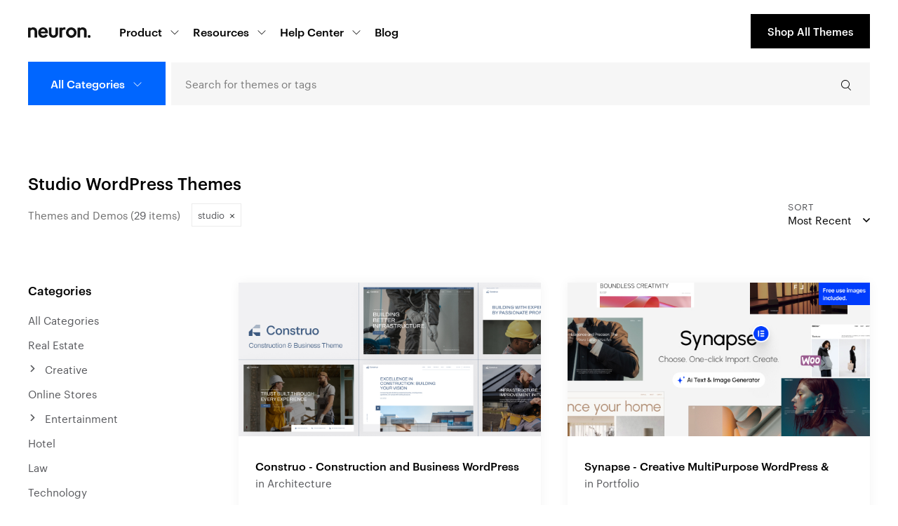

--- FILE ---
content_type: text/html; charset=UTF-8
request_url: https://neuronthemes.com/theme-tag/studio-wordpress-themes/
body_size: 25887
content:
<!DOCTYPE html>
<html lang="en-US" prefix="og: https://ogp.me/ns#">
<head><meta charset="UTF-8"><script>if(navigator.userAgent.match(/MSIE|Internet Explorer/i)||navigator.userAgent.match(/Trident\/7\..*?rv:11/i)){var href=document.location.href;if(!href.match(/[?&]nowprocket/)){if(href.indexOf("?")==-1){if(href.indexOf("#")==-1){document.location.href=href+"?nowprocket=1"}else{document.location.href=href.replace("#","?nowprocket=1#")}}else{if(href.indexOf("#")==-1){document.location.href=href+"&nowprocket=1"}else{document.location.href=href.replace("#","&nowprocket=1#")}}}}</script><script>class RocketLazyLoadScripts{constructor(){this.v="1.2.4",this.triggerEvents=["keydown","mousedown","mousemove","touchmove","touchstart","touchend","wheel"],this.userEventHandler=this._triggerListener.bind(this),this.touchStartHandler=this._onTouchStart.bind(this),this.touchMoveHandler=this._onTouchMove.bind(this),this.touchEndHandler=this._onTouchEnd.bind(this),this.clickHandler=this._onClick.bind(this),this.interceptedClicks=[],window.addEventListener("pageshow",t=>{this.persisted=t.persisted}),window.addEventListener("DOMContentLoaded",()=>{this._preconnect3rdParties()}),this.delayedScripts={normal:[],async:[],defer:[]},this.trash=[],this.allJQueries=[]}_addUserInteractionListener(t){if(document.hidden){t._triggerListener();return}this.triggerEvents.forEach(e=>window.addEventListener(e,t.userEventHandler,{passive:!0})),window.addEventListener("touchstart",t.touchStartHandler,{passive:!0}),window.addEventListener("mousedown",t.touchStartHandler),document.addEventListener("visibilitychange",t.userEventHandler)}_removeUserInteractionListener(){this.triggerEvents.forEach(t=>window.removeEventListener(t,this.userEventHandler,{passive:!0})),document.removeEventListener("visibilitychange",this.userEventHandler)}_onTouchStart(t){"HTML"!==t.target.tagName&&(window.addEventListener("touchend",this.touchEndHandler),window.addEventListener("mouseup",this.touchEndHandler),window.addEventListener("touchmove",this.touchMoveHandler,{passive:!0}),window.addEventListener("mousemove",this.touchMoveHandler),t.target.addEventListener("click",this.clickHandler),this._renameDOMAttribute(t.target,"onclick","rocket-onclick"),this._pendingClickStarted())}_onTouchMove(t){window.removeEventListener("touchend",this.touchEndHandler),window.removeEventListener("mouseup",this.touchEndHandler),window.removeEventListener("touchmove",this.touchMoveHandler,{passive:!0}),window.removeEventListener("mousemove",this.touchMoveHandler),t.target.removeEventListener("click",this.clickHandler),this._renameDOMAttribute(t.target,"rocket-onclick","onclick"),this._pendingClickFinished()}_onTouchEnd(){window.removeEventListener("touchend",this.touchEndHandler),window.removeEventListener("mouseup",this.touchEndHandler),window.removeEventListener("touchmove",this.touchMoveHandler,{passive:!0}),window.removeEventListener("mousemove",this.touchMoveHandler)}_onClick(t){t.target.removeEventListener("click",this.clickHandler),this._renameDOMAttribute(t.target,"rocket-onclick","onclick"),this.interceptedClicks.push(t),t.preventDefault(),t.stopPropagation(),t.stopImmediatePropagation(),this._pendingClickFinished()}_replayClicks(){window.removeEventListener("touchstart",this.touchStartHandler,{passive:!0}),window.removeEventListener("mousedown",this.touchStartHandler),this.interceptedClicks.forEach(t=>{t.target.dispatchEvent(new MouseEvent("click",{view:t.view,bubbles:!0,cancelable:!0}))})}_waitForPendingClicks(){return new Promise(t=>{this._isClickPending?this._pendingClickFinished=t:t()})}_pendingClickStarted(){this._isClickPending=!0}_pendingClickFinished(){this._isClickPending=!1}_renameDOMAttribute(t,e,r){t.hasAttribute&&t.hasAttribute(e)&&(event.target.setAttribute(r,event.target.getAttribute(e)),event.target.removeAttribute(e))}_triggerListener(){this._removeUserInteractionListener(this),"loading"===document.readyState?document.addEventListener("DOMContentLoaded",this._loadEverythingNow.bind(this)):this._loadEverythingNow()}_preconnect3rdParties(){let t=[];document.querySelectorAll("script[type=rocketlazyloadscript][data-rocket-src]").forEach(e=>{let r=e.getAttribute("data-rocket-src");if(r&&0!==r.indexOf("data:")){0===r.indexOf("//")&&(r=location.protocol+r);try{let i=new URL(r).origin;i!==location.origin&&t.push({src:i,crossOrigin:e.crossOrigin||"module"===e.getAttribute("data-rocket-type")})}catch(n){}}}),t=[...new Map(t.map(t=>[JSON.stringify(t),t])).values()],this._batchInjectResourceHints(t,"preconnect")}async _loadEverythingNow(){this.lastBreath=Date.now(),this._delayEventListeners(),this._delayJQueryReady(this),this._handleDocumentWrite(),this._registerAllDelayedScripts(),this._preloadAllScripts(),await this._loadScriptsFromList(this.delayedScripts.normal),await this._loadScriptsFromList(this.delayedScripts.defer),await this._loadScriptsFromList(this.delayedScripts.async);try{await this._triggerDOMContentLoaded(),await this._pendingWebpackRequests(this),await this._triggerWindowLoad()}catch(t){console.error(t)}window.dispatchEvent(new Event("rocket-allScriptsLoaded")),this._waitForPendingClicks().then(()=>{this._replayClicks()}),this._emptyTrash()}_registerAllDelayedScripts(){document.querySelectorAll("script[type=rocketlazyloadscript]").forEach(t=>{t.hasAttribute("data-rocket-src")?t.hasAttribute("async")&&!1!==t.async?this.delayedScripts.async.push(t):t.hasAttribute("defer")&&!1!==t.defer||"module"===t.getAttribute("data-rocket-type")?this.delayedScripts.defer.push(t):this.delayedScripts.normal.push(t):this.delayedScripts.normal.push(t)})}async _transformScript(t){if(await this._littleBreath(),!0===t.noModule&&"noModule"in HTMLScriptElement.prototype){t.setAttribute("data-rocket-status","skipped");return}return new Promise(navigator.userAgent.indexOf("Firefox/")>0||""===navigator.vendor?e=>{let r=document.createElement("script");[...t.attributes].forEach(t=>{let e=t.nodeName;"type"!==e&&("data-rocket-type"===e&&(e="type"),"data-rocket-src"===e&&(e="src"),r.setAttribute(e,t.nodeValue))}),t.text&&(r.text=t.text),r.hasAttribute("src")?(r.addEventListener("load",e),r.addEventListener("error",e)):(r.text=t.text,e());try{t.parentNode.replaceChild(r,t)}catch(i){e()}}:e=>{function r(){t.setAttribute("data-rocket-status","failed"),e()}try{let i=t.getAttribute("data-rocket-type"),n=t.getAttribute("data-rocket-src");i?(t.type=i,t.removeAttribute("data-rocket-type")):t.removeAttribute("type"),t.addEventListener("load",function r(){t.setAttribute("data-rocket-status","executed"),e()}),t.addEventListener("error",r),n?(t.removeAttribute("data-rocket-src"),t.src=n):t.src="data:text/javascript;base64,"+window.btoa(unescape(encodeURIComponent(t.text)))}catch(s){r()}})}async _loadScriptsFromList(t){let e=t.shift();return e&&e.isConnected?(await this._transformScript(e),this._loadScriptsFromList(t)):Promise.resolve()}_preloadAllScripts(){this._batchInjectResourceHints([...this.delayedScripts.normal,...this.delayedScripts.defer,...this.delayedScripts.async],"preload")}_batchInjectResourceHints(t,e){var r=document.createDocumentFragment();t.forEach(t=>{let i=t.getAttribute&&t.getAttribute("data-rocket-src")||t.src;if(i){let n=document.createElement("link");n.href=i,n.rel=e,"preconnect"!==e&&(n.as="script"),t.getAttribute&&"module"===t.getAttribute("data-rocket-type")&&(n.crossOrigin=!0),t.crossOrigin&&(n.crossOrigin=t.crossOrigin),t.integrity&&(n.integrity=t.integrity),r.appendChild(n),this.trash.push(n)}}),document.head.appendChild(r)}_delayEventListeners(){let t={};function e(e,r){!function e(r){!t[r]&&(t[r]={originalFunctions:{add:r.addEventListener,remove:r.removeEventListener},eventsToRewrite:[]},r.addEventListener=function(){arguments[0]=i(arguments[0]),t[r].originalFunctions.add.apply(r,arguments)},r.removeEventListener=function(){arguments[0]=i(arguments[0]),t[r].originalFunctions.remove.apply(r,arguments)});function i(e){return t[r].eventsToRewrite.indexOf(e)>=0?"rocket-"+e:e}}(e),t[e].eventsToRewrite.push(r)}function r(t,e){let r=t[e];Object.defineProperty(t,e,{get:()=>r||function(){},set(i){t["rocket"+e]=r=i}})}e(document,"DOMContentLoaded"),e(window,"DOMContentLoaded"),e(window,"load"),e(window,"pageshow"),e(document,"readystatechange"),r(document,"onreadystatechange"),r(window,"onload"),r(window,"onpageshow")}_delayJQueryReady(t){let e;function r(t){return t.split(" ").map(t=>"load"===t||0===t.indexOf("load.")?"rocket-jquery-load":t).join(" ")}function i(i){if(i&&i.fn&&!t.allJQueries.includes(i)){i.fn.ready=i.fn.init.prototype.ready=function(e){return t.domReadyFired?e.bind(document)(i):document.addEventListener("rocket-DOMContentLoaded",()=>e.bind(document)(i)),i([])};let n=i.fn.on;i.fn.on=i.fn.init.prototype.on=function(){return this[0]===window&&("string"==typeof arguments[0]||arguments[0]instanceof String?arguments[0]=r(arguments[0]):"object"==typeof arguments[0]&&Object.keys(arguments[0]).forEach(t=>{let e=arguments[0][t];delete arguments[0][t],arguments[0][r(t)]=e})),n.apply(this,arguments),this},t.allJQueries.push(i)}e=i}i(window.jQuery),Object.defineProperty(window,"jQuery",{get:()=>e,set(t){i(t)}})}async _pendingWebpackRequests(t){let e=document.querySelector("script[data-webpack]");async function r(){return new Promise(t=>{e.addEventListener("load",t),e.addEventListener("error",t)})}e&&(await r(),await t._requestAnimFrame(),await t._pendingWebpackRequests(t))}async _triggerDOMContentLoaded(){this.domReadyFired=!0,await this._littleBreath(),document.dispatchEvent(new Event("rocket-DOMContentLoaded")),await this._littleBreath(),window.dispatchEvent(new Event("rocket-DOMContentLoaded")),await this._littleBreath(),document.dispatchEvent(new Event("rocket-readystatechange")),await this._littleBreath(),document.rocketonreadystatechange&&document.rocketonreadystatechange()}async _triggerWindowLoad(){await this._littleBreath(),window.dispatchEvent(new Event("rocket-load")),await this._littleBreath(),window.rocketonload&&window.rocketonload(),await this._littleBreath(),this.allJQueries.forEach(t=>t(window).trigger("rocket-jquery-load")),await this._littleBreath();let t=new Event("rocket-pageshow");t.persisted=this.persisted,window.dispatchEvent(t),await this._littleBreath(),window.rocketonpageshow&&window.rocketonpageshow({persisted:this.persisted})}_handleDocumentWrite(){let t=new Map;document.write=document.writeln=function(e){let r=document.currentScript;r||console.error("WPRocket unable to document.write this: "+e);let i=document.createRange(),n=r.parentElement,s=t.get(r);void 0===s&&(s=r.nextSibling,t.set(r,s));let a=document.createDocumentFragment();i.setStart(a,0),a.appendChild(i.createContextualFragment(e)),n.insertBefore(a,s)}}async _littleBreath(){Date.now()-this.lastBreath>45&&(await this._requestAnimFrame(),this.lastBreath=Date.now())}async _requestAnimFrame(){return document.hidden?new Promise(t=>setTimeout(t)):new Promise(t=>requestAnimationFrame(t))}_emptyTrash(){this.trash.forEach(t=>t.remove())}static run(){let t=new RocketLazyLoadScripts;t._addUserInteractionListener(t)}}RocketLazyLoadScripts.run();</script>
	
	<meta name="viewport" content="width=device-width, initial-scale=1.0, viewport-fit=cover" />		
<!-- Search Engine Optimization by Rank Math PRO - https://s.rankmath.com/home -->
<title>Best Studio WordPress Themes - Neuron Themes</title>
<meta name="description" content="Pick and choose from our beautiful collection of Studio WordPress Themes to create a website for your studio."/>
<meta name="robots" content="follow, index, max-snippet:-1, max-video-preview:-1, max-image-preview:large"/>
<link rel="canonical" href="https://neuronthemes.com/theme-tag/studio-wordpress-themes/" />
<meta property="og:locale" content="en_US" />
<meta property="og:type" content="article" />
<meta property="og:title" content="Best Studio WordPress Themes - Neuron Themes" />
<meta property="og:description" content="Pick and choose from our beautiful collection of Studio WordPress Themes to create a website for your studio." />
<meta property="og:url" content="https://neuronthemes.com/theme-tag/studio-wordpress-themes/" />
<meta property="og:site_name" content="Neuron Themes" />
<meta property="article:publisher" content="https://www.facebook.com/neuronthemes" />
<meta name="twitter:card" content="summary_large_image" />
<meta name="twitter:title" content="Best Studio WordPress Themes - Neuron Themes" />
<meta name="twitter:description" content="Pick and choose from our beautiful collection of Studio WordPress Themes to create a website for your studio." />
<meta name="twitter:site" content="@https://twitter.com/neuronthemes" />
<script type="application/ld+json" class="rank-math-schema-pro">{"@context":"https://schema.org","@graph":[{"@type":"Organization","@id":"https://neuronthemes.com/#organization","name":"Neuron Website","url":"https://neuronthemes.com/website","logo":{"@type":"ImageObject","@id":"https://neuronthemes.com/#logo","url":"https://neuronthemes.com/wp-content/uploads/2020/12/neuron-logo.svg","caption":"Neuron Website","inLanguage":"en-US"}},{"@type":"WebSite","@id":"https://neuronthemes.com/#website","url":"https://neuronthemes.com","name":"Neuron Website","publisher":{"@id":"https://neuronthemes.com/#organization"},"inLanguage":"en-US"},{"@type":"ImageObject","@id":"https://neuronthemes.com/website/wp-content/uploads/2023/10/construo-theme-preview.jpg","url":"https://neuronthemes.com/website/wp-content/uploads/2023/10/construo-theme-preview.jpg","width":"1180","height":"600","inLanguage":"en-US"},{"@type":"CollectionPage","@id":"https://neuronthemes.com/theme-tag/studio-wordpress-themes/#webpage","url":"https://neuronthemes.com/theme-tag/studio-wordpress-themes/","name":"Best Studio WordPress Themes - Neuron Themes","isPartOf":{"@id":"https://neuronthemes.com/#website"},"primaryImageOfPage":{"@id":"https://neuronthemes.com/website/wp-content/uploads/2023/10/construo-theme-preview.jpg"},"inLanguage":"en-US"}]}</script>
<!-- /Rank Math WordPress SEO plugin -->

<link rel='dns-prefetch' href='//cdnjs.cloudflare.com' />
<link rel='dns-prefetch' href='//www.googletagmanager.com' />
<link rel='dns-prefetch' href='//w4s5h3f6.rocketcdn.me' />
<link rel='dns-prefetch' href='//maps.googleapis.com' />
<link rel='dns-prefetch' href='//maps.gstatic.com' />
<link rel='dns-prefetch' href='//fonts.googleapis.com' />
<link rel='dns-prefetch' href='//fonts.gstatic.com' />
<link rel='dns-prefetch' href='//use.fontawesome.com' />
<link rel='dns-prefetch' href='//ajax.googleapis.com' />
<link rel='dns-prefetch' href='//apis.google.com' />
<link rel='dns-prefetch' href='//google-analytics.com' />
<link rel='dns-prefetch' href='//www.google-analytics.com' />
<link rel='dns-prefetch' href='//ssl.google-analytics.com' />
<link rel='dns-prefetch' href='//www.googletagservices.com' />
<link rel='dns-prefetch' href='//googleads.g.doubleclick.net' />
<link rel='dns-prefetch' href='//adservice.google.com' />
<link rel='dns-prefetch' href='//pagead2.googlesyndication.com' />
<link rel='dns-prefetch' href='//tpc.googlesyndication.com' />
<link rel='dns-prefetch' href='//youtube.com' />
<link rel='dns-prefetch' href='//i.ytimg.com' />
<link rel='dns-prefetch' href='//player.vimeo.com' />
<link rel='dns-prefetch' href='//api.pinterest.com' />
<link rel='dns-prefetch' href='//assets.pinterest.com' />
<link rel='dns-prefetch' href='//connect.facebook.net' />
<link rel='dns-prefetch' href='//platform.twitter.com' />
<link rel='dns-prefetch' href='//syndication.twitter.com' />
<link rel='dns-prefetch' href='//platform.instagram.com' />
<link rel='dns-prefetch' href='//referrer.disqus.com' />
<link rel='dns-prefetch' href='//c.disquscdn.com' />
<link rel='dns-prefetch' href='//cdn.ampproject.org' />
<link rel='dns-prefetch' href='//pixel.wp.com' />
<link rel='dns-prefetch' href='//disqus.com' />
<link rel='dns-prefetch' href='//s.gravatar.com' />
<link rel='dns-prefetch' href='//0.gravatar.com' />
<link rel='dns-prefetch' href='//2.gravatar.com' />
<link rel='dns-prefetch' href='//1.gravatar.com' />
<link rel='dns-prefetch' href='//sitename.disqus.com' />
<link rel='dns-prefetch' href='//s7.addthis.com' />
<link rel='dns-prefetch' href='//platform.linkedin.com' />
<link rel='dns-prefetch' href='//w.sharethis.com' />
<link rel='dns-prefetch' href='//s0.wp.com' />
<link rel='dns-prefetch' href='//s1.wp.com' />
<link rel='dns-prefetch' href='//s2.wp.com' />
<link rel='dns-prefetch' href='//stats.wp.com' />
<link rel='dns-prefetch' href='//ajax.microsoft.com' />
<link rel='dns-prefetch' href='//ajax.aspnetcdn.com' />
<link rel='dns-prefetch' href='//s3.amazonaws.com' />
<link rel='dns-prefetch' href='//code.jquery.com' />
<link rel='dns-prefetch' href='//stackpath.bootstrapcdn.com' />
<link rel='dns-prefetch' href='//github.githubassets.com' />
<link rel='dns-prefetch' href='//ad.doubleclick.net' />
<link rel='dns-prefetch' href='//stats.g.doubleclick.net' />
<link rel='dns-prefetch' href='//cm.g.doubleclick.net' />
<link rel='dns-prefetch' href='//stats.buysellads.com' />
<link rel='dns-prefetch' href='//s3.buysellads.com' />
<link rel='dns-prefetch' href='//try.neuronthemes.com' />
<link rel='dns-prefetch' href='//neuronthemes.com' />

<link href='https://neuronthemes.com' rel='preconnect' />
<link rel="alternate" type="application/rss+xml" title="Neuron Themes &raquo; Feed" href="https://neuronthemes.com/feed/" />
<link rel="alternate" type="application/rss+xml" title="Neuron Themes &raquo; Comments Feed" href="https://neuronthemes.com/comments/feed/" />
<link rel="alternate" type="application/rss+xml" title="Neuron Themes &raquo; studio Theme Tag Feed" href="https://neuronthemes.com/theme-tag/studio-wordpress-themes/feed/" />
<style type="text/css">
img.wp-smiley,
img.emoji {
	display: inline !important;
	border: none !important;
	box-shadow: none !important;
	height: 1em !important;
	width: 1em !important;
	margin: 0 .07em !important;
	vertical-align: -0.1em !important;
	background: none !important;
	padding: 0 !important;
}
</style>
	<link rel='stylesheet' id='wp-block-library-css'  href='https://neuronthemes.com/website/wp-includes/css/dist/block-library/style.min.css?ver=5.8.12' type='text/css' media='all' />
<link data-minify="1" rel='stylesheet' id='neurontheme-main-style-css'  href='https://neuronthemes.com/website/wp-content/cache/min/1/website/wp-content/themes/neuron-website/assets/styles/neurontheme.css?ver=1764773509' type='text/css' media='all' />
<link data-minify="1" rel='stylesheet' id='select2css-css'  href='https://neuronthemes.com/website/wp-content/cache/min/1/ajax/libs/select2/3.4.8/select2.css?ver=1764773509' type='text/css' media='all' />
<link rel='stylesheet' id='neurontheme-wp-style-css'  href='https://neuronthemes.com/website/wp-content/themes/neuron-website-child/style.css?ver=5.8.12' type='text/css' media='all' />
<link data-minify="1" rel='stylesheet' id='elementor-icons-css'  href='https://neuronthemes.com/website/wp-content/cache/min/1/website/wp-content/plugins/elementor/assets/lib/eicons/css/elementor-icons.min.css?ver=1764773509' type='text/css' media='all' />
<link rel='stylesheet' id='elementor-frontend-legacy-css'  href='https://neuronthemes.com/website/wp-content/plugins/elementor/assets/css/frontend-legacy.min.css?ver=3.3.1' type='text/css' media='all' />
<link rel='stylesheet' id='elementor-frontend-css'  href='https://neuronthemes.com/website/wp-content/uploads/elementor/css/custom-frontend.min.css?ver=1627287476' type='text/css' media='all' />
<style id='elementor-frontend-inline-css' type='text/css'>
@font-face{font-family:eicons;src:url(https://neuronthemes.com/website/wp-content/plugins/elementor/assets/lib/eicons/fonts/eicons.eot?5.10.0);src:url(https://neuronthemes.com/website/wp-content/plugins/elementor/assets/lib/eicons/fonts/eicons.eot?5.10.0#iefix) format("embedded-opentype"),url(https://neuronthemes.com/website/wp-content/plugins/elementor/assets/lib/eicons/fonts/eicons.woff2?5.10.0) format("woff2"),url(https://neuronthemes.com/website/wp-content/plugins/elementor/assets/lib/eicons/fonts/eicons.woff?5.10.0) format("woff"),url(https://neuronthemes.com/website/wp-content/plugins/elementor/assets/lib/eicons/fonts/eicons.ttf?5.10.0) format("truetype"),url(https://neuronthemes.com/website/wp-content/plugins/elementor/assets/lib/eicons/fonts/eicons.svg?5.10.0#eicon) format("svg");font-weight:400;font-style:normal}
</style>
<link rel='stylesheet' id='elementor-post-5-css'  href='https://neuronthemes.com/website/wp-content/uploads/elementor/css/post-5.css?ver=1627287476' type='text/css' media='all' />
<link rel='stylesheet' id='neuron-frontend-css'  href='https://neuronthemes.com/website/wp-content/uploads/elementor/css/neuron-frontend.css?ver=1627287476' type='text/css' media='all' />
<style id='neuron-frontend-inline-css' type='text/css'>
.elementor-app-iframe { display: none !important; } .e-route-app { overflow: scroll !important; } 
</style>
<link data-minify="1" rel='stylesheet' id='neuron-icons-css'  href='https://neuronthemes.com/website/wp-content/cache/min/1/website/wp-content/plugins/neuron-builder/assets/fonts/n-icons/n-icons.css?ver=1764773509' type='text/css' media='all' />
<link data-minify="1" rel='stylesheet' id='neuron-try-css'  href='https://neuronthemes.com/website/wp-content/cache/min/1/website/wp-content/plugins/neuron-try/assets/css/neuron-try.css?ver=1764773509' type='text/css' media='all' />
<link rel='stylesheet' id='elementor-post-17991-css'  href='https://neuronthemes.com/website/wp-content/uploads/elementor/css/post-17991.css?ver=1701689862' type='text/css' media='all' />
<link rel='stylesheet' id='elementor-post-17929-css'  href='https://neuronthemes.com/website/wp-content/uploads/elementor/css/post-17929.css?ver=1741749020' type='text/css' media='all' />
<link rel='stylesheet' id='parent-style-css'  href='https://neuronthemes.com/website/wp-content/themes/neuron-website/style.css?ver=5.8.12' type='text/css' media='all' />
<link rel='stylesheet' id='child-style-css'  href='https://neuronthemes.com/website/wp-content/themes/neuron-website-child/style.css?ver=5.8.12' type='text/css' media='all' />
<link rel='stylesheet' id='elementor-icons-shared-0-css'  href='https://neuronthemes.com/website/wp-content/plugins/elementor/assets/lib/font-awesome/css/fontawesome.min.css?ver=5.15.3' type='text/css' media='all' />
<link data-minify="1" rel='stylesheet' id='elementor-icons-fa-brands-css'  href='https://neuronthemes.com/website/wp-content/cache/min/1/website/wp-content/plugins/elementor/assets/lib/font-awesome/css/brands.min.css?ver=1764773509' type='text/css' media='all' />
<script type='text/javascript' src='https://neuronthemes.com/website/wp-includes/js/jquery/jquery.min.js?ver=3.6.0' id='jquery-core-js'></script>
<script type='text/javascript' src='https://neuronthemes.com/website/wp-includes/js/jquery/jquery-migrate.min.js?ver=3.3.2' id='jquery-migrate-js' defer></script>
<script type="rocketlazyloadscript" data-rocket-type='text/javascript' data-rocket-src='https://www.googletagmanager.com/gtag/js?id=UA-106900272-2' id='google_gtagjs-js' async></script>
<script type='text/javascript' id='google_gtagjs-js-after'>
window.dataLayer = window.dataLayer || [];function gtag(){dataLayer.push(arguments);}
gtag('set', 'linker', {"domains":["neuronthemes.com"]} );
gtag("js", new Date());
gtag("set", "developer_id.dZTNiMT", true);
gtag("config", "UA-106900272-2", {"anonymize_ip":true});
</script>
<link rel="https://api.w.org/" href="https://neuronthemes.com/wp-json/" /><link rel="EditURI" type="application/rsd+xml" title="RSD" href="https://neuronthemes.com/website/xmlrpc.php?rsd" />
<link rel="wlwmanifest" type="application/wlwmanifest+xml" href="https://neuronthemes.com/website/wp-includes/wlwmanifest.xml" /> 
<meta name="generator" content="WordPress 5.8.12" />
<meta name="generator" content="Site Kit by Google 1.38.0" />    <meta name='impact-site-verification' value='-387751659'>
    <link rel="icon" href="https://neuronthemes.com/website/wp-content/uploads/2021/06/favicon.png" sizes="32x32" />
<link rel="icon" href="https://neuronthemes.com/website/wp-content/uploads/2021/06/favicon.png" sizes="192x192" />
<link rel="apple-touch-icon" href="https://neuronthemes.com/website/wp-content/uploads/2021/06/favicon.png" />
<meta name="msapplication-TileImage" content="https://neuronthemes.com/website/wp-content/uploads/2021/06/favicon.png" />
		<style type="text/css" id="wp-custom-css">
			.ul-np {
	margin-bottom: 40px !important;
}		</style>
		<noscript><style id="rocket-lazyload-nojs-css">.rll-youtube-player, [data-lazy-src]{display:none !important;}</style></noscript></head>
<body class="archive tax-theme_tag term-studio-wordpress-themes term-29 wp-custom-logo elementor-default elementor-kit-5">

		<header data-elementor-type="header" data-elementor-id="17991" class="elementor elementor-17991 elementor-location-header" data-elementor-settings="[]">
		<div class="elementor-section-wrap">
					<section class="elementor-section elementor-top-section elementor-element elementor-element-d91a5fa elementor-section-content-middle elementor-hidden-tablet elementor-hidden-phone elementor-section-full_width n-website-landing--wide elementor-section-height-default elementor-section-height-default" data-id="d91a5fa" data-element_type="section">
						<div class="elementor-container elementor-column-gap-default">
							<div class="elementor-row">
					<div class="elementor-column elementor-col-50 elementor-top-column elementor-element elementor-element-594d973b" data-id="594d973b" data-element_type="column">
			<div class="elementor-column-wrap elementor-element-populated">
							<div class="elementor-widget-wrap">
						<div class="elementor-element elementor-element-148224c8 elementor-widget__width-auto elementor-widget elementor-widget-neuron-site-logo elementor-widget-image" data-id="148224c8" data-element_type="widget" data-widget_type="neuron-site-logo.default">
				<div class="elementor-widget-container">
								<div class="elementor-image">
													<a href="https://neuronthemes.com">
							<img width="1" height="1" src="https://neuronthemes.com/website/wp-content/uploads/2020/11/neuron-logo.svg" class="attachment-full size-full" alt="" />								</a>
														</div>
						</div>
				</div>
				<div class="elementor-element elementor-element-2399244 elementor-widget__width-auto m-neuron-nav-menu__pointer-none m-neuron-nav-menu--indicator-none m-neuron-nav-menu--horizontal m-neuron-nav-menu--breakpoint-mobile m-neuron-nav-menu--stretch elementor-widget elementor-widget-neuron-nav-menu" data-id="2399244" data-element_type="widget" data-widget_type="neuron-nav-menu.default">
				<div class="elementor-widget-container">
							<nav class="m-neuron-nav-menu" id="m-neuron-nav-menu--id-3-2399244"><ul id="menu-1-2399244" class="m-neuron-nav-menu__list"><li id="menu-item-10933" class="menu-item menu-item-type-post_type menu-item-object-page menu-item-has-children menu-item-10933"><a href="https://neuronthemes.com/neuron-builder/">Product</a>
<ul class="sub-menu">
	<li id="menu-item-10934" class="menu-item menu-item-type-post_type menu-item-object-page menu-item-10934"><a href="https://neuronthemes.com/neuron-builder/">Builder</a></li>
	<li id="menu-item-8039" class="menu-item menu-item-type-post_type menu-item-object-page menu-item-8039"><a href="https://neuronthemes.com/features/editor/">Editor</a></li>
	<li id="menu-item-8038" class="menu-item menu-item-type-post_type menu-item-object-page menu-item-8038"><a href="https://neuronthemes.com/features/design/">Design</a></li>
	<li id="menu-item-8037" class="menu-item menu-item-type-post_type menu-item-object-page menu-item-8037"><a href="https://neuronthemes.com/features/marketing/">Marketing</a></li>
	<li id="menu-item-8036" class="menu-item menu-item-type-post_type menu-item-object-page menu-item-8036"><a href="https://neuronthemes.com/features/theme-builder/">Theme Builder</a></li>
	<li id="menu-item-8035" class="menu-item menu-item-type-post_type menu-item-object-page menu-item-8035"><a href="https://neuronthemes.com/features/popup-builder/">Popup Builder</a></li>
	<li id="menu-item-8034" class="menu-item menu-item-type-post_type menu-item-object-page menu-item-8034"><a href="https://neuronthemes.com/features/woocommerce-builder/">WooCommerce</a></li>
	<li id="menu-item-8805" class="menu-item menu-item-type-post_type menu-item-object-page menu-item-8805"><a href="https://neuronthemes.com/widgets/">Widgets</a></li>
	<li id="menu-item-8806" class="menu-item menu-item-type-post_type menu-item-object-page menu-item-8806"><a href="https://neuronthemes.com/features/integrations/">Integrations</a></li>
	<li id="menu-item-8033" class="menu-item menu-item-type-post_type menu-item-object-page menu-item-8033"><a href="https://neuronthemes.com/features/">All Features</a></li>
	<li id="menu-item-23221" class="menu-item menu-item-type-post_type menu-item-object-page menu-item-23221"><a href="https://neuronthemes.com/neuron-builder/changelog/">Changelog</a></li>
</ul>
</li>
<li id="menu-item-459" class="menu-item menu-item-type-custom menu-item-object-custom menu-item-has-children menu-item-459"><a href="#">Resources</a>
<ul class="sub-menu">
	<li id="menu-item-10935" class="menu-item menu-item-type-post_type menu-item-object-page menu-item-10935"><a href="https://neuronthemes.com/showcase/">Showcase</a></li>
	<li id="menu-item-10946" class="menu-item menu-item-type-custom menu-item-object-custom menu-item-10946"><a target="_blank" rel="noopener" href="https://neuronthemes.com/go/facebook-community/">Community</a></li>
	<li id="menu-item-10976" class="menu-item menu-item-type-post_type menu-item-object-page menu-item-10976"><a href="https://neuronthemes.com/template-library/">Template Library</a></li>
	<li id="menu-item-10938" class="menu-item menu-item-type-post_type menu-item-object-page menu-item-10938"><a href="https://neuronthemes.com/wordpress-hosting/">WordPress Hosting</a></li>
</ul>
</li>
<li id="menu-item-460" class="menu-item menu-item-type-custom menu-item-object-custom menu-item-has-children menu-item-460"><a href="#">Help Center</a>
<ul class="sub-menu">
	<li id="menu-item-10939" class="menu-item menu-item-type-post_type menu-item-object-page menu-item-10939"><a href="https://neuronthemes.com/getting-started/">Getting Started</a></li>
	<li id="menu-item-10940" class="menu-item menu-item-type-custom menu-item-object-custom menu-item-10940"><a target="_blank" rel="noopener" href="https://neuronthemes.com/go/video-tutorials/">Video Tutorials</a></li>
	<li id="menu-item-10941" class="menu-item menu-item-type-custom menu-item-object-custom menu-item-10941"><a target="_blank" rel="noopener" href="https://neuronthemes.com/go/support/">Help Center</a></li>
	<li id="menu-item-10942" class="menu-item menu-item-type-post_type menu-item-object-page menu-item-10942"><a href="https://neuronthemes.com/faq/">FAQ</a></li>
	<li id="menu-item-10945" class="menu-item menu-item-type-post_type menu-item-object-page menu-item-10945"><a href="https://neuronthemes.com/support/">Support</a></li>
</ul>
</li>
<li id="menu-item-18591" class="menu-item menu-item-type-custom menu-item-object-custom menu-item-18591"><a target="_blank" rel="noopener" href="https://neuronthemes.com/blog">Blog</a></li>
</ul></nav>
				<nav class="m-neuron-nav-menu--mobile" id="m-neuron-nav-menu--mobile--id-2399244">
					<div class="m-neuron-nav-menu__hamburger-holder">
						<a href="#" class="m-neuron-nav-menu__hamburger">
							<svg style="enable-background:new 0 0 139 139;" version="1.1" viewBox="0 0 139 139" xml:space="preserve" xmlns="http://www.w3.org/2000/svg" xmlns:xlink="http://www.w3.org/1999/xlink"><line class="st0" x1="26.5" x2="112.5" y1="46.3" y2="46.3"/><line class="st0" x1="26.5" x2="112.5" y1="92.7" y2="92.7"/><line class="st0" x1="26.5" x2="112.5" y1="69.5" y2="69.5"/></svg>
						</a>
					</div>
					<ul id="menu-2-2399244" class="m-neuron-nav-menu__list"><li class="menu-item menu-item-type-post_type menu-item-object-page menu-item-has-children menu-item-10933"><a href="https://neuronthemes.com/neuron-builder/">Product</a>
<ul class="sub-menu">
	<li class="menu-item menu-item-type-post_type menu-item-object-page menu-item-10934"><a href="https://neuronthemes.com/neuron-builder/">Builder</a></li>
	<li class="menu-item menu-item-type-post_type menu-item-object-page menu-item-8039"><a href="https://neuronthemes.com/features/editor/">Editor</a></li>
	<li class="menu-item menu-item-type-post_type menu-item-object-page menu-item-8038"><a href="https://neuronthemes.com/features/design/">Design</a></li>
	<li class="menu-item menu-item-type-post_type menu-item-object-page menu-item-8037"><a href="https://neuronthemes.com/features/marketing/">Marketing</a></li>
	<li class="menu-item menu-item-type-post_type menu-item-object-page menu-item-8036"><a href="https://neuronthemes.com/features/theme-builder/">Theme Builder</a></li>
	<li class="menu-item menu-item-type-post_type menu-item-object-page menu-item-8035"><a href="https://neuronthemes.com/features/popup-builder/">Popup Builder</a></li>
	<li class="menu-item menu-item-type-post_type menu-item-object-page menu-item-8034"><a href="https://neuronthemes.com/features/woocommerce-builder/">WooCommerce</a></li>
	<li class="menu-item menu-item-type-post_type menu-item-object-page menu-item-8805"><a href="https://neuronthemes.com/widgets/">Widgets</a></li>
	<li class="menu-item menu-item-type-post_type menu-item-object-page menu-item-8806"><a href="https://neuronthemes.com/features/integrations/">Integrations</a></li>
	<li class="menu-item menu-item-type-post_type menu-item-object-page menu-item-8033"><a href="https://neuronthemes.com/features/">All Features</a></li>
	<li class="menu-item menu-item-type-post_type menu-item-object-page menu-item-23221"><a href="https://neuronthemes.com/neuron-builder/changelog/">Changelog</a></li>
</ul>
</li>
<li class="menu-item menu-item-type-custom menu-item-object-custom menu-item-has-children menu-item-459"><a href="#">Resources</a>
<ul class="sub-menu">
	<li class="menu-item menu-item-type-post_type menu-item-object-page menu-item-10935"><a href="https://neuronthemes.com/showcase/">Showcase</a></li>
	<li class="menu-item menu-item-type-custom menu-item-object-custom menu-item-10946"><a target="_blank" rel="noopener" href="https://neuronthemes.com/go/facebook-community/">Community</a></li>
	<li class="menu-item menu-item-type-post_type menu-item-object-page menu-item-10976"><a href="https://neuronthemes.com/template-library/">Template Library</a></li>
	<li class="menu-item menu-item-type-post_type menu-item-object-page menu-item-10938"><a href="https://neuronthemes.com/wordpress-hosting/">WordPress Hosting</a></li>
</ul>
</li>
<li class="menu-item menu-item-type-custom menu-item-object-custom menu-item-has-children menu-item-460"><a href="#">Help Center</a>
<ul class="sub-menu">
	<li class="menu-item menu-item-type-post_type menu-item-object-page menu-item-10939"><a href="https://neuronthemes.com/getting-started/">Getting Started</a></li>
	<li class="menu-item menu-item-type-custom menu-item-object-custom menu-item-10940"><a target="_blank" rel="noopener" href="https://neuronthemes.com/go/video-tutorials/">Video Tutorials</a></li>
	<li class="menu-item menu-item-type-custom menu-item-object-custom menu-item-10941"><a target="_blank" rel="noopener" href="https://neuronthemes.com/go/support/">Help Center</a></li>
	<li class="menu-item menu-item-type-post_type menu-item-object-page menu-item-10942"><a href="https://neuronthemes.com/faq/">FAQ</a></li>
	<li class="menu-item menu-item-type-post_type menu-item-object-page menu-item-10945"><a href="https://neuronthemes.com/support/">Support</a></li>
</ul>
</li>
<li class="menu-item menu-item-type-custom menu-item-object-custom menu-item-18591"><a target="_blank" rel="noopener" href="https://neuronthemes.com/blog">Blog</a></li>
</ul>				</nav>
					</div>
				</div>
						</div>
					</div>
		</div>
				<div class="elementor-column elementor-col-50 elementor-top-column elementor-element elementor-element-48f76b6" data-id="48f76b6" data-element_type="column">
			<div class="elementor-column-wrap elementor-element-populated">
							<div class="elementor-widget-wrap">
						<div class="elementor-element elementor-element-7733f371 elementor-align-right elementor-widget elementor-widget-button" data-id="7733f371" data-element_type="widget" data-widget_type="button.default">
				<div class="elementor-widget-container">
					<div class="elementor-button-wrapper">
			<a href="https://neuronthemes.com/themes/" class="elementor-button-link elementor-button elementor-size-sm" role="button">
						<span class="elementor-button-content-wrapper">
						<span class="elementor-button-text">Shop All Themes</span>
		</span>
					</a>
		</div>
				</div>
				</div>
						</div>
					</div>
		</div>
								</div>
					</div>
		</section>
				<section class="elementor-section elementor-top-section elementor-element elementor-element-51543313 elementor-section-content-middle elementor-section-full_width elementor-hidden-tablet elementor-hidden-phone n-website-landing--wide elementor-section-height-default elementor-section-height-default" data-id="51543313" data-element_type="section">
						<div class="elementor-container elementor-column-gap-default">
							<div class="elementor-row">
					<div class="elementor-column elementor-col-100 elementor-top-column elementor-element elementor-element-1e403249" data-id="1e403249" data-element_type="column">
			<div class="elementor-column-wrap elementor-element-populated">
							<div class="elementor-widget-wrap">
						<div class="elementor-element elementor-element-4da9c54 elementor-widget__width-auto m-neuron-nav-menu__pointer-none m-neuron-nav-menu--indicator-none m-neuron-nav-menu--horizontal m-neuron-nav-menu--breakpoint-mobile m-neuron-nav-menu--stretch elementor-widget elementor-widget-neuron-nav-menu" data-id="4da9c54" data-element_type="widget" data-widget_type="neuron-nav-menu.default">
				<div class="elementor-widget-container">
							<nav class="m-neuron-nav-menu" id="m-neuron-nav-menu--id-3-4da9c54"><ul id="menu-1-4da9c54" class="m-neuron-nav-menu__list"><li id="menu-item-8212" class="menu-item menu-item-type-post_type menu-item-object-page menu-item-has-children menu-item-8212"><a href="https://neuronthemes.com/themes/">All Categories</a>
<ul class="sub-menu">
	<li id="menu-item-11192" class="menu-item menu-item-type-taxonomy menu-item-object-theme_category menu-item-11192"><a href="https://neuronthemes.com/theme-category/creative-wordpress-themes/">Creative</a></li>
	<li id="menu-item-8224" class="menu-item menu-item-type-taxonomy menu-item-object-theme_category menu-item-8224"><a href="https://neuronthemes.com/theme-category/creative-wordpress-themes/portfolio-wordpress-themes/">Portfolio</a></li>
	<li id="menu-item-8225" class="menu-item menu-item-type-taxonomy menu-item-object-theme_category menu-item-8225"><a href="https://neuronthemes.com/theme-category/creative-wordpress-themes/multipurpose-wordpress-themes/">MultiPurpose</a></li>
	<li id="menu-item-8223" class="menu-item menu-item-type-taxonomy menu-item-object-theme_category menu-item-8223"><a href="https://neuronthemes.com/theme-category/online-stores-wordpress-themes/">Online Stores</a></li>
	<li id="menu-item-8226" class="menu-item menu-item-type-taxonomy menu-item-object-theme_category menu-item-8226"><a href="https://neuronthemes.com/theme-category/creative-wordpress-themes/agency-wordpress-themes/">Agency</a></li>
	<li id="menu-item-8227" class="menu-item menu-item-type-taxonomy menu-item-object-theme_category menu-item-8227"><a href="https://neuronthemes.com/theme-category/creative-wordpress-themes/business-wordpress-themes/">Business</a></li>
	<li id="menu-item-8228" class="menu-item menu-item-type-taxonomy menu-item-object-theme_category menu-item-8228"><a href="https://neuronthemes.com/theme-category/creative-wordpress-themes/architecture-wordpress-themes/">Architecture</a></li>
	<li id="menu-item-8229" class="menu-item menu-item-type-taxonomy menu-item-object-theme_category menu-item-8229"><a href="https://neuronthemes.com/theme-category/creative-wordpress-themes/photography-wordpress-themes/">Photography</a></li>
	<li id="menu-item-10956" class="menu-item menu-item-type-post_type menu-item-object-page menu-item-10956"><a href="https://neuronthemes.com/themes/">All Categories</a></li>
</ul>
</li>
</ul></nav>
				<nav class="m-neuron-nav-menu--mobile" id="m-neuron-nav-menu--mobile--id-4da9c54">
					<div class="m-neuron-nav-menu__hamburger-holder">
						<a href="#" class="m-neuron-nav-menu__hamburger">
							<svg style="enable-background:new 0 0 139 139;" version="1.1" viewBox="0 0 139 139" xml:space="preserve" xmlns="http://www.w3.org/2000/svg" xmlns:xlink="http://www.w3.org/1999/xlink"><line class="st0" x1="26.5" x2="112.5" y1="46.3" y2="46.3"/><line class="st0" x1="26.5" x2="112.5" y1="92.7" y2="92.7"/><line class="st0" x1="26.5" x2="112.5" y1="69.5" y2="69.5"/></svg>
						</a>
					</div>
					<ul id="menu-2-4da9c54" class="m-neuron-nav-menu__list"><li class="menu-item menu-item-type-post_type menu-item-object-page menu-item-has-children menu-item-8212"><a href="https://neuronthemes.com/themes/">All Categories</a>
<ul class="sub-menu">
	<li class="menu-item menu-item-type-taxonomy menu-item-object-theme_category menu-item-11192"><a href="https://neuronthemes.com/theme-category/creative-wordpress-themes/">Creative</a></li>
	<li class="menu-item menu-item-type-taxonomy menu-item-object-theme_category menu-item-8224"><a href="https://neuronthemes.com/theme-category/creative-wordpress-themes/portfolio-wordpress-themes/">Portfolio</a></li>
	<li class="menu-item menu-item-type-taxonomy menu-item-object-theme_category menu-item-8225"><a href="https://neuronthemes.com/theme-category/creative-wordpress-themes/multipurpose-wordpress-themes/">MultiPurpose</a></li>
	<li class="menu-item menu-item-type-taxonomy menu-item-object-theme_category menu-item-8223"><a href="https://neuronthemes.com/theme-category/online-stores-wordpress-themes/">Online Stores</a></li>
	<li class="menu-item menu-item-type-taxonomy menu-item-object-theme_category menu-item-8226"><a href="https://neuronthemes.com/theme-category/creative-wordpress-themes/agency-wordpress-themes/">Agency</a></li>
	<li class="menu-item menu-item-type-taxonomy menu-item-object-theme_category menu-item-8227"><a href="https://neuronthemes.com/theme-category/creative-wordpress-themes/business-wordpress-themes/">Business</a></li>
	<li class="menu-item menu-item-type-taxonomy menu-item-object-theme_category menu-item-8228"><a href="https://neuronthemes.com/theme-category/creative-wordpress-themes/architecture-wordpress-themes/">Architecture</a></li>
	<li class="menu-item menu-item-type-taxonomy menu-item-object-theme_category menu-item-8229"><a href="https://neuronthemes.com/theme-category/creative-wordpress-themes/photography-wordpress-themes/">Photography</a></li>
	<li class="menu-item menu-item-type-post_type menu-item-object-page menu-item-10956"><a href="https://neuronthemes.com/themes/">All Categories</a></li>
</ul>
</li>
</ul>				</nav>
					</div>
				</div>
				<div class="elementor-element elementor-element-2494310f elementor-widget__width-initial m-neuron-search-form--button-type-icon elementor-widget elementor-widget-neuron-search-form" data-id="2494310f" data-element_type="widget" id="neuron-search-form" data-settings="{&quot;search_enable_ajax&quot;:&quot;yes&quot;}" data-widget_type="neuron-search-form.default">
				<div class="elementor-widget-container">
					<form class="m-neuron-search-form" role="search" action="https://neuronthemes.com/" method="get">
						

			 

			<div class="m-neuron-search-form__container">

				 

				<input placeholder="Search for themes or tags" class="m-neuron-search-form__input" type="search" name="s" title="Search" value="">

				
									<button class="m-neuron-search-form__submit" type="submit" title="Search" aria-label="Search">
													<i class="n-icon n-icon-search"></i>							<span class="elementor-screen-only">Search</span>
											</button>
							</div>

			<div class="n-website-theme__ajax">Loading...</div> 
		</form>
				</div>
				</div>
						</div>
					</div>
		</div>
								</div>
					</div>
		</section>
				<section class="elementor-section elementor-top-section elementor-element elementor-element-1f16b1f elementor-section-content-middle elementor-hidden-desktop n-website-landing--wide elementor-section-boxed elementor-section-height-default elementor-section-height-default" data-id="1f16b1f" data-element_type="section">
						<div class="elementor-container elementor-column-gap-default">
							<div class="elementor-row">
					<div class="elementor-column elementor-col-50 elementor-top-column elementor-element elementor-element-3b9c3f8" data-id="3b9c3f8" data-element_type="column">
			<div class="elementor-column-wrap elementor-element-populated">
							<div class="elementor-widget-wrap">
						<div class="elementor-element elementor-element-3ee97c3 elementor-widget__width-auto elementor-widget elementor-widget-neuron-site-logo elementor-widget-image" data-id="3ee97c3" data-element_type="widget" data-widget_type="neuron-site-logo.default">
				<div class="elementor-widget-container">
								<div class="elementor-image">
													<a href="https://neuronthemes.com">
							<img width="1" height="1" src="https://neuronthemes.com/website/wp-content/uploads/2020/11/neuron-logo.svg" class="attachment-full size-full" alt="" />								</a>
														</div>
						</div>
				</div>
						</div>
					</div>
		</div>
				<div class="elementor-column elementor-col-50 elementor-top-column elementor-element elementor-element-9474012" data-id="9474012" data-element_type="column">
			<div class="elementor-column-wrap elementor-element-populated">
							<div class="elementor-widget-wrap">
						<div class="elementor-element elementor-element-3912172 elementor-widget__width-auto elementor-view-default elementor-widget elementor-widget-icon" data-id="3912172" data-element_type="widget" data-widget_type="icon.default">
				<div class="elementor-widget-container">
					<div class="elementor-icon-wrapper">
			<a class="elementor-icon" href="#elementor-action%3Aaction%3Dpopup%3Aopen%26settings%3DeyJpZCI6IjYzOTUiLCJ0b2dnbGUiOnRydWV9">
			<i aria-hidden="true" class="n-icon n-icon-hamburger"></i>			</a>
		</div>
				</div>
				</div>
						</div>
					</div>
		</div>
								</div>
					</div>
		</section>
				</div>
		</header>
		    <main class="n-website">
        <div class="n-website--dynamic">
            <div class="n-website--dynamic-title">
                <h1 class="n-website-title">Studio WordPress Themes</h1>
                <div class="n-website-breadcrumb">
                    <div class="n-website--dynamic-breadcrumb">
                        <span class="home">Themes and Demos</span>
                                                    <span class="active-category"></span>
                                                <span class="found-posts">(<a>29</a> items)</span>
                    </div>
                                        <ul class="n-website-filters--active active-already">
                        <li data-slug="studio-wordpress-themes" data-term="29" data-taxonomy="theme_tag" data-relation="OR"><a>studio</a></li>
                    </ul>
                                    </div>
            </div>

            <div class="n-website--dynamic-select">
                <div class="n-website--dynamic-filter-open">
                    <a>Filters</a>
                </div>
                	<label for="neuron-orderby">SORT</label>
	<select name="neuron-orderby" class="n-website-orderby" data-active="">
					<option  value="date">Most Recent</option>
					<option  value="sales">Sales</option>
					<option  value="featured">Featured</option>
					<option  value="price">Price</option>
			</select>
	            </div>
            
        </div>

        <div class="n-website-container">
            <div class="n-website--filters">

                <span class="n-website--filters-close">
                    <svg width="10" height="10" viewBox="0 0 10 10" fill="none" xmlns="http://www.w3.org/2000/svg">
                        <path d="M7.46075 2.25635L7.74355 2.53915L2.53915 7.74315L2.25635 7.46055L7.46075 2.25635Z" fill="black" stroke="#232426" stroke-width="0.5"/>
                        <path d="M2.53915 2.25635L7.74355 7.46035L7.46075 7.74335L2.25635 2.53935L2.53915 2.25635Z" fill="#232426" stroke="#232426" stroke-width="0.5"/>
                    </svg>
                </span>

                <ul class="n-website-filters--active"></ul>

                <span class="n-website--filters-close right">Done</span>

                		<div class="n-website-filters n-website-filters--categories n-website-filters--single">
			<h5>Categories <span class="n-website-filters--title-toggle"><svg role="img" viewBox="0 0 10 6" xmlns="http://www.w3.org/2000/svg"><path d="M1 1l4 4 4-4" stroke="currentColor" stroke-width="1.5" fill="none" fill-rule="evenodd" stroke-linecap="square"/></svg><span></h5>
			<ul>
									<li data-count="29" data-term="all-filter" data-name="All Categories">
						<a>All Categories</a>
					</li>
													<li data-count="1" data-slug="real-estate" data-term="170" data-taxonomy="theme_category" data-relation="AND" data-name="" class="">
						<a>
							
							Real Estate
													</a>

						
											</li>
									<li data-count="51" data-slug="creative-wordpress-themes" data-term="2" data-taxonomy="theme_category" data-relation="AND" data-name="Creative WordPress Themes" class="has-children">
						<a>
							
							Creative
													</a>

													<span class="open-children"><svg role="img" viewBox="0 0 10 6" xmlns="http://www.w3.org/2000/svg"><path d="M1 1l4 4 4-4" stroke="currentColor" stroke-width="1.5" fill="none" fill-rule="evenodd" stroke-linecap="square"/></svg></span>
						
						<ul class="children">		<li data-count="27" data-slug="portfolio-wordpress-themes" data-term="115" data-taxonomy="theme_category" data-name="Portfolio WordPress Themes" data-relation="AND">
			<a>Portfolio</a>
		</li>
			<li data-count="2" data-slug="multipurpose-wordpress-themes" data-term="10" data-taxonomy="theme_category" data-name="MultiPurpose WordPress Themes" data-relation="AND">
			<a>Multipurpose</a>
		</li>
			<li data-count="7" data-slug="agency-wordpress-themes" data-term="12" data-taxonomy="theme_category" data-name="Agency WordPress Themes" data-relation="AND">
			<a>Agency</a>
		</li>
			<li data-count="3" data-slug="business-wordpress-themes" data-term="41" data-taxonomy="theme_category" data-name="Business WordPress Themes" data-relation="AND">
			<a>Business</a>
		</li>
			<li data-count="6" data-slug="architecture-wordpress-themes" data-term="43" data-taxonomy="theme_category" data-name="Architecture WordPress Themes" data-relation="AND">
			<a>Architecture</a>
		</li>
			<li data-count="11" data-slug="photography-wordpress-themes" data-term="44" data-taxonomy="theme_category" data-name="Photography WordPress Themes" data-relation="AND">
			<a>Photography</a>
		</li>
	</ul>					</li>
									<li data-count="10" data-slug="online-stores-wordpress-themes" data-term="11" data-taxonomy="theme_category" data-relation="AND" data-name="Online Stores WordPress Themes" class="">
						<a>
							
							Online Stores
													</a>

						
											</li>
									<li data-count="6" data-slug="entertainment-wordpress-themes" data-term="33" data-taxonomy="theme_category" data-relation="AND" data-name="Entertainment WordPress Themes" class="has-children">
						<a>
							
							Entertainment
													</a>

													<span class="open-children"><svg role="img" viewBox="0 0 10 6" xmlns="http://www.w3.org/2000/svg"><path d="M1 1l4 4 4-4" stroke="currentColor" stroke-width="1.5" fill="none" fill-rule="evenodd" stroke-linecap="square"/></svg></span>
						
						<ul class="children">		<li data-count="2" data-slug="events-wordpress-themes" data-term="45" data-taxonomy="theme_category" data-name="Events WordPress Themes" data-relation="AND">
			<a>Events</a>
		</li>
			<li data-count="4" data-slug="restaurants-cafes-wordpress-themes" data-term="34" data-taxonomy="theme_category" data-name="Restaurants &amp; Cafes WordPress Themes" data-relation="AND">
			<a>Restaurants &amp; Cafes</a>
		</li>
	</ul>					</li>
									<li data-count="1" data-slug="hotel-wordpress-themes" data-term="148" data-taxonomy="theme_category" data-relation="AND" data-name="Hotel WordPress Themes" class="">
						<a>
							
							Hotel
													</a>

						
											</li>
									<li data-count="1" data-slug="law-wordpress-themes" data-term="149" data-taxonomy="theme_category" data-relation="AND" data-name="Law WordPress Themes" class="">
						<a>
							
							Law
													</a>

						
											</li>
									<li data-count="4" data-slug="technology-wordpress-themes" data-term="47" data-taxonomy="theme_category" data-relation="AND" data-name="Technology WordPress Themes" class="">
						<a>
							
							Technology
													</a>

						
											</li>
									<li data-count="1" data-slug="nonprofit-wordpress-themes" data-term="48" data-taxonomy="theme_category" data-relation="AND" data-name="Nonprofit WordPress Themes" class="">
						<a>
							
							Nonprofit
													</a>

						
											</li>
									<li data-count="1" data-slug="education-wordpress-themes" data-term="49" data-taxonomy="theme_category" data-relation="AND" data-name="Education WordPress Themes" class="">
						<a>
							
							Education
													</a>

						
											</li>
									<li data-count="7" data-slug="blog-magazine-wordpress-themes" data-term="50" data-taxonomy="theme_category" data-relation="AND" data-name="Blog &amp; Magazine WordPress Themes" class="">
						<a>
							
							Blog &amp; Magazine
													</a>

						
											</li>
									<li data-count="3" data-slug="retail-wordpress-themes" data-term="51" data-taxonomy="theme_category" data-relation="AND" data-name="Retail WordPress Themes" class="has-children">
						<a>
							
							Retail
													</a>

													<span class="open-children"><svg role="img" viewBox="0 0 10 6" xmlns="http://www.w3.org/2000/svg"><path d="M1 1l4 4 4-4" stroke="currentColor" stroke-width="1.5" fill="none" fill-rule="evenodd" stroke-linecap="square"/></svg></span>
						
						<ul class="children">		<li data-count="2" data-slug="health-beauty-wordpress-themes" data-term="53" data-taxonomy="theme_category" data-name="Health &amp; Beauty WordPress Themes" data-relation="AND">
			<a>Health &amp; Beauty</a>
		</li>
			<li data-count="1" data-slug="travel-wordpress-themes" data-term="52" data-taxonomy="theme_category" data-name="Travel WordPress Themes" data-relation="AND">
			<a>Travel</a>
		</li>
	</ul>					</li>
									<li data-count="2" data-slug="wedding-wordpress-themes" data-term="54" data-taxonomy="theme_category" data-relation="AND" data-name="Wedding WordPress Themes" class="">
						<a>
							
							Wedding
													</a>

						
											</li>
							</ul>
					</div>
	   

                		<div class="n-website-filters n-website-filters--color n-website-filters--color n-website-filters--collapse">
			<h5>Colors <span class="n-website-filters--title-toggle"><svg role="img" viewBox="0 0 10 6" xmlns="http://www.w3.org/2000/svg"><path d="M1 1l4 4 4-4" stroke="currentColor" stroke-width="1.5" fill="none" fill-rule="evenodd" stroke-linecap="square"/></svg><span></h5>
			<ul>
													<li data-count="15" data-slug="yellow-wordpress-themes" data-term="146" data-taxonomy="theme_color" data-relation="OR" data-name="Yellow WordPress Themes" class="">
						<a>
																							<span class="theme-color" style="background-color: #cba525;"></span>
							
							Yellow
													</a>

						
											</li>
									<li data-count="45" data-slug="dark-wordpress-themes" data-term="133" data-taxonomy="theme_color" data-relation="OR" data-name="Dark WordPress Themes" class="">
						<a>
																							<span class="theme-color" style="background-color: #0a0a0a;"></span>
							
							Dark
													</a>

						
											</li>
									<li data-count="26" data-slug="grey-wordpress-themes" data-term="134" data-taxonomy="theme_color" data-relation="OR" data-name="Grey WordPress Themes" class="">
						<a>
																							<span class="theme-color" style="background-color: #f3f2f1;"></span>
							
							Grey
													</a>

						
											</li>
									<li data-count="20" data-slug="blue-wordpress-themes" data-term="25" data-taxonomy="theme_color" data-relation="OR" data-name="Blue WordPress Themes" class="">
						<a>
																							<span class="theme-color" style="background-color: #1e73be;"></span>
							
							Blue
													</a>

						
											</li>
									<li data-count="21" data-slug="green-wordpress-themes" data-term="28" data-taxonomy="theme_color" data-relation="OR" data-name="Green WordPress Themes" class="">
						<a>
																							<span class="theme-color" style="background-color: #81d742;"></span>
							
							Green
													</a>

						
											</li>
									<li data-count="19" data-slug="orange-wordpress-themes" data-term="27" data-taxonomy="theme_color" data-relation="OR" data-name="Orange WordPress Themes" class="">
						<a>
																							<span class="theme-color" style="background-color: #ffcdab;"></span>
							
							Orange
													</a>

						
											</li>
									<li data-count="65" data-slug="white-wordpress-themes" data-term="26" data-taxonomy="theme_color" data-relation="OR" data-name="White WordPress Themes" class="">
						<a>
																							<span class="theme-color" style="background-color: #ffffff; box-shadow: 0px 0px 1px 0.05px rgba(0, 0, 0, 0.5);"></span>
							
							White
													</a>

						
											</li>
							</ul>
							<div class="show-more-filters">
					<span class="filter-show">Show More</span>
					<span class="filter-hide">Show Less</span>
				</div>
					</div>
	   

                		<div class="n-website-filters n-website-filters--tags n-website-filters--checkbox n-website-filters--collapse">
			<h5>Tags <span class="n-website-filters--title-toggle"><svg role="img" viewBox="0 0 10 6" xmlns="http://www.w3.org/2000/svg"><path d="M1 1l4 4 4-4" stroke="currentColor" stroke-width="1.5" fill="none" fill-rule="evenodd" stroke-linecap="square"/></svg><span></h5>
			<ul>
													<li data-count="28" data-slug="digital-agency-wordpress-themes" data-term="68" data-taxonomy="theme_tag" data-relation="OR" data-name="Digital Agency WordPress Themes" class="">
						<a>
							
							digital agency
															<span class="checkbox">
									<svg width="10" height="8" viewBox="0 0 10 8" fill="none" xmlns="http://www.w3.org/2000/svg">
										<path d="M8.49474 0L3.63158 4.9496L1.50526 2.79467L0 4.32L3.63158 8L10 1.52533L8.49474 0Z" fill="white"/>
									</svg>
								</span>
													</a>

						
											</li>
									<li data-count="35" data-slug="creative-agency-wordpress-themes" data-term="69" data-taxonomy="theme_tag" data-relation="OR" data-name="Creative Agency WordPress Themes" class="">
						<a>
							
							creative agency
															<span class="checkbox">
									<svg width="10" height="8" viewBox="0 0 10 8" fill="none" xmlns="http://www.w3.org/2000/svg">
										<path d="M8.49474 0L3.63158 4.9496L1.50526 2.79467L0 4.32L3.63158 8L10 1.52533L8.49474 0Z" fill="white"/>
									</svg>
								</span>
													</a>

						
											</li>
									<li data-count="35" data-slug="art-wordpress-themes" data-term="70" data-taxonomy="theme_tag" data-relation="OR" data-name="Art WordPress Themes" class="">
						<a>
							
							art
															<span class="checkbox">
									<svg width="10" height="8" viewBox="0 0 10 8" fill="none" xmlns="http://www.w3.org/2000/svg">
										<path d="M8.49474 0L3.63158 4.9496L1.50526 2.79467L0 4.32L3.63158 8L10 1.52533L8.49474 0Z" fill="white"/>
									</svg>
								</span>
													</a>

						
											</li>
									<li data-count="49" data-slug="portfolio-wordpress-themes" data-term="6" data-taxonomy="theme_tag" data-relation="OR" data-name="Portfolio WordPress Themes" class="">
						<a>
							
							portfolio
															<span class="checkbox">
									<svg width="10" height="8" viewBox="0 0 10 8" fill="none" xmlns="http://www.w3.org/2000/svg">
										<path d="M8.49474 0L3.63158 4.9496L1.50526 2.79467L0 4.32L3.63158 8L10 1.52533L8.49474 0Z" fill="white"/>
									</svg>
								</span>
													</a>

						
											</li>
									<li data-count="17" data-slug="fashion-wordpress-themes" data-term="71" data-taxonomy="theme_tag" data-relation="OR" data-name="Fashion WordPress Themes" class="">
						<a>
							
							fashion
															<span class="checkbox">
									<svg width="10" height="8" viewBox="0 0 10 8" fill="none" xmlns="http://www.w3.org/2000/svg">
										<path d="M8.49474 0L3.63158 4.9496L1.50526 2.79467L0 4.32L3.63158 8L10 1.52533L8.49474 0Z" fill="white"/>
									</svg>
								</span>
													</a>

						
											</li>
									<li data-count="43" data-slug="minimal-wordpress-themes" data-term="7" data-taxonomy="theme_tag" data-relation="OR" data-name="Minimal WordPress Themes" class="">
						<a>
							
							minimal
															<span class="checkbox">
									<svg width="10" height="8" viewBox="0 0 10 8" fill="none" xmlns="http://www.w3.org/2000/svg">
										<path d="M8.49474 0L3.63158 4.9496L1.50526 2.79467L0 4.32L3.63158 8L10 1.52533L8.49474 0Z" fill="white"/>
									</svg>
								</span>
													</a>

						
											</li>
									<li data-count="31" data-slug="marketing-wordpress-themes" data-term="72" data-taxonomy="theme_tag" data-relation="OR" data-name="Marketing WordPress Themes" class="">
						<a>
							
							marketing
															<span class="checkbox">
									<svg width="10" height="8" viewBox="0 0 10 8" fill="none" xmlns="http://www.w3.org/2000/svg">
										<path d="M8.49474 0L3.63158 4.9496L1.50526 2.79467L0 4.32L3.63158 8L10 1.52533L8.49474 0Z" fill="white"/>
									</svg>
								</span>
													</a>

						
											</li>
									<li data-count="40" data-slug="agency-wordpress-themes" data-term="8" data-taxonomy="theme_tag" data-relation="OR" data-name="Agency WordPress Themes" class="">
						<a>
							
							agency
															<span class="checkbox">
									<svg width="10" height="8" viewBox="0 0 10 8" fill="none" xmlns="http://www.w3.org/2000/svg">
										<path d="M8.49474 0L3.63158 4.9496L1.50526 2.79467L0 4.32L3.63158 8L10 1.52533L8.49474 0Z" fill="white"/>
									</svg>
								</span>
													</a>

						
											</li>
									<li data-count="25" data-slug="technology-wordpress-themes" data-term="73" data-taxonomy="theme_tag" data-relation="OR" data-name="Technology WordPress Themes" class="">
						<a>
							
							technology
															<span class="checkbox">
									<svg width="10" height="8" viewBox="0 0 10 8" fill="none" xmlns="http://www.w3.org/2000/svg">
										<path d="M8.49474 0L3.63158 4.9496L1.50526 2.79467L0 4.32L3.63158 8L10 1.52533L8.49474 0Z" fill="white"/>
									</svg>
								</span>
													</a>

						
											</li>
									<li data-count="62" data-slug="creative-wordpress-themes" data-term="9" data-taxonomy="theme_tag" data-relation="OR" data-name="Creative WordPress Themes" class="">
						<a>
							
							creative
															<span class="checkbox">
									<svg width="10" height="8" viewBox="0 0 10 8" fill="none" xmlns="http://www.w3.org/2000/svg">
										<path d="M8.49474 0L3.63158 4.9496L1.50526 2.79467L0 4.32L3.63158 8L10 1.52533L8.49474 0Z" fill="white"/>
									</svg>
								</span>
													</a>

						
											</li>
									<li data-count="35" data-slug="artist-wordpress-themes" data-term="74" data-taxonomy="theme_tag" data-relation="OR" data-name="Artist WordPress Themes" class="">
						<a>
							
							artist
															<span class="checkbox">
									<svg width="10" height="8" viewBox="0 0 10 8" fill="none" xmlns="http://www.w3.org/2000/svg">
										<path d="M8.49474 0L3.63158 4.9496L1.50526 2.79467L0 4.32L3.63158 8L10 1.52533L8.49474 0Z" fill="white"/>
									</svg>
								</span>
													</a>

						
											</li>
									<li data-count="34" data-slug="ecommerce-wordpress-themes" data-term="13" data-taxonomy="theme_tag" data-relation="OR" data-name="eCommerce WordPress Themes" class="">
						<a>
							
							ecommerce
															<span class="checkbox">
									<svg width="10" height="8" viewBox="0 0 10 8" fill="none" xmlns="http://www.w3.org/2000/svg">
										<path d="M8.49474 0L3.63158 4.9496L1.50526 2.79467L0 4.32L3.63158 8L10 1.52533L8.49474 0Z" fill="white"/>
									</svg>
								</span>
													</a>

						
											</li>
									<li data-count="29" data-slug="studio-wordpress-themes" data-term="29" data-taxonomy="theme_tag" data-relation="OR" data-name="Studio WordPress Themes" class="">
						<a>
							
							studio
															<span class="checkbox">
									<svg width="10" height="8" viewBox="0 0 10 8" fill="none" xmlns="http://www.w3.org/2000/svg">
										<path d="M8.49474 0L3.63158 4.9496L1.50526 2.79467L0 4.32L3.63158 8L10 1.52533L8.49474 0Z" fill="white"/>
									</svg>
								</span>
													</a>

						
											</li>
									<li data-count="30" data-slug="showcase-wordpress-themes" data-term="30" data-taxonomy="theme_tag" data-relation="OR" data-name="Showcase WordPress Themes" class="">
						<a>
							
							showcase
															<span class="checkbox">
									<svg width="10" height="8" viewBox="0 0 10 8" fill="none" xmlns="http://www.w3.org/2000/svg">
										<path d="M8.49474 0L3.63158 4.9496L1.50526 2.79467L0 4.32L3.63158 8L10 1.52533L8.49474 0Z" fill="white"/>
									</svg>
								</span>
													</a>

						
											</li>
									<li data-count="26" data-slug="blog-wordpress-themes" data-term="31" data-taxonomy="theme_tag" data-relation="OR" data-name="Blog WordPress Themes" class="">
						<a>
							
							blog
															<span class="checkbox">
									<svg width="10" height="8" viewBox="0 0 10 8" fill="none" xmlns="http://www.w3.org/2000/svg">
										<path d="M8.49474 0L3.63158 4.9496L1.50526 2.79467L0 4.32L3.63158 8L10 1.52533L8.49474 0Z" fill="white"/>
									</svg>
								</span>
													</a>

						
											</li>
									<li data-count="36" data-slug="business-wordpress-themes" data-term="63" data-taxonomy="theme_tag" data-relation="OR" data-name="Business WordPress Themes" class="">
						<a>
							
							business
															<span class="checkbox">
									<svg width="10" height="8" viewBox="0 0 10 8" fill="none" xmlns="http://www.w3.org/2000/svg">
										<path d="M8.49474 0L3.63158 4.9496L1.50526 2.79467L0 4.32L3.63158 8L10 1.52533L8.49474 0Z" fill="white"/>
									</svg>
								</span>
													</a>

						
											</li>
									<li data-count="33" data-slug="shop-wordpress-themes" data-term="64" data-taxonomy="theme_tag" data-relation="OR" data-name="Shop WordPress Themes" class="">
						<a>
							
							shop
															<span class="checkbox">
									<svg width="10" height="8" viewBox="0 0 10 8" fill="none" xmlns="http://www.w3.org/2000/svg">
										<path d="M8.49474 0L3.63158 4.9496L1.50526 2.79467L0 4.32L3.63158 8L10 1.52533L8.49474 0Z" fill="white"/>
									</svg>
								</span>
													</a>

						
											</li>
									<li data-count="38" data-slug="design-wordpress-theme" data-term="65" data-taxonomy="theme_tag" data-relation="OR" data-name="Design WordPress Theme" class="">
						<a>
							
							design
															<span class="checkbox">
									<svg width="10" height="8" viewBox="0 0 10 8" fill="none" xmlns="http://www.w3.org/2000/svg">
										<path d="M8.49474 0L3.63158 4.9496L1.50526 2.79467L0 4.32L3.63158 8L10 1.52533L8.49474 0Z" fill="white"/>
									</svg>
								</span>
													</a>

						
											</li>
									<li data-count="38" data-slug="personal-portfolio-wordpress-themes" data-term="66" data-taxonomy="theme_tag" data-relation="OR" data-name="Personal Portfolio WordPress Themes" class="">
						<a>
							
							personal portfolio
															<span class="checkbox">
									<svg width="10" height="8" viewBox="0 0 10 8" fill="none" xmlns="http://www.w3.org/2000/svg">
										<path d="M8.49474 0L3.63158 4.9496L1.50526 2.79467L0 4.32L3.63158 8L10 1.52533L8.49474 0Z" fill="white"/>
									</svg>
								</span>
													</a>

						
											</li>
									<li data-count="40" data-slug="freelancer-wordpress-themes" data-term="67" data-taxonomy="theme_tag" data-relation="OR" data-name="Freelancer WordPress Themes" class="">
						<a>
							
							freelancer
															<span class="checkbox">
									<svg width="10" height="8" viewBox="0 0 10 8" fill="none" xmlns="http://www.w3.org/2000/svg">
										<path d="M8.49474 0L3.63158 4.9496L1.50526 2.79467L0 4.32L3.63158 8L10 1.52533L8.49474 0Z" fill="white"/>
									</svg>
								</span>
													</a>

						
											</li>
									<li data-count="7" data-slug="clothing-store" data-term="75" data-taxonomy="theme_tag" data-relation="OR" data-name="" class="">
						<a>
							
							clothing store
															<span class="checkbox">
									<svg width="10" height="8" viewBox="0 0 10 8" fill="none" xmlns="http://www.w3.org/2000/svg">
										<path d="M8.49474 0L3.63158 4.9496L1.50526 2.79467L0 4.32L3.63158 8L10 1.52533L8.49474 0Z" fill="white"/>
									</svg>
								</span>
													</a>

						
											</li>
									<li data-count="10" data-slug="app-showcase" data-term="76" data-taxonomy="theme_tag" data-relation="OR" data-name="" class="">
						<a>
							
							app showcase
															<span class="checkbox">
									<svg width="10" height="8" viewBox="0 0 10 8" fill="none" xmlns="http://www.w3.org/2000/svg">
										<path d="M8.49474 0L3.63158 4.9496L1.50526 2.79467L0 4.32L3.63158 8L10 1.52533L8.49474 0Z" fill="white"/>
									</svg>
								</span>
													</a>

						
											</li>
									<li data-count="2" data-slug="illustration" data-term="77" data-taxonomy="theme_tag" data-relation="OR" data-name="" class="">
						<a>
							
							illustration
															<span class="checkbox">
									<svg width="10" height="8" viewBox="0 0 10 8" fill="none" xmlns="http://www.w3.org/2000/svg">
										<path d="M8.49474 0L3.63158 4.9496L1.50526 2.79467L0 4.32L3.63158 8L10 1.52533L8.49474 0Z" fill="white"/>
									</svg>
								</span>
													</a>

						
											</li>
									<li data-count="8" data-slug="fashion-store" data-term="78" data-taxonomy="theme_tag" data-relation="OR" data-name="" class="">
						<a>
							
							fashion store
															<span class="checkbox">
									<svg width="10" height="8" viewBox="0 0 10 8" fill="none" xmlns="http://www.w3.org/2000/svg">
										<path d="M8.49474 0L3.63158 4.9496L1.50526 2.79467L0 4.32L3.63158 8L10 1.52533L8.49474 0Z" fill="white"/>
									</svg>
								</span>
													</a>

						
											</li>
									<li data-count="28" data-slug="designer-portfolio" data-term="79" data-taxonomy="theme_tag" data-relation="OR" data-name="" class="">
						<a>
							
							designer portfolio
															<span class="checkbox">
									<svg width="10" height="8" viewBox="0 0 10 8" fill="none" xmlns="http://www.w3.org/2000/svg">
										<path d="M8.49474 0L3.63158 4.9496L1.50526 2.79467L0 4.32L3.63158 8L10 1.52533L8.49474 0Z" fill="white"/>
									</svg>
								</span>
													</a>

						
											</li>
									<li data-count="8" data-slug="startup" data-term="80" data-taxonomy="theme_tag" data-relation="OR" data-name="" class="">
						<a>
							
							startup
															<span class="checkbox">
									<svg width="10" height="8" viewBox="0 0 10 8" fill="none" xmlns="http://www.w3.org/2000/svg">
										<path d="M8.49474 0L3.63158 4.9496L1.50526 2.79467L0 4.32L3.63158 8L10 1.52533L8.49474 0Z" fill="white"/>
									</svg>
								</span>
													</a>

						
											</li>
									<li data-count="14" data-slug="events" data-term="81" data-taxonomy="theme_tag" data-relation="OR" data-name="" class="">
						<a>
							
							events
															<span class="checkbox">
									<svg width="10" height="8" viewBox="0 0 10 8" fill="none" xmlns="http://www.w3.org/2000/svg">
										<path d="M8.49474 0L3.63158 4.9496L1.50526 2.79467L0 4.32L3.63158 8L10 1.52533L8.49474 0Z" fill="white"/>
									</svg>
								</span>
													</a>

						
											</li>
									<li data-count="7" data-slug="food" data-term="82" data-taxonomy="theme_tag" data-relation="OR" data-name="" class="">
						<a>
							
							food
															<span class="checkbox">
									<svg width="10" height="8" viewBox="0 0 10 8" fill="none" xmlns="http://www.w3.org/2000/svg">
										<path d="M8.49474 0L3.63158 4.9496L1.50526 2.79467L0 4.32L3.63158 8L10 1.52533L8.49474 0Z" fill="white"/>
									</svg>
								</span>
													</a>

						
											</li>
							</ul>
							<div class="show-more-filters">
					<span class="filter-show">Show More</span>
					<span class="filter-hide">Show Less</span>
				</div>
					</div>
	  
                
                		<div class="n-website-filters n-website-filters--prices n-website-filters--checkbox">
			<h5>Price <span class="n-website-filters--title-toggle"><svg role="img" viewBox="0 0 10 6" xmlns="http://www.w3.org/2000/svg"><path d="M1 1l4 4 4-4" stroke="currentColor" stroke-width="1.5" fill="none" fill-rule="evenodd" stroke-linecap="square"/></svg><span></h5>
			<ul>
													<li data-count="11" data-slug="wordpress-themes-for-48-dollars" data-term="172" data-taxonomy="theme_price" data-relation="AND" data-name="" class="">
						<a>
							
							$48
															<span class="checkbox">
									<svg width="10" height="8" viewBox="0 0 10 8" fill="none" xmlns="http://www.w3.org/2000/svg">
										<path d="M8.49474 0L3.63158 4.9496L1.50526 2.79467L0 4.32L3.63158 8L10 1.52533L8.49474 0Z" fill="white"/>
									</svg>
								</span>
													</a>

						
											</li>
									<li data-count="19" data-slug="wordpress-themes-for-64-dollars" data-term="169" data-taxonomy="theme_price" data-relation="AND" data-name="$64" class="">
						<a>
							
							$64
															<span class="checkbox">
									<svg width="10" height="8" viewBox="0 0 10 8" fill="none" xmlns="http://www.w3.org/2000/svg">
										<path d="M8.49474 0L3.63158 4.9496L1.50526 2.79467L0 4.32L3.63158 8L10 1.52533L8.49474 0Z" fill="white"/>
									</svg>
								</span>
													</a>

						
											</li>
									<li data-count="4" data-slug="wordpress-themes-on-sale-for-34" data-term="162" data-taxonomy="theme_price" data-relation="AND" data-name="Sale" class="">
						<a>
							
							$34
															<span class="checkbox">
									<svg width="10" height="8" viewBox="0 0 10 8" fill="none" xmlns="http://www.w3.org/2000/svg">
										<path d="M8.49474 0L3.63158 4.9496L1.50526 2.79467L0 4.32L3.63158 8L10 1.52533L8.49474 0Z" fill="white"/>
									</svg>
								</span>
													</a>

						
											</li>
									<li data-count="42" data-slug="wordpress-themes-for-59-dollars" data-term="3" data-taxonomy="theme_price" data-relation="AND" data-name="$59" class="">
						<a>
							
							$59
															<span class="checkbox">
									<svg width="10" height="8" viewBox="0 0 10 8" fill="none" xmlns="http://www.w3.org/2000/svg">
										<path d="M8.49474 0L3.63158 4.9496L1.50526 2.79467L0 4.32L3.63158 8L10 1.52533L8.49474 0Z" fill="white"/>
									</svg>
								</span>
													</a>

						
											</li>
									<li data-count="11" data-slug="wordpress-themes-for-69-dollars" data-term="14" data-taxonomy="theme_price" data-relation="AND" data-name="WordPress Themes for 69 Dollars" class="">
						<a>
							
							$69
															<span class="checkbox">
									<svg width="10" height="8" viewBox="0 0 10 8" fill="none" xmlns="http://www.w3.org/2000/svg">
										<path d="M8.49474 0L3.63158 4.9496L1.50526 2.79467L0 4.32L3.63158 8L10 1.52533L8.49474 0Z" fill="white"/>
									</svg>
								</span>
													</a>

						
											</li>
							</ul>
					</div>
	   

                		<div class="n-website-filters n-website-filters--plugins n-website-filters--checkbox">
			<h5>Plugins <span class="n-website-filters--title-toggle"><svg role="img" viewBox="0 0 10 6" xmlns="http://www.w3.org/2000/svg"><path d="M1 1l4 4 4-4" stroke="currentColor" stroke-width="1.5" fill="none" fill-rule="evenodd" stroke-linecap="square"/></svg><span></h5>
			<ul>
													<li data-count="1" data-slug="wpml-wordpress-themes" data-term="85" data-taxonomy="theme_plugin" data-relation="OR" data-name="WordPress Themes with WPML Plugin" class="">
						<a>
							
							WPML
															<span class="checkbox">
									<svg width="10" height="8" viewBox="0 0 10 8" fill="none" xmlns="http://www.w3.org/2000/svg">
										<path d="M8.49474 0L3.63158 4.9496L1.50526 2.79467L0 4.32L3.63158 8L10 1.52533L8.49474 0Z" fill="white"/>
									</svg>
								</span>
													</a>

						
											</li>
									<li data-count="82" data-slug="elementor-wordpress-themes" data-term="20" data-taxonomy="theme_plugin" data-relation="OR" data-name="WordPress Themes with Elementor" class="">
						<a>
							
							Elementor
															<span class="checkbox">
									<svg width="10" height="8" viewBox="0 0 10 8" fill="none" xmlns="http://www.w3.org/2000/svg">
										<path d="M8.49474 0L3.63158 4.9496L1.50526 2.79467L0 4.32L3.63158 8L10 1.52533L8.49474 0Z" fill="white"/>
									</svg>
								</span>
													</a>

						
											</li>
									<li data-count="52" data-slug="slider-revolution-wordpress-theme" data-term="21" data-taxonomy="theme_plugin" data-relation="OR" data-name="WordPress Themes with Slider Revolution Plugin" class="">
						<a>
							
							Slider Revolution
															<span class="checkbox">
									<svg width="10" height="8" viewBox="0 0 10 8" fill="none" xmlns="http://www.w3.org/2000/svg">
										<path d="M8.49474 0L3.63158 4.9496L1.50526 2.79467L0 4.32L3.63158 8L10 1.52533L8.49474 0Z" fill="white"/>
									</svg>
								</span>
													</a>

						
											</li>
									<li data-count="79" data-slug="woocommerce-wordpress-themes" data-term="35" data-taxonomy="theme_plugin" data-relation="OR" data-name="WordPress Themes with WooCommerce Plugin" class="">
						<a>
							
							WooCommerce
															<span class="checkbox">
									<svg width="10" height="8" viewBox="0 0 10 8" fill="none" xmlns="http://www.w3.org/2000/svg">
										<path d="M8.49474 0L3.63158 4.9496L1.50526 2.79467L0 4.32L3.63158 8L10 1.52533L8.49474 0Z" fill="white"/>
									</svg>
								</span>
													</a>

						
											</li>
							</ul>
					</div>
	   

                		<div class="n-website-filters n-website-filters--elements n-website-filters--checkbox n-website-filters--collapse">
			<h5>Elements <span class="n-website-filters--title-toggle"><svg role="img" viewBox="0 0 10 6" xmlns="http://www.w3.org/2000/svg"><path d="M1 1l4 4 4-4" stroke="currentColor" stroke-width="1.5" fill="none" fill-rule="evenodd" stroke-linecap="square"/></svg><span></h5>
			<ul>
													<li data-count="79" data-slug="gallery-wordpress-themes" data-term="124" data-taxonomy="theme_elements" data-relation="OR" data-name="WordPress Themes with Gallery Element" class="">
						<a>
							
							Gallery
															<span class="checkbox">
									<svg width="10" height="8" viewBox="0 0 10 8" fill="none" xmlns="http://www.w3.org/2000/svg">
										<path d="M8.49474 0L3.63158 4.9496L1.50526 2.79467L0 4.32L3.63158 8L10 1.52533L8.49474 0Z" fill="white"/>
									</svg>
								</span>
													</a>

						
											</li>
									<li data-count="80" data-slug="progress-bar" data-term="125" data-taxonomy="theme_elements" data-relation="OR" data-name="" class="">
						<a>
							
							Progress Bar
															<span class="checkbox">
									<svg width="10" height="8" viewBox="0 0 10 8" fill="none" xmlns="http://www.w3.org/2000/svg">
										<path d="M8.49474 0L3.63158 4.9496L1.50526 2.79467L0 4.32L3.63158 8L10 1.52533L8.49474 0Z" fill="white"/>
									</svg>
								</span>
													</a>

						
											</li>
									<li data-count="77" data-slug="interactive-posts" data-term="126" data-taxonomy="theme_elements" data-relation="OR" data-name="" class="">
						<a>
							
							Interactive Posts
															<span class="checkbox">
									<svg width="10" height="8" viewBox="0 0 10 8" fill="none" xmlns="http://www.w3.org/2000/svg">
										<path d="M8.49474 0L3.63158 4.9496L1.50526 2.79467L0 4.32L3.63158 8L10 1.52533L8.49474 0Z" fill="white"/>
									</svg>
								</span>
													</a>

						
											</li>
									<li data-count="81" data-slug="animated-heading" data-term="127" data-taxonomy="theme_elements" data-relation="OR" data-name="" class="">
						<a>
							
							Animated Heading
															<span class="checkbox">
									<svg width="10" height="8" viewBox="0 0 10 8" fill="none" xmlns="http://www.w3.org/2000/svg">
										<path d="M8.49474 0L3.63158 4.9496L1.50526 2.79467L0 4.32L3.63158 8L10 1.52533L8.49474 0Z" fill="white"/>
									</svg>
								</span>
													</a>

						
											</li>
									<li data-count="80" data-slug="countdown" data-term="128" data-taxonomy="theme_elements" data-relation="OR" data-name="" class="">
						<a>
							
							Countdown
															<span class="checkbox">
									<svg width="10" height="8" viewBox="0 0 10 8" fill="none" xmlns="http://www.w3.org/2000/svg">
										<path d="M8.49474 0L3.63158 4.9496L1.50526 2.79467L0 4.32L3.63158 8L10 1.52533L8.49474 0Z" fill="white"/>
									</svg>
								</span>
													</a>

						
											</li>
									<li data-count="76" data-slug="testimonial-carousel" data-term="129" data-taxonomy="theme_elements" data-relation="OR" data-name="" class="">
						<a>
							
							Testimonial Carousel
															<span class="checkbox">
									<svg width="10" height="8" viewBox="0 0 10 8" fill="none" xmlns="http://www.w3.org/2000/svg">
										<path d="M8.49474 0L3.63158 4.9496L1.50526 2.79467L0 4.32L3.63158 8L10 1.52533L8.49474 0Z" fill="white"/>
									</svg>
								</span>
													</a>

						
											</li>
									<li data-count="75" data-slug="template" data-term="130" data-taxonomy="theme_elements" data-relation="OR" data-name="" class="">
						<a>
							
							Template
															<span class="checkbox">
									<svg width="10" height="8" viewBox="0 0 10 8" fill="none" xmlns="http://www.w3.org/2000/svg">
										<path d="M8.49474 0L3.63158 4.9496L1.50526 2.79467L0 4.32L3.63158 8L10 1.52533L8.49474 0Z" fill="white"/>
									</svg>
								</span>
													</a>

						
											</li>
									<li data-count="78" data-slug="maps" data-term="131" data-taxonomy="theme_elements" data-relation="OR" data-name="" class="">
						<a>
							
							Maps
															<span class="checkbox">
									<svg width="10" height="8" viewBox="0 0 10 8" fill="none" xmlns="http://www.w3.org/2000/svg">
										<path d="M8.49474 0L3.63158 4.9496L1.50526 2.79467L0 4.32L3.63158 8L10 1.52533L8.49474 0Z" fill="white"/>
									</svg>
								</span>
													</a>

						
											</li>
									<li data-count="77" data-slug="site-elements" data-term="132" data-taxonomy="theme_elements" data-relation="OR" data-name="" class="">
						<a>
							
							Site Elements
															<span class="checkbox">
									<svg width="10" height="8" viewBox="0 0 10 8" fill="none" xmlns="http://www.w3.org/2000/svg">
										<path d="M8.49474 0L3.63158 4.9496L1.50526 2.79467L0 4.32L3.63158 8L10 1.52533L8.49474 0Z" fill="white"/>
									</svg>
								</span>
													</a>

						
											</li>
									<li data-count="75" data-slug="testimonials" data-term="86" data-taxonomy="theme_elements" data-relation="OR" data-name="" class="">
						<a>
							
							Testimonials
															<span class="checkbox">
									<svg width="10" height="8" viewBox="0 0 10 8" fill="none" xmlns="http://www.w3.org/2000/svg">
										<path d="M8.49474 0L3.63158 4.9496L1.50526 2.79467L0 4.32L3.63158 8L10 1.52533L8.49474 0Z" fill="white"/>
									</svg>
								</span>
													</a>

						
											</li>
									<li data-count="75" data-slug="pricing-table" data-term="87" data-taxonomy="theme_elements" data-relation="OR" data-name="" class="">
						<a>
							
							Pricing Table
															<span class="checkbox">
									<svg width="10" height="8" viewBox="0 0 10 8" fill="none" xmlns="http://www.w3.org/2000/svg">
										<path d="M8.49474 0L3.63158 4.9496L1.50526 2.79467L0 4.32L3.63158 8L10 1.52533L8.49474 0Z" fill="white"/>
									</svg>
								</span>
													</a>

						
											</li>
									<li data-count="75" data-slug="products" data-term="88" data-taxonomy="theme_elements" data-relation="OR" data-name="" class="">
						<a>
							
							Products
															<span class="checkbox">
									<svg width="10" height="8" viewBox="0 0 10 8" fill="none" xmlns="http://www.w3.org/2000/svg">
										<path d="M8.49474 0L3.63158 4.9496L1.50526 2.79467L0 4.32L3.63158 8L10 1.52533L8.49474 0Z" fill="white"/>
									</svg>
								</span>
													</a>

						
											</li>
									<li data-count="75" data-slug="archive-posts" data-term="89" data-taxonomy="theme_elements" data-relation="OR" data-name="" class="">
						<a>
							
							Archive Posts
															<span class="checkbox">
									<svg width="10" height="8" viewBox="0 0 10 8" fill="none" xmlns="http://www.w3.org/2000/svg">
										<path d="M8.49474 0L3.63158 4.9496L1.50526 2.79467L0 4.32L3.63158 8L10 1.52533L8.49474 0Z" fill="white"/>
									</svg>
								</span>
													</a>

						
											</li>
									<li data-count="74" data-slug="portfolio" data-term="23" data-taxonomy="theme_elements" data-relation="OR" data-name="Portfolio" class="">
						<a>
							
							Portfolio
															<span class="checkbox">
									<svg width="10" height="8" viewBox="0 0 10 8" fill="none" xmlns="http://www.w3.org/2000/svg">
										<path d="M8.49474 0L3.63158 4.9496L1.50526 2.79467L0 4.32L3.63158 8L10 1.52533L8.49474 0Z" fill="white"/>
									</svg>
								</span>
													</a>

						
											</li>
									<li data-count="80" data-slug="posts" data-term="22" data-taxonomy="theme_elements" data-relation="OR" data-name="Posts" class="">
						<a>
							
							Posts
															<span class="checkbox">
									<svg width="10" height="8" viewBox="0 0 10 8" fill="none" xmlns="http://www.w3.org/2000/svg">
										<path d="M8.49474 0L3.63158 4.9496L1.50526 2.79467L0 4.32L3.63158 8L10 1.52533L8.49474 0Z" fill="white"/>
									</svg>
								</span>
													</a>

						
											</li>
							</ul>
							<div class="show-more-filters">
					<span class="filter-show">Show More</span>
					<span class="filter-hide">Show Less</span>
				</div>
					</div>
	   

                		<div class="n-website-filters n-website-filters--framework n-website-filters--checkbox">
			<h5>Framework <span class="n-website-filters--title-toggle"><svg role="img" viewBox="0 0 10 6" xmlns="http://www.w3.org/2000/svg"><path d="M1 1l4 4 4-4" stroke="currentColor" stroke-width="1.5" fill="none" fill-rule="evenodd" stroke-linecap="square"/></svg><span></h5>
			<ul>
													<li data-count="74" data-slug="neuron-builder" data-term="15" data-taxonomy="theme_framework" data-relation="OR" data-name="Neuron Builder WordPress Themes" class="">
						<a>
							
							Neuron Builder
															<span class="checkbox">
									<svg width="10" height="8" viewBox="0 0 10 8" fill="none" xmlns="http://www.w3.org/2000/svg">
										<path d="M8.49474 0L3.63158 4.9496L1.50526 2.79467L0 4.32L3.63158 8L10 1.52533L8.49474 0Z" fill="white"/>
									</svg>
								</span>
													</a>

						
											</li>
									<li data-count="6" data-slug="neuron-core" data-term="16" data-taxonomy="theme_framework" data-relation="OR" data-name="Neuron Core WordPress" class="">
						<a>
							
							Neuron Core
															<span class="checkbox">
									<svg width="10" height="8" viewBox="0 0 10 8" fill="none" xmlns="http://www.w3.org/2000/svg">
										<path d="M8.49474 0L3.63158 4.9496L1.50526 2.79467L0 4.32L3.63158 8L10 1.52533L8.49474 0Z" fill="white"/>
									</svg>
								</span>
													</a>

						
											</li>
							</ul>
					</div>
	   

            </div>
            
            <div class="n-website--posts">

                <div class="n-website-themes">
                    <div class="n-website-themes--inner">
                        <input type="hidden" class="neuron-found-posts" value="29" /><div class="m-neuron-post__inner m-neuron-post__inner--classic n-website-theme__inner">
    <div class="m-neuron-post__thumbnail">
        <a class="m-neuron-post__thumbnail--link" href="https://neuronthemes.com/wordpress-theme/construo-construction-and-business-wordpress-theme/"></a>
        <img width="1180" height="600" src="data:image/svg+xml,%3Csvg%20xmlns='http://www.w3.org/2000/svg'%20viewBox='0%200%201180%20600'%3E%3C/svg%3E" class="attachment-full size-full wp-post-image" alt="construo theme preview" data-lazy-srcset="https://neuronthemes.com/website/wp-content/uploads/2023/10/construo-theme-preview.jpg 1180w, https://neuronthemes.com/website/wp-content/uploads/2023/10/construo-theme-preview-300x153.jpg 300w, https://neuronthemes.com/website/wp-content/uploads/2023/10/construo-theme-preview-1024x521.jpg 1024w, https://neuronthemes.com/website/wp-content/uploads/2023/10/construo-theme-preview-768x391.jpg 768w" data-lazy-sizes="(max-width: 1180px) 100vw, 1180px" title="Construo - Construction and Business WordPress Theme 1" data-lazy-src="https://neuronthemes.com/website/wp-content/uploads/2023/10/construo-theme-preview.jpg"><noscript><img width="1180" height="600" src="https://neuronthemes.com/website/wp-content/uploads/2023/10/construo-theme-preview.jpg" class="attachment-full size-full wp-post-image" alt="construo theme preview" srcset="https://neuronthemes.com/website/wp-content/uploads/2023/10/construo-theme-preview.jpg 1180w, https://neuronthemes.com/website/wp-content/uploads/2023/10/construo-theme-preview-300x153.jpg 300w, https://neuronthemes.com/website/wp-content/uploads/2023/10/construo-theme-preview-1024x521.jpg 1024w, https://neuronthemes.com/website/wp-content/uploads/2023/10/construo-theme-preview-768x391.jpg 768w" sizes="(max-width: 1180px) 100vw, 1180px" title="Construo - Construction and Business WordPress Theme 1"></noscript>
            </div>

    <div class="m-neuron-post__text n-website-post n-website-theme__text">
        <h3 class="m-neuron-post__title n-website-theme__title"><a href="https://neuronthemes.com/wordpress-theme/construo-construction-and-business-wordpress-theme/">Construo - Construction and Business WordPress Theme</a></h3>

                    <span class="n-website-theme__meta-data">
                in <a href="https://neuronthemes.com/theme-category/creative-wordpress-themes/architecture-wordpress-themes/"">Architecture</a>            </span>
                
        <div class="n-website-theme__details">
            <div class="n-website-theme__data">
                <span class="n-website-theme__data-price">$69</span>
                
                <span class="n-website-theme__data-sales">92 sales</span>
            </div>
            <div class="n-website-theme__links">
                <a class="n-website-theme__url" href="https://neuronthemes.com/wordpress-theme/construo-construction-and-business-wordpress-theme/">Details</a>

                <a class="n-website-theme__url-external" href="https://neuronthemes.com/construo/landing" target="_BLANK">
                    <svg width="20" height="20" viewBox="0 0 20 20" fill="none" xmlns="http://www.w3.org/2000/svg">
                        <path d="M8.25 3V4.16667H15.005L3 16.1717L3.82833 17L15.8333 4.995V11.75H17V3H8.25Z" fill="black"/>
                    </svg>
                </a>
            </div>
        </div>
    </div>
</div><div class="m-neuron-post__inner m-neuron-post__inner--classic n-website-theme__inner">
    <div class="m-neuron-post__thumbnail">
        <a class="m-neuron-post__thumbnail--link" href="https://neuronthemes.com/wordpress-theme/synapse-creative-multipurpose-woocommerce-theme/"></a>
        <img width="590" height="300" src="data:image/svg+xml,%3Csvg%20xmlns='http://www.w3.org/2000/svg'%20viewBox='0%200%20590%20300'%3E%3C/svg%3E" class="attachment-full size-full wp-post-image" alt="synapse web preview" data-lazy-srcset="https://neuronthemes.com/website/wp-content/uploads/2023/07/synapse-web-preview.jpg 590w, https://neuronthemes.com/website/wp-content/uploads/2023/07/synapse-web-preview-300x153.jpg 300w" data-lazy-sizes="(max-width: 590px) 100vw, 590px" title="Synapse - Creative Multipurpose &amp; WooCommerce Theme 2" data-lazy-src="https://neuronthemes.com/website/wp-content/uploads/2023/07/synapse-web-preview.jpg"><noscript><img width="590" height="300" src="https://neuronthemes.com/website/wp-content/uploads/2023/07/synapse-web-preview.jpg" class="attachment-full size-full wp-post-image" alt="synapse web preview" srcset="https://neuronthemes.com/website/wp-content/uploads/2023/07/synapse-web-preview.jpg 590w, https://neuronthemes.com/website/wp-content/uploads/2023/07/synapse-web-preview-300x153.jpg 300w" sizes="(max-width: 590px) 100vw, 590px" title="Synapse - Creative Multipurpose &amp; WooCommerce Theme 2"></noscript>
            </div>

    <div class="m-neuron-post__text n-website-post n-website-theme__text">
        <h3 class="m-neuron-post__title n-website-theme__title"><a href="https://neuronthemes.com/wordpress-theme/synapse-creative-multipurpose-woocommerce-theme/">Synapse - Creative MultiPurpose WordPress &amp; WooCommerce Theme</a></h3>

                    <span class="n-website-theme__meta-data">
                in <a href="https://neuronthemes.com/theme-category/creative-wordpress-themes/portfolio-wordpress-themes/"">Portfolio</a>            </span>
                
        <div class="n-website-theme__details">
            <div class="n-website-theme__data">
                <span class="n-website-theme__data-price">$69</span>
                
                <span class="n-website-theme__data-sales">19 sales</span>
            </div>
            <div class="n-website-theme__links">
                <a class="n-website-theme__url" href="https://neuronthemes.com/wordpress-theme/synapse-creative-multipurpose-woocommerce-theme/">Details</a>

                <a class="n-website-theme__url-external" href="https://neuronthemes.com/synapse" target="_BLANK">
                    <svg width="20" height="20" viewBox="0 0 20 20" fill="none" xmlns="http://www.w3.org/2000/svg">
                        <path d="M8.25 3V4.16667H15.005L3 16.1717L3.82833 17L15.8333 4.995V11.75H17V3H8.25Z" fill="black"/>
                    </svg>
                </a>
            </div>
        </div>
    </div>
</div><div class="m-neuron-post__inner m-neuron-post__inner--classic n-website-theme__inner">
    <div class="m-neuron-post__thumbnail">
        <a class="m-neuron-post__thumbnail--link" href="https://neuronthemes.com/wordpress-theme/amore-elegant-wedding-photography-theme/"></a>
        <img width="590" height="300" src="data:image/svg+xml,%3Csvg%20xmlns='http://www.w3.org/2000/svg'%20viewBox='0%200%20590%20300'%3E%3C/svg%3E" class="attachment-full size-full wp-post-image" alt="amore web preview" data-lazy-srcset="https://neuronthemes.com/website/wp-content/uploads/2023/05/amore-web-preview.jpg 590w, https://neuronthemes.com/website/wp-content/uploads/2023/05/amore-web-preview-300x153.jpg 300w" data-lazy-sizes="(max-width: 590px) 100vw, 590px" title="Amore - Elegant Wedding Photography Theme 3" data-lazy-src="https://neuronthemes.com/website/wp-content/uploads/2023/05/amore-web-preview.jpg"><noscript><img width="590" height="300" src="https://neuronthemes.com/website/wp-content/uploads/2023/05/amore-web-preview.jpg" class="attachment-full size-full wp-post-image" alt="amore web preview" srcset="https://neuronthemes.com/website/wp-content/uploads/2023/05/amore-web-preview.jpg 590w, https://neuronthemes.com/website/wp-content/uploads/2023/05/amore-web-preview-300x153.jpg 300w" sizes="(max-width: 590px) 100vw, 590px" title="Amore - Elegant Wedding Photography Theme 3"></noscript>
            </div>

    <div class="m-neuron-post__text n-website-post n-website-theme__text">
        <h3 class="m-neuron-post__title n-website-theme__title"><a href="https://neuronthemes.com/wordpress-theme/amore-elegant-wedding-photography-theme/">Amore - Elegant Wedding Photography WordPress Theme</a></h3>

                    <span class="n-website-theme__meta-data">
                in <a href="https://neuronthemes.com/theme-category/wedding-wordpress-themes/"">Wedding</a>            </span>
                
        <div class="n-website-theme__details">
            <div class="n-website-theme__data">
                <span class="n-website-theme__data-price">$64</span>
                
                <span class="n-website-theme__data-sales">59 sales</span>
            </div>
            <div class="n-website-theme__links">
                <a class="n-website-theme__url" href="https://neuronthemes.com/wordpress-theme/amore-elegant-wedding-photography-theme/">Details</a>

                <a class="n-website-theme__url-external" href="https://neuronthemes.com/amore/landing/" target="_BLANK">
                    <svg width="20" height="20" viewBox="0 0 20 20" fill="none" xmlns="http://www.w3.org/2000/svg">
                        <path d="M8.25 3V4.16667H15.005L3 16.1717L3.82833 17L15.8333 4.995V11.75H17V3H8.25Z" fill="black"/>
                    </svg>
                </a>
            </div>
        </div>
    </div>
</div><div class="m-neuron-post__inner m-neuron-post__inner--classic n-website-theme__inner">
    <div class="m-neuron-post__thumbnail">
        <a class="m-neuron-post__thumbnail--link" href="https://neuronthemes.com/wordpress-theme/archzilla-minimal-theme-for-interior-design-and-architecture/"></a>
        <img width="591" height="313" src="data:image/svg+xml,%3Csvg%20xmlns='http://www.w3.org/2000/svg'%20viewBox='0%200%20591%20313'%3E%3C/svg%3E" class="attachment-full size-full wp-post-image" alt="arch preview" data-lazy-srcset="https://neuronthemes.com/website/wp-content/uploads/2022/12/arch-preview.jpg 591w, https://neuronthemes.com/website/wp-content/uploads/2022/12/arch-preview-300x159.jpg 300w" data-lazy-sizes="(max-width: 591px) 100vw, 591px" title="Archzilla - Minimal Theme for Interior Design and Architecture 4" data-lazy-src="https://neuronthemes.com/website/wp-content/uploads/2022/12/arch-preview.jpg"><noscript><img width="591" height="313" src="https://neuronthemes.com/website/wp-content/uploads/2022/12/arch-preview.jpg" class="attachment-full size-full wp-post-image" alt="arch preview" srcset="https://neuronthemes.com/website/wp-content/uploads/2022/12/arch-preview.jpg 591w, https://neuronthemes.com/website/wp-content/uploads/2022/12/arch-preview-300x159.jpg 300w" sizes="(max-width: 591px) 100vw, 591px" title="Archzilla - Minimal Theme for Interior Design and Architecture 4"></noscript>
            </div>

    <div class="m-neuron-post__text n-website-post n-website-theme__text">
        <h3 class="m-neuron-post__title n-website-theme__title"><a href="https://neuronthemes.com/wordpress-theme/archzilla-minimal-theme-for-interior-design-and-architecture/">Archzilla - Minimal WordPress Theme for Interior Design and Architecture</a></h3>

                    <span class="n-website-theme__meta-data">
                in <a href="https://neuronthemes.com/theme-category/creative-wordpress-themes/architecture-wordpress-themes/"">Architecture</a>            </span>
                
        <div class="n-website-theme__details">
            <div class="n-website-theme__data">
                <span class="n-website-theme__data-price">$64</span>
                
                <span class="n-website-theme__data-sales">272 sales</span>
            </div>
            <div class="n-website-theme__links">
                <a class="n-website-theme__url" href="https://neuronthemes.com/wordpress-theme/archzilla-minimal-theme-for-interior-design-and-architecture/">Details</a>

                <a class="n-website-theme__url-external" href="https://neuronthemes.com/archzilla/landing" target="_BLANK">
                    <svg width="20" height="20" viewBox="0 0 20 20" fill="none" xmlns="http://www.w3.org/2000/svg">
                        <path d="M8.25 3V4.16667H15.005L3 16.1717L3.82833 17L15.8333 4.995V11.75H17V3H8.25Z" fill="black"/>
                    </svg>
                </a>
            </div>
        </div>
    </div>
</div><div class="m-neuron-post__inner m-neuron-post__inner--classic n-website-theme__inner">
    <div class="m-neuron-post__thumbnail">
        <a class="m-neuron-post__thumbnail--link" href="https://neuronthemes.com/wordpress-theme/ellada-photography-theme/"></a>
        <img width="590" height="300" src="data:image/svg+xml,%3Csvg%20xmlns='http://www.w3.org/2000/svg'%20viewBox='0%200%20590%20300'%3E%3C/svg%3E" class="attachment-full size-full wp-post-image" alt="ellada web preview" data-lazy-srcset="https://neuronthemes.com/website/wp-content/uploads/2022/10/ellada-web-preview.jpg 590w, https://neuronthemes.com/website/wp-content/uploads/2022/10/ellada-web-preview-300x153.jpg 300w" data-lazy-sizes="(max-width: 590px) 100vw, 590px" title="Ellada - Elegant Photography Theme 5" data-lazy-src="https://neuronthemes.com/website/wp-content/uploads/2022/10/ellada-web-preview.jpg"><noscript><img width="590" height="300" src="https://neuronthemes.com/website/wp-content/uploads/2022/10/ellada-web-preview.jpg" class="attachment-full size-full wp-post-image" alt="ellada web preview" srcset="https://neuronthemes.com/website/wp-content/uploads/2022/10/ellada-web-preview.jpg 590w, https://neuronthemes.com/website/wp-content/uploads/2022/10/ellada-web-preview-300x153.jpg 300w" sizes="(max-width: 590px) 100vw, 590px" title="Ellada - Elegant Photography Theme 5"></noscript>
            </div>

    <div class="m-neuron-post__text n-website-post n-website-theme__text">
        <h3 class="m-neuron-post__title n-website-theme__title"><a href="https://neuronthemes.com/wordpress-theme/ellada-photography-theme/">Ellada - Elegant Photography WordPress Theme</a></h3>

                    <span class="n-website-theme__meta-data">
                in <a href="https://neuronthemes.com/theme-category/creative-wordpress-themes/photography-wordpress-themes/"">Photography</a>            </span>
                
        <div class="n-website-theme__details">
            <div class="n-website-theme__data">
                <span class="n-website-theme__data-price">$64</span>
                
                <span class="n-website-theme__data-sales">116 sales</span>
            </div>
            <div class="n-website-theme__links">
                <a class="n-website-theme__url" href="https://neuronthemes.com/wordpress-theme/ellada-photography-theme/">Details</a>

                <a class="n-website-theme__url-external" href="https://neuronthemes.com/ellada/landing/" target="_BLANK">
                    <svg width="20" height="20" viewBox="0 0 20 20" fill="none" xmlns="http://www.w3.org/2000/svg">
                        <path d="M8.25 3V4.16667H15.005L3 16.1717L3.82833 17L15.8333 4.995V11.75H17V3H8.25Z" fill="black"/>
                    </svg>
                </a>
            </div>
        </div>
    </div>
</div><div class="m-neuron-post__inner m-neuron-post__inner--classic n-website-theme__inner">
    <div class="m-neuron-post__thumbnail">
        <a class="m-neuron-post__thumbnail--link" href="https://neuronthemes.com/wordpress-theme/conlectio-a-creative-mimimal-portfolio-agency-theme/"></a>
        <img width="1180" height="622" src="data:image/svg+xml,%3Csvg%20xmlns='http://www.w3.org/2000/svg'%20viewBox='0%200%201180%20622'%3E%3C/svg%3E" class="attachment-full size-full wp-post-image" alt="conlectio featured" data-lazy-srcset="https://neuronthemes.com/website/wp-content/uploads/2022/10/conlectio-featured.png 1180w, https://neuronthemes.com/website/wp-content/uploads/2022/10/conlectio-featured-300x158.png 300w, https://neuronthemes.com/website/wp-content/uploads/2022/10/conlectio-featured-1024x540.png 1024w, https://neuronthemes.com/website/wp-content/uploads/2022/10/conlectio-featured-768x405.png 768w" data-lazy-sizes="(max-width: 1180px) 100vw, 1180px" title="Conlectio – A Creative Mimimal Portfolio &amp; Agency Theme 6" data-lazy-src="https://neuronthemes.com/website/wp-content/uploads/2022/10/conlectio-featured.png"><noscript><img width="1180" height="622" src="https://neuronthemes.com/website/wp-content/uploads/2022/10/conlectio-featured.png" class="attachment-full size-full wp-post-image" alt="conlectio featured" srcset="https://neuronthemes.com/website/wp-content/uploads/2022/10/conlectio-featured.png 1180w, https://neuronthemes.com/website/wp-content/uploads/2022/10/conlectio-featured-300x158.png 300w, https://neuronthemes.com/website/wp-content/uploads/2022/10/conlectio-featured-1024x540.png 1024w, https://neuronthemes.com/website/wp-content/uploads/2022/10/conlectio-featured-768x405.png 768w" sizes="(max-width: 1180px) 100vw, 1180px" title="Conlectio – A Creative Mimimal Portfolio &amp; Agency Theme 6"></noscript>
            </div>

    <div class="m-neuron-post__text n-website-post n-website-theme__text">
        <h3 class="m-neuron-post__title n-website-theme__title"><a href="https://neuronthemes.com/wordpress-theme/conlectio-a-creative-mimimal-portfolio-agency-theme/">Conlectio – A Creative Mimimal Portfolio &amp; Agency WordPress Theme</a></h3>

                    <span class="n-website-theme__meta-data">
                in <a href="https://neuronthemes.com/theme-category/creative-wordpress-themes/portfolio-wordpress-themes/"">Portfolio</a>            </span>
                
        <div class="n-website-theme__details">
            <div class="n-website-theme__data">
                <span class="n-website-theme__data-price">$64</span>
                
                <span class="n-website-theme__data-sales">171 sales</span>
            </div>
            <div class="n-website-theme__links">
                <a class="n-website-theme__url" href="https://neuronthemes.com/wordpress-theme/conlectio-a-creative-mimimal-portfolio-agency-theme/">Details</a>

                <a class="n-website-theme__url-external" href="https://neuronthemes.com/conlectio/landing/" target="_BLANK">
                    <svg width="20" height="20" viewBox="0 0 20 20" fill="none" xmlns="http://www.w3.org/2000/svg">
                        <path d="M8.25 3V4.16667H15.005L3 16.1717L3.82833 17L15.8333 4.995V11.75H17V3H8.25Z" fill="black"/>
                    </svg>
                </a>
            </div>
        </div>
    </div>
</div><div class="m-neuron-post__inner m-neuron-post__inner--classic n-website-theme__inner">
    <div class="m-neuron-post__thumbnail">
        <a class="m-neuron-post__thumbnail--link" href="https://neuronthemes.com/wordpress-theme/asteria-creative-portfolio-wordpress-theme/"></a>
        <img width="590" height="300" src="data:image/svg+xml,%3Csvg%20xmlns='http://www.w3.org/2000/svg'%20viewBox='0%200%20590%20300'%3E%3C/svg%3E" class="attachment-full size-full wp-post-image" alt="asteria web preview" data-lazy-srcset="https://neuronthemes.com/website/wp-content/uploads/2022/09/asteria-web-preview.jpg 590w, https://neuronthemes.com/website/wp-content/uploads/2022/09/asteria-web-preview-300x153.jpg 300w" data-lazy-sizes="(max-width: 590px) 100vw, 590px" title="Asteria - Creative Portfolio WordPress Theme 7" data-lazy-src="https://neuronthemes.com/website/wp-content/uploads/2022/09/asteria-web-preview.jpg"><noscript><img width="590" height="300" src="https://neuronthemes.com/website/wp-content/uploads/2022/09/asteria-web-preview.jpg" class="attachment-full size-full wp-post-image" alt="asteria web preview" srcset="https://neuronthemes.com/website/wp-content/uploads/2022/09/asteria-web-preview.jpg 590w, https://neuronthemes.com/website/wp-content/uploads/2022/09/asteria-web-preview-300x153.jpg 300w" sizes="(max-width: 590px) 100vw, 590px" title="Asteria - Creative Portfolio WordPress Theme 7"></noscript>
            </div>

    <div class="m-neuron-post__text n-website-post n-website-theme__text">
        <h3 class="m-neuron-post__title n-website-theme__title"><a href="https://neuronthemes.com/wordpress-theme/asteria-creative-portfolio-wordpress-theme/">Asteria - Creative Portfolio WordPress Theme</a></h3>

                    <span class="n-website-theme__meta-data">
                in <a href="https://neuronthemes.com/theme-category/creative-wordpress-themes/portfolio-wordpress-themes/"">Portfolio</a>            </span>
                
        <div class="n-website-theme__details">
            <div class="n-website-theme__data">
                <span class="n-website-theme__data-price">$48</span>
                
                <span class="n-website-theme__data-sales">54 sales</span>
            </div>
            <div class="n-website-theme__links">
                <a class="n-website-theme__url" href="https://neuronthemes.com/wordpress-theme/asteria-creative-portfolio-wordpress-theme/">Details</a>

                <a class="n-website-theme__url-external" href="https://neuronthemes.com/asteria/landing/" target="_BLANK">
                    <svg width="20" height="20" viewBox="0 0 20 20" fill="none" xmlns="http://www.w3.org/2000/svg">
                        <path d="M8.25 3V4.16667H15.005L3 16.1717L3.82833 17L15.8333 4.995V11.75H17V3H8.25Z" fill="black"/>
                    </svg>
                </a>
            </div>
        </div>
    </div>
</div><div class="m-neuron-post__inner m-neuron-post__inner--classic n-website-theme__inner">
    <div class="m-neuron-post__thumbnail">
        <a class="m-neuron-post__thumbnail--link" href="https://neuronthemes.com/wordpress-theme/minimo-portfolio-agency-wordpress-theme/"></a>
        <img width="590" height="300" src="data:image/svg+xml,%3Csvg%20xmlns='http://www.w3.org/2000/svg'%20viewBox='0%200%20590%20300'%3E%3C/svg%3E" class="attachment-full size-full wp-post-image" alt="minimo web preview" data-lazy-srcset="https://neuronthemes.com/website/wp-content/uploads/2022/07/minimo-web-preview.jpg 590w, https://neuronthemes.com/website/wp-content/uploads/2022/07/minimo-web-preview-300x153.jpg 300w" data-lazy-sizes="(max-width: 590px) 100vw, 590px" title="Minimo – Portfolio &amp; Agency WordPress Theme 8" data-lazy-src="https://neuronthemes.com/website/wp-content/uploads/2022/07/minimo-web-preview.jpg"><noscript><img width="590" height="300" src="https://neuronthemes.com/website/wp-content/uploads/2022/07/minimo-web-preview.jpg" class="attachment-full size-full wp-post-image" alt="minimo web preview" srcset="https://neuronthemes.com/website/wp-content/uploads/2022/07/minimo-web-preview.jpg 590w, https://neuronthemes.com/website/wp-content/uploads/2022/07/minimo-web-preview-300x153.jpg 300w" sizes="(max-width: 590px) 100vw, 590px" title="Minimo – Portfolio &amp; Agency WordPress Theme 8"></noscript>
            </div>

    <div class="m-neuron-post__text n-website-post n-website-theme__text">
        <h3 class="m-neuron-post__title n-website-theme__title"><a href="https://neuronthemes.com/wordpress-theme/minimo-portfolio-agency-wordpress-theme/">Minimo – Portfolio &amp; Agency WordPress Theme</a></h3>

                    <span class="n-website-theme__meta-data">
                in <a href="https://neuronthemes.com/theme-category/creative-wordpress-themes/portfolio-wordpress-themes/"">Portfolio</a>            </span>
                
        <div class="n-website-theme__details">
            <div class="n-website-theme__data">
                <span class="n-website-theme__data-price">$64</span>
                
                <span class="n-website-theme__data-sales">152 sales</span>
            </div>
            <div class="n-website-theme__links">
                <a class="n-website-theme__url" href="https://neuronthemes.com/wordpress-theme/minimo-portfolio-agency-wordpress-theme/">Details</a>

                <a class="n-website-theme__url-external" href="https://neuronthemes.com/minimo/landing/" target="_BLANK">
                    <svg width="20" height="20" viewBox="0 0 20 20" fill="none" xmlns="http://www.w3.org/2000/svg">
                        <path d="M8.25 3V4.16667H15.005L3 16.1717L3.82833 17L15.8333 4.995V11.75H17V3H8.25Z" fill="black"/>
                    </svg>
                </a>
            </div>
        </div>
    </div>
</div><div class="m-neuron-post__inner m-neuron-post__inner--classic n-website-theme__inner">
    <div class="m-neuron-post__thumbnail">
        <a class="m-neuron-post__thumbnail--link" href="https://neuronthemes.com/wordpress-theme/taranto-wordpress-portfolio-for-creatives/"></a>
        <img width="1180" height="600" src="data:image/svg+xml,%3Csvg%20xmlns='http://www.w3.org/2000/svg'%20viewBox='0%200%201180%20600'%3E%3C/svg%3E" class="attachment-full size-full wp-post-image" alt="taranto previeew" data-lazy-srcset="https://neuronthemes.com/website/wp-content/uploads/2022/05/taranto-previeew.jpg 1180w, https://neuronthemes.com/website/wp-content/uploads/2022/05/taranto-previeew-300x153.jpg 300w, https://neuronthemes.com/website/wp-content/uploads/2022/05/taranto-previeew-1024x521.jpg 1024w, https://neuronthemes.com/website/wp-content/uploads/2022/05/taranto-previeew-768x391.jpg 768w" data-lazy-sizes="(max-width: 1180px) 100vw, 1180px" title="Taranto - WordPress Portfolio for Creatives 9" data-lazy-src="https://neuronthemes.com/website/wp-content/uploads/2022/05/taranto-previeew.jpg"><noscript><img width="1180" height="600" src="https://neuronthemes.com/website/wp-content/uploads/2022/05/taranto-previeew.jpg" class="attachment-full size-full wp-post-image" alt="taranto previeew" srcset="https://neuronthemes.com/website/wp-content/uploads/2022/05/taranto-previeew.jpg 1180w, https://neuronthemes.com/website/wp-content/uploads/2022/05/taranto-previeew-300x153.jpg 300w, https://neuronthemes.com/website/wp-content/uploads/2022/05/taranto-previeew-1024x521.jpg 1024w, https://neuronthemes.com/website/wp-content/uploads/2022/05/taranto-previeew-768x391.jpg 768w" sizes="(max-width: 1180px) 100vw, 1180px" title="Taranto - WordPress Portfolio for Creatives 9"></noscript>
            </div>

    <div class="m-neuron-post__text n-website-post n-website-theme__text">
        <h3 class="m-neuron-post__title n-website-theme__title"><a href="https://neuronthemes.com/wordpress-theme/taranto-wordpress-portfolio-for-creatives/">Taranto - WordPress Portfolio for Creatives</a></h3>

                    <span class="n-website-theme__meta-data">
                in <a href="https://neuronthemes.com/theme-category/creative-wordpress-themes/portfolio-wordpress-themes/"">Portfolio</a>            </span>
                
        <div class="n-website-theme__details">
            <div class="n-website-theme__data">
                <span class="n-website-theme__data-price">$64</span>
                
                <span class="n-website-theme__data-sales">19 sales</span>
            </div>
            <div class="n-website-theme__links">
                <a class="n-website-theme__url" href="https://neuronthemes.com/wordpress-theme/taranto-wordpress-portfolio-for-creatives/">Details</a>

                <a class="n-website-theme__url-external" href="https://neuronthemes.com/taranto/landing/" target="_BLANK">
                    <svg width="20" height="20" viewBox="0 0 20 20" fill="none" xmlns="http://www.w3.org/2000/svg">
                        <path d="M8.25 3V4.16667H15.005L3 16.1717L3.82833 17L15.8333 4.995V11.75H17V3H8.25Z" fill="black"/>
                    </svg>
                </a>
            </div>
        </div>
    </div>
</div><div class="m-neuron-post__inner m-neuron-post__inner--classic n-website-theme__inner">
    <div class="m-neuron-post__thumbnail">
        <a class="m-neuron-post__thumbnail--link" href="https://neuronthemes.com/wordpress-theme/lilium-modern-woocommerce-theme/"></a>
        <img width="1180" height="600" src="data:image/svg+xml,%3Csvg%20xmlns='http://www.w3.org/2000/svg'%20viewBox='0%200%201180%20600'%3E%3C/svg%3E" class="attachment-full size-full wp-post-image" alt="lilium preview" data-lazy-srcset="https://neuronthemes.com/website/wp-content/uploads/2022/06/lilium-preview.jpg 1180w, https://neuronthemes.com/website/wp-content/uploads/2022/06/lilium-preview-300x153.jpg 300w, https://neuronthemes.com/website/wp-content/uploads/2022/06/lilium-preview-1024x521.jpg 1024w, https://neuronthemes.com/website/wp-content/uploads/2022/06/lilium-preview-768x391.jpg 768w" data-lazy-sizes="(max-width: 1180px) 100vw, 1180px" title="Lilium - Modern WooCommerce Theme 10" data-lazy-src="https://neuronthemes.com/website/wp-content/uploads/2022/06/lilium-preview.jpg"><noscript><img width="1180" height="600" src="https://neuronthemes.com/website/wp-content/uploads/2022/06/lilium-preview.jpg" class="attachment-full size-full wp-post-image" alt="lilium preview" srcset="https://neuronthemes.com/website/wp-content/uploads/2022/06/lilium-preview.jpg 1180w, https://neuronthemes.com/website/wp-content/uploads/2022/06/lilium-preview-300x153.jpg 300w, https://neuronthemes.com/website/wp-content/uploads/2022/06/lilium-preview-1024x521.jpg 1024w, https://neuronthemes.com/website/wp-content/uploads/2022/06/lilium-preview-768x391.jpg 768w" sizes="(max-width: 1180px) 100vw, 1180px" title="Lilium - Modern WooCommerce Theme 10"></noscript>
            </div>

    <div class="m-neuron-post__text n-website-post n-website-theme__text">
        <h3 class="m-neuron-post__title n-website-theme__title"><a href="https://neuronthemes.com/wordpress-theme/lilium-modern-woocommerce-theme/">Lilium - Beauty and Skincare WordPress &amp; WooCommerce Theme</a></h3>

                    <span class="n-website-theme__meta-data">
                in <a href="https://neuronthemes.com/theme-category/online-stores-wordpress-themes/"">Online Stores</a>            </span>
                
        <div class="n-website-theme__details">
            <div class="n-website-theme__data">
                <span class="n-website-theme__data-price">$64</span>
                
                <span class="n-website-theme__data-sales">84 sales</span>
            </div>
            <div class="n-website-theme__links">
                <a class="n-website-theme__url" href="https://neuronthemes.com/wordpress-theme/lilium-modern-woocommerce-theme/">Details</a>

                <a class="n-website-theme__url-external" href="https://neuronthemes.com/lilium/landing/" target="_BLANK">
                    <svg width="20" height="20" viewBox="0 0 20 20" fill="none" xmlns="http://www.w3.org/2000/svg">
                        <path d="M8.25 3V4.16667H15.005L3 16.1717L3.82833 17L15.8333 4.995V11.75H17V3H8.25Z" fill="black"/>
                    </svg>
                </a>
            </div>
        </div>
    </div>
</div><div class="m-neuron-post__inner m-neuron-post__inner--classic n-website-theme__inner">
    <div class="m-neuron-post__thumbnail">
        <a class="m-neuron-post__thumbnail--link" href="https://neuronthemes.com/wordpress-theme/akko-portfolio-wordpress-theme/"></a>
        <img width="590" height="311" src="data:image/svg+xml,%3Csvg%20xmlns='http://www.w3.org/2000/svg'%20viewBox='0%200%20590%20311'%3E%3C/svg%3E" class="attachment-full size-full wp-post-image" alt="akko preview" data-lazy-srcset="https://neuronthemes.com/website/wp-content/uploads/2022/05/akko-preview.png 590w, https://neuronthemes.com/website/wp-content/uploads/2022/05/akko-preview-300x158.png 300w" data-lazy-sizes="(max-width: 590px) 100vw, 590px" title="Akko - Portfolio WordPress Theme 11" data-lazy-src="https://neuronthemes.com/website/wp-content/uploads/2022/05/akko-preview.png"><noscript><img width="590" height="311" src="https://neuronthemes.com/website/wp-content/uploads/2022/05/akko-preview.png" class="attachment-full size-full wp-post-image" alt="akko preview" srcset="https://neuronthemes.com/website/wp-content/uploads/2022/05/akko-preview.png 590w, https://neuronthemes.com/website/wp-content/uploads/2022/05/akko-preview-300x158.png 300w" sizes="(max-width: 590px) 100vw, 590px" title="Akko - Portfolio WordPress Theme 11"></noscript>
            </div>

    <div class="m-neuron-post__text n-website-post n-website-theme__text">
        <h3 class="m-neuron-post__title n-website-theme__title"><a href="https://neuronthemes.com/wordpress-theme/akko-portfolio-wordpress-theme/">Akko - Portfolio WordPress Theme</a></h3>

                    <span class="n-website-theme__meta-data">
                in <a href="https://neuronthemes.com/theme-category/creative-wordpress-themes/portfolio-wordpress-themes/"">Portfolio</a>            </span>
                
        <div class="n-website-theme__details">
            <div class="n-website-theme__data">
                <span class="n-website-theme__data-price">$69</span>
                
                <span class="n-website-theme__data-sales">203 sales</span>
            </div>
            <div class="n-website-theme__links">
                <a class="n-website-theme__url" href="https://neuronthemes.com/wordpress-theme/akko-portfolio-wordpress-theme/">Details</a>

                <a class="n-website-theme__url-external" href="https://neuronthemes.com/akko/landing/" target="_BLANK">
                    <svg width="20" height="20" viewBox="0 0 20 20" fill="none" xmlns="http://www.w3.org/2000/svg">
                        <path d="M8.25 3V4.16667H15.005L3 16.1717L3.82833 17L15.8333 4.995V11.75H17V3H8.25Z" fill="black"/>
                    </svg>
                </a>
            </div>
        </div>
    </div>
</div><div class="m-neuron-post__inner m-neuron-post__inner--classic n-website-theme__inner">
    <div class="m-neuron-post__thumbnail">
        <a class="m-neuron-post__thumbnail--link" href="https://neuronthemes.com/wordpress-theme/nikaia-minimal-creative-wordpress-theme/"></a>
        <img width="590" height="311" src="data:image/svg+xml,%3Csvg%20xmlns='http://www.w3.org/2000/svg'%20viewBox='0%200%20590%20311'%3E%3C/svg%3E" class="attachment-full size-full wp-post-image" alt="nikaia preview" data-lazy-srcset="https://neuronthemes.com/website/wp-content/uploads/2022/05/nikaia-preview.png 590w, https://neuronthemes.com/website/wp-content/uploads/2022/05/nikaia-preview-300x158.png 300w" data-lazy-sizes="(max-width: 590px) 100vw, 590px" title="Nikaia - Minimal &amp; Creative WordPress Theme 12" data-lazy-src="https://neuronthemes.com/website/wp-content/uploads/2022/05/nikaia-preview.png"><noscript><img width="590" height="311" src="https://neuronthemes.com/website/wp-content/uploads/2022/05/nikaia-preview.png" class="attachment-full size-full wp-post-image" alt="nikaia preview" srcset="https://neuronthemes.com/website/wp-content/uploads/2022/05/nikaia-preview.png 590w, https://neuronthemes.com/website/wp-content/uploads/2022/05/nikaia-preview-300x158.png 300w" sizes="(max-width: 590px) 100vw, 590px" title="Nikaia - Minimal &amp; Creative WordPress Theme 12"></noscript>
            </div>

    <div class="m-neuron-post__text n-website-post n-website-theme__text">
        <h3 class="m-neuron-post__title n-website-theme__title"><a href="https://neuronthemes.com/wordpress-theme/nikaia-minimal-creative-wordpress-theme/">Nikaia - Minimal &amp; Creative WordPress Theme</a></h3>

                    <span class="n-website-theme__meta-data">
                in <a href="https://neuronthemes.com/theme-category/creative-wordpress-themes/portfolio-wordpress-themes/"">Portfolio</a>            </span>
                
        <div class="n-website-theme__details">
            <div class="n-website-theme__data">
                <span class="n-website-theme__data-price">$48</span>
                
                <span class="n-website-theme__data-sales">93 sales</span>
            </div>
            <div class="n-website-theme__links">
                <a class="n-website-theme__url" href="https://neuronthemes.com/wordpress-theme/nikaia-minimal-creative-wordpress-theme/">Details</a>

                <a class="n-website-theme__url-external" href="https://neuronthemes.com/nikaia/landing/" target="_BLANK">
                    <svg width="20" height="20" viewBox="0 0 20 20" fill="none" xmlns="http://www.w3.org/2000/svg">
                        <path d="M8.25 3V4.16667H15.005L3 16.1717L3.82833 17L15.8333 4.995V11.75H17V3H8.25Z" fill="black"/>
                    </svg>
                </a>
            </div>
        </div>
    </div>
</div><div class="m-neuron-post__inner m-neuron-post__inner--classic n-website-theme__inner">
    <div class="m-neuron-post__thumbnail">
        <a class="m-neuron-post__thumbnail--link" href="https://neuronthemes.com/wordpress-theme/arica-portfolio-theme-for-creatives/"></a>
        <img width="1180" height="626" src="data:image/svg+xml,%3Csvg%20xmlns='http://www.w3.org/2000/svg'%20viewBox='0%200%201180%20626'%3E%3C/svg%3E" class="attachment-full size-full wp-post-image" alt="arica preview" data-lazy-srcset="https://neuronthemes.com/website/wp-content/uploads/2022/04/arica-preview.png 1180w, https://neuronthemes.com/website/wp-content/uploads/2022/04/arica-preview-300x159.png 300w, https://neuronthemes.com/website/wp-content/uploads/2022/04/arica-preview-1024x543.png 1024w, https://neuronthemes.com/website/wp-content/uploads/2022/04/arica-preview-768x407.png 768w" data-lazy-sizes="(max-width: 1180px) 100vw, 1180px" title="Arica – Portfolio Theme for Creatives 13" data-lazy-src="https://neuronthemes.com/website/wp-content/uploads/2022/04/arica-preview.png"><noscript><img width="1180" height="626" src="https://neuronthemes.com/website/wp-content/uploads/2022/04/arica-preview.png" class="attachment-full size-full wp-post-image" alt="arica preview" srcset="https://neuronthemes.com/website/wp-content/uploads/2022/04/arica-preview.png 1180w, https://neuronthemes.com/website/wp-content/uploads/2022/04/arica-preview-300x159.png 300w, https://neuronthemes.com/website/wp-content/uploads/2022/04/arica-preview-1024x543.png 1024w, https://neuronthemes.com/website/wp-content/uploads/2022/04/arica-preview-768x407.png 768w" sizes="(max-width: 1180px) 100vw, 1180px" title="Arica – Portfolio Theme for Creatives 13"></noscript>
            </div>

    <div class="m-neuron-post__text n-website-post n-website-theme__text">
        <h3 class="m-neuron-post__title n-website-theme__title"><a href="https://neuronthemes.com/wordpress-theme/arica-portfolio-theme-for-creatives/">Arica – Portfolio WordPress Theme for Creatives</a></h3>

                    <span class="n-website-theme__meta-data">
                in <a href="https://neuronthemes.com/theme-category/creative-wordpress-themes/portfolio-wordpress-themes/"">Portfolio</a>            </span>
                
        <div class="n-website-theme__details">
            <div class="n-website-theme__data">
                <span class="n-website-theme__data-price">$34</span>
                
                <span class="n-website-theme__data-sales">26 sales</span>
            </div>
            <div class="n-website-theme__links">
                <a class="n-website-theme__url" href="https://neuronthemes.com/wordpress-theme/arica-portfolio-theme-for-creatives/">Details</a>

                <a class="n-website-theme__url-external" href="https://neuronthemes.com/arica/landing/" target="_BLANK">
                    <svg width="20" height="20" viewBox="0 0 20 20" fill="none" xmlns="http://www.w3.org/2000/svg">
                        <path d="M8.25 3V4.16667H15.005L3 16.1717L3.82833 17L15.8333 4.995V11.75H17V3H8.25Z" fill="black"/>
                    </svg>
                </a>
            </div>
        </div>
    </div>
</div><div class="m-neuron-post__inner m-neuron-post__inner--classic n-website-theme__inner">
    <div class="m-neuron-post__thumbnail">
        <a class="m-neuron-post__thumbnail--link" href="https://neuronthemes.com/wordpress-theme/zaragoza-creative-portfolio-wordpress-theme/"></a>
        <img width="1180" height="626" src="data:image/svg+xml,%3Csvg%20xmlns='http://www.w3.org/2000/svg'%20viewBox='0%200%201180%20626'%3E%3C/svg%3E" class="attachment-full size-full wp-post-image" alt="zaragoza preview" data-lazy-srcset="https://neuronthemes.com/website/wp-content/uploads/2022/03/zaragoza-preview.png 1180w, https://neuronthemes.com/website/wp-content/uploads/2022/03/zaragoza-preview-300x159.png 300w, https://neuronthemes.com/website/wp-content/uploads/2022/03/zaragoza-preview-1024x543.png 1024w, https://neuronthemes.com/website/wp-content/uploads/2022/03/zaragoza-preview-768x407.png 768w" data-lazy-sizes="(max-width: 1180px) 100vw, 1180px" title="Zaragoza - Creative Portfolio WordPress Theme 14" data-lazy-src="https://neuronthemes.com/website/wp-content/uploads/2022/03/zaragoza-preview.png"><noscript><img width="1180" height="626" src="https://neuronthemes.com/website/wp-content/uploads/2022/03/zaragoza-preview.png" class="attachment-full size-full wp-post-image" alt="zaragoza preview" srcset="https://neuronthemes.com/website/wp-content/uploads/2022/03/zaragoza-preview.png 1180w, https://neuronthemes.com/website/wp-content/uploads/2022/03/zaragoza-preview-300x159.png 300w, https://neuronthemes.com/website/wp-content/uploads/2022/03/zaragoza-preview-1024x543.png 1024w, https://neuronthemes.com/website/wp-content/uploads/2022/03/zaragoza-preview-768x407.png 768w" sizes="(max-width: 1180px) 100vw, 1180px" title="Zaragoza - Creative Portfolio WordPress Theme 14"></noscript>
            </div>

    <div class="m-neuron-post__text n-website-post n-website-theme__text">
        <h3 class="m-neuron-post__title n-website-theme__title"><a href="https://neuronthemes.com/wordpress-theme/zaragoza-creative-portfolio-wordpress-theme/">Zaragoza - Creative Portfolio WordPress Theme</a></h3>

                    <span class="n-website-theme__meta-data">
                in <a href="https://neuronthemes.com/theme-category/creative-wordpress-themes/portfolio-wordpress-themes/"">Portfolio</a>            </span>
                
        <div class="n-website-theme__details">
            <div class="n-website-theme__data">
                <span class="n-website-theme__data-price">$48</span>
                
                <span class="n-website-theme__data-sales">70 sales</span>
            </div>
            <div class="n-website-theme__links">
                <a class="n-website-theme__url" href="https://neuronthemes.com/wordpress-theme/zaragoza-creative-portfolio-wordpress-theme/">Details</a>

                <a class="n-website-theme__url-external" href="https://neuronthemes.com/zaragoza/landing/" target="_BLANK">
                    <svg width="20" height="20" viewBox="0 0 20 20" fill="none" xmlns="http://www.w3.org/2000/svg">
                        <path d="M8.25 3V4.16667H15.005L3 16.1717L3.82833 17L15.8333 4.995V11.75H17V3H8.25Z" fill="black"/>
                    </svg>
                </a>
            </div>
        </div>
    </div>
</div><div class="m-neuron-post__inner m-neuron-post__inner--classic n-website-theme__inner">
    <div class="m-neuron-post__thumbnail">
        <a class="m-neuron-post__thumbnail--link" href="https://neuronthemes.com/wordpress-theme/floona-minimal-photography-theme/"></a>
        <img width="1180" height="622" src="data:image/svg+xml,%3Csvg%20xmlns='http://www.w3.org/2000/svg'%20viewBox='0%200%201180%20622'%3E%3C/svg%3E" class="attachment-full size-full wp-post-image" alt="floona preview featured" data-lazy-srcset="https://neuronthemes.com/website/wp-content/uploads/2022/03/floona-preview-featured.jpg 1180w, https://neuronthemes.com/website/wp-content/uploads/2022/03/floona-preview-featured-300x158.jpg 300w, https://neuronthemes.com/website/wp-content/uploads/2022/03/floona-preview-featured-1024x540.jpg 1024w, https://neuronthemes.com/website/wp-content/uploads/2022/03/floona-preview-featured-768x405.jpg 768w" data-lazy-sizes="(max-width: 1180px) 100vw, 1180px" title="Floona - Minimal Photography Theme 15" data-lazy-src="https://neuronthemes.com/website/wp-content/uploads/2022/03/floona-preview-featured.jpg"><noscript><img width="1180" height="622" src="https://neuronthemes.com/website/wp-content/uploads/2022/03/floona-preview-featured.jpg" class="attachment-full size-full wp-post-image" alt="floona preview featured" srcset="https://neuronthemes.com/website/wp-content/uploads/2022/03/floona-preview-featured.jpg 1180w, https://neuronthemes.com/website/wp-content/uploads/2022/03/floona-preview-featured-300x158.jpg 300w, https://neuronthemes.com/website/wp-content/uploads/2022/03/floona-preview-featured-1024x540.jpg 1024w, https://neuronthemes.com/website/wp-content/uploads/2022/03/floona-preview-featured-768x405.jpg 768w" sizes="(max-width: 1180px) 100vw, 1180px" title="Floona - Minimal Photography Theme 15"></noscript>
            </div>

    <div class="m-neuron-post__text n-website-post n-website-theme__text">
        <h3 class="m-neuron-post__title n-website-theme__title"><a href="https://neuronthemes.com/wordpress-theme/floona-minimal-photography-theme/">Floona - Minimal Photography WordPress Theme</a></h3>

                    <span class="n-website-theme__meta-data">
                in <a href="https://neuronthemes.com/theme-category/creative-wordpress-themes/photography-wordpress-themes/"">Photography</a>            </span>
                
        <div class="n-website-theme__details">
            <div class="n-website-theme__data">
                <span class="n-website-theme__data-price">$69</span>
                
                <span class="n-website-theme__data-sales">190 sales</span>
            </div>
            <div class="n-website-theme__links">
                <a class="n-website-theme__url" href="https://neuronthemes.com/wordpress-theme/floona-minimal-photography-theme/">Details</a>

                <a class="n-website-theme__url-external" href="https://neuronthemes.com/floona/landing/" target="_BLANK">
                    <svg width="20" height="20" viewBox="0 0 20 20" fill="none" xmlns="http://www.w3.org/2000/svg">
                        <path d="M8.25 3V4.16667H15.005L3 16.1717L3.82833 17L15.8333 4.995V11.75H17V3H8.25Z" fill="black"/>
                    </svg>
                </a>
            </div>
        </div>
    </div>
</div><div class="m-neuron-post__inner m-neuron-post__inner--classic n-website-theme__inner">
    <div class="m-neuron-post__thumbnail">
        <a class="m-neuron-post__thumbnail--link" href="https://neuronthemes.com/wordpress-theme/manila-portfolio-wordpress-theme/"></a>
        <img width="1180" height="626" src="data:image/svg+xml,%3Csvg%20xmlns='http://www.w3.org/2000/svg'%20viewBox='0%200%201180%20626'%3E%3C/svg%3E" class="attachment-full size-full wp-post-image" alt="Preview" data-lazy-srcset="https://neuronthemes.com/website/wp-content/uploads/2022/03/Preview.png 1180w, https://neuronthemes.com/website/wp-content/uploads/2022/03/Preview-300x159.png 300w, https://neuronthemes.com/website/wp-content/uploads/2022/03/Preview-1024x543.png 1024w, https://neuronthemes.com/website/wp-content/uploads/2022/03/Preview-768x407.png 768w" data-lazy-sizes="(max-width: 1180px) 100vw, 1180px" title="Manila - Portfolio WordPress Theme 16" data-lazy-src="https://neuronthemes.com/website/wp-content/uploads/2022/03/Preview.png"><noscript><img width="1180" height="626" src="https://neuronthemes.com/website/wp-content/uploads/2022/03/Preview.png" class="attachment-full size-full wp-post-image" alt="Preview" srcset="https://neuronthemes.com/website/wp-content/uploads/2022/03/Preview.png 1180w, https://neuronthemes.com/website/wp-content/uploads/2022/03/Preview-300x159.png 300w, https://neuronthemes.com/website/wp-content/uploads/2022/03/Preview-1024x543.png 1024w, https://neuronthemes.com/website/wp-content/uploads/2022/03/Preview-768x407.png 768w" sizes="(max-width: 1180px) 100vw, 1180px" title="Manila - Portfolio WordPress Theme 16"></noscript>
            </div>

    <div class="m-neuron-post__text n-website-post n-website-theme__text">
        <h3 class="m-neuron-post__title n-website-theme__title"><a href="https://neuronthemes.com/wordpress-theme/manila-portfolio-wordpress-theme/">Manila - Portfolio WordPress Theme</a></h3>

                    <span class="n-website-theme__meta-data">
                in <a href="https://neuronthemes.com/theme-category/creative-wordpress-themes/portfolio-wordpress-themes/"">Portfolio</a>            </span>
                
        <div class="n-website-theme__details">
            <div class="n-website-theme__data">
                <span class="n-website-theme__data-price">$34</span>
                
                <span class="n-website-theme__data-sales">53 sales</span>
            </div>
            <div class="n-website-theme__links">
                <a class="n-website-theme__url" href="https://neuronthemes.com/wordpress-theme/manila-portfolio-wordpress-theme/">Details</a>

                <a class="n-website-theme__url-external" href="https://neuronthemes.com/manila/landing/" target="_BLANK">
                    <svg width="20" height="20" viewBox="0 0 20 20" fill="none" xmlns="http://www.w3.org/2000/svg">
                        <path d="M8.25 3V4.16667H15.005L3 16.1717L3.82833 17L15.8333 4.995V11.75H17V3H8.25Z" fill="black"/>
                    </svg>
                </a>
            </div>
        </div>
    </div>
</div><div class="m-neuron-post__inner m-neuron-post__inner--classic n-website-theme__inner">
    <div class="m-neuron-post__thumbnail">
        <a class="m-neuron-post__thumbnail--link" href="https://neuronthemes.com/wordpress-theme/ginea-modern-woocommerce-theme/"></a>
        <img width="1180" height="600" src="data:image/svg+xml,%3Csvg%20xmlns='http://www.w3.org/2000/svg'%20viewBox='0%200%201180%20600'%3E%3C/svg%3E" class="attachment-full size-full wp-post-image" alt="01 Ginea" data-lazy-srcset="https://neuronthemes.com/website/wp-content/uploads/2021/08/01_Ginea-Preview@2x.jpg 1180w, https://neuronthemes.com/website/wp-content/uploads/2021/08/01_Ginea-Preview@2x-300x153.jpg 300w, https://neuronthemes.com/website/wp-content/uploads/2021/08/01_Ginea-Preview@2x-1024x521.jpg 1024w, https://neuronthemes.com/website/wp-content/uploads/2021/08/01_Ginea-Preview@2x-768x391.jpg 768w" data-lazy-sizes="(max-width: 1180px) 100vw, 1180px" title="Ginea — Modern WooCommerce Theme 17" data-lazy-src="https://neuronthemes.com/website/wp-content/uploads/2021/08/01_Ginea-Preview@2x.jpg"><noscript><img width="1180" height="600" src="https://neuronthemes.com/website/wp-content/uploads/2021/08/01_Ginea-Preview@2x.jpg" class="attachment-full size-full wp-post-image" alt="01 Ginea" srcset="https://neuronthemes.com/website/wp-content/uploads/2021/08/01_Ginea-Preview@2x.jpg 1180w, https://neuronthemes.com/website/wp-content/uploads/2021/08/01_Ginea-Preview@2x-300x153.jpg 300w, https://neuronthemes.com/website/wp-content/uploads/2021/08/01_Ginea-Preview@2x-1024x521.jpg 1024w, https://neuronthemes.com/website/wp-content/uploads/2021/08/01_Ginea-Preview@2x-768x391.jpg 768w" sizes="(max-width: 1180px) 100vw, 1180px" title="Ginea — Modern WooCommerce Theme 17"></noscript>
            </div>

    <div class="m-neuron-post__text n-website-post n-website-theme__text">
        <h3 class="m-neuron-post__title n-website-theme__title"><a href="https://neuronthemes.com/wordpress-theme/ginea-modern-woocommerce-theme/">Ginea - Furniture &amp; Fashion WordPress &amp; WooCommerce Theme</a></h3>

                    <span class="n-website-theme__meta-data">
                in <a href="https://neuronthemes.com/theme-category/online-stores-wordpress-themes/"">Online Stores</a>            </span>
                
        <div class="n-website-theme__details">
            <div class="n-website-theme__data">
                <span class="n-website-theme__data-price">$48</span>
                
                <span class="n-website-theme__data-sales">64 sales</span>
            </div>
            <div class="n-website-theme__links">
                <a class="n-website-theme__url" href="https://neuronthemes.com/wordpress-theme/ginea-modern-woocommerce-theme/">Details</a>

                <a class="n-website-theme__url-external" href="https://neuronthemes.com/ginea/landing/" target="_BLANK">
                    <svg width="20" height="20" viewBox="0 0 20 20" fill="none" xmlns="http://www.w3.org/2000/svg">
                        <path d="M8.25 3V4.16667H15.005L3 16.1717L3.82833 17L15.8333 4.995V11.75H17V3H8.25Z" fill="black"/>
                    </svg>
                </a>
            </div>
        </div>
    </div>
</div><div class="m-neuron-post__inner m-neuron-post__inner--classic n-website-theme__inner">
    <div class="m-neuron-post__thumbnail">
        <a class="m-neuron-post__thumbnail--link" href="https://neuronthemes.com/wordpress-theme/otivar-portfolio-theme-for-creatives/"></a>
        <img width="1180" height="600" src="data:image/svg+xml,%3Csvg%20xmlns='http://www.w3.org/2000/svg'%20viewBox='0%200%201180%20600'%3E%3C/svg%3E" class="attachment-full size-full wp-post-image" alt="otivar theme preview@2x comp" data-lazy-srcset="https://neuronthemes.com/website/wp-content/uploads/2021/08/otivar-theme-preview@2x-comp.jpg 1180w, https://neuronthemes.com/website/wp-content/uploads/2021/08/otivar-theme-preview@2x-comp-300x153.jpg 300w, https://neuronthemes.com/website/wp-content/uploads/2021/08/otivar-theme-preview@2x-comp-1024x521.jpg 1024w, https://neuronthemes.com/website/wp-content/uploads/2021/08/otivar-theme-preview@2x-comp-768x391.jpg 768w" data-lazy-sizes="(max-width: 1180px) 100vw, 1180px" title="Otivar - Portfolio Theme for Creatives 18" data-lazy-src="https://neuronthemes.com/website/wp-content/uploads/2021/08/otivar-theme-preview@2x-comp.jpg"><noscript><img width="1180" height="600" src="https://neuronthemes.com/website/wp-content/uploads/2021/08/otivar-theme-preview@2x-comp.jpg" class="attachment-full size-full wp-post-image" alt="otivar theme preview@2x comp" srcset="https://neuronthemes.com/website/wp-content/uploads/2021/08/otivar-theme-preview@2x-comp.jpg 1180w, https://neuronthemes.com/website/wp-content/uploads/2021/08/otivar-theme-preview@2x-comp-300x153.jpg 300w, https://neuronthemes.com/website/wp-content/uploads/2021/08/otivar-theme-preview@2x-comp-1024x521.jpg 1024w, https://neuronthemes.com/website/wp-content/uploads/2021/08/otivar-theme-preview@2x-comp-768x391.jpg 768w" sizes="(max-width: 1180px) 100vw, 1180px" title="Otivar - Portfolio Theme for Creatives 18"></noscript>
            </div>

    <div class="m-neuron-post__text n-website-post n-website-theme__text">
        <h3 class="m-neuron-post__title n-website-theme__title"><a href="https://neuronthemes.com/wordpress-theme/otivar-portfolio-theme-for-creatives/">Otivar - Portfolio WordPress Theme for Creatives</a></h3>

                    <span class="n-website-theme__meta-data">
                in <a href="https://neuronthemes.com/theme-category/creative-wordpress-themes/portfolio-wordpress-themes/"">Portfolio</a>            </span>
                
        <div class="n-website-theme__details">
            <div class="n-website-theme__data">
                <span class="n-website-theme__data-price">$59</span>
                
                <span class="n-website-theme__data-sales">403 sales</span>
            </div>
            <div class="n-website-theme__links">
                <a class="n-website-theme__url" href="https://neuronthemes.com/wordpress-theme/otivar-portfolio-theme-for-creatives/">Details</a>

                <a class="n-website-theme__url-external" href="https://neuronthemes.com/otivar/landing" target="_BLANK">
                    <svg width="20" height="20" viewBox="0 0 20 20" fill="none" xmlns="http://www.w3.org/2000/svg">
                        <path d="M8.25 3V4.16667H15.005L3 16.1717L3.82833 17L15.8333 4.995V11.75H17V3H8.25Z" fill="black"/>
                    </svg>
                </a>
            </div>
        </div>
    </div>
</div><div class="m-neuron-post__inner m-neuron-post__inner--classic n-website-theme__inner">
    <div class="m-neuron-post__thumbnail">
        <a class="m-neuron-post__thumbnail--link" href="https://neuronthemes.com/wordpress-theme/merope-photography-wordpress-theme/"></a>
        <img width="1180" height="600" src="data:image/svg+xml,%3Csvg%20xmlns='http://www.w3.org/2000/svg'%20viewBox='0%200%201180%20600'%3E%3C/svg%3E" class="attachment-full size-full wp-post-image" alt="merope preview" data-lazy-srcset="https://neuronthemes.com/website/wp-content/uploads/2021/07/merope-preview.jpg 1180w, https://neuronthemes.com/website/wp-content/uploads/2021/07/merope-preview-300x153.jpg 300w, https://neuronthemes.com/website/wp-content/uploads/2021/07/merope-preview-1024x521.jpg 1024w, https://neuronthemes.com/website/wp-content/uploads/2021/07/merope-preview-768x391.jpg 768w" data-lazy-sizes="(max-width: 1180px) 100vw, 1180px" title="Merope - Photography WordPress Theme 19" data-lazy-src="https://neuronthemes.com/website/wp-content/uploads/2021/07/merope-preview.jpg"><noscript><img width="1180" height="600" src="https://neuronthemes.com/website/wp-content/uploads/2021/07/merope-preview.jpg" class="attachment-full size-full wp-post-image" alt="merope preview" srcset="https://neuronthemes.com/website/wp-content/uploads/2021/07/merope-preview.jpg 1180w, https://neuronthemes.com/website/wp-content/uploads/2021/07/merope-preview-300x153.jpg 300w, https://neuronthemes.com/website/wp-content/uploads/2021/07/merope-preview-1024x521.jpg 1024w, https://neuronthemes.com/website/wp-content/uploads/2021/07/merope-preview-768x391.jpg 768w" sizes="(max-width: 1180px) 100vw, 1180px" title="Merope - Photography WordPress Theme 19"></noscript>
            </div>

    <div class="m-neuron-post__text n-website-post n-website-theme__text">
        <h3 class="m-neuron-post__title n-website-theme__title"><a href="https://neuronthemes.com/wordpress-theme/merope-photography-wordpress-theme/">Merope - Photography WordPress Theme</a></h3>

                    <span class="n-website-theme__meta-data">
                in <a href="https://neuronthemes.com/theme-category/creative-wordpress-themes/photography-wordpress-themes/"">Photography</a>            </span>
                
        <div class="n-website-theme__details">
            <div class="n-website-theme__data">
                <span class="n-website-theme__data-price">$69</span>
                
                <span class="n-website-theme__data-sales">292 sales</span>
            </div>
            <div class="n-website-theme__links">
                <a class="n-website-theme__url" href="https://neuronthemes.com/wordpress-theme/merope-photography-wordpress-theme/">Details</a>

                <a class="n-website-theme__url-external" href="https://neuronthemes.com/merope/" target="_BLANK">
                    <svg width="20" height="20" viewBox="0 0 20 20" fill="none" xmlns="http://www.w3.org/2000/svg">
                        <path d="M8.25 3V4.16667H15.005L3 16.1717L3.82833 17L15.8333 4.995V11.75H17V3H8.25Z" fill="black"/>
                    </svg>
                </a>
            </div>
        </div>
    </div>
</div><div class="m-neuron-post__inner m-neuron-post__inner--classic n-website-theme__inner">
    <div class="m-neuron-post__thumbnail">
        <a class="m-neuron-post__thumbnail--link" href="https://neuronthemes.com/wordpress-theme/kaon-creative-website-builder-for-wordpress-woocommerce/"></a>
        <img width="1180" height="600" src="data:image/svg+xml,%3Csvg%20xmlns='http://www.w3.org/2000/svg'%20viewBox='0%200%201180%20600'%3E%3C/svg%3E" class="attachment-full size-full wp-post-image" alt="kaon theme preview" data-lazy-srcset="https://neuronthemes.com/website/wp-content/uploads/2021/04/kaon-theme-preview.jpg 1180w, https://neuronthemes.com/website/wp-content/uploads/2021/04/kaon-theme-preview-300x153.jpg 300w, https://neuronthemes.com/website/wp-content/uploads/2021/04/kaon-theme-preview-1024x521.jpg 1024w, https://neuronthemes.com/website/wp-content/uploads/2021/04/kaon-theme-preview-768x391.jpg 768w" data-lazy-sizes="(max-width: 1180px) 100vw, 1180px" title="Kaon - Creative Website Builder for WordPress &amp; WooCommerce 20" data-lazy-src="https://neuronthemes.com/website/wp-content/uploads/2021/04/kaon-theme-preview.jpg"><noscript><img width="1180" height="600" src="https://neuronthemes.com/website/wp-content/uploads/2021/04/kaon-theme-preview.jpg" class="attachment-full size-full wp-post-image" alt="kaon theme preview" srcset="https://neuronthemes.com/website/wp-content/uploads/2021/04/kaon-theme-preview.jpg 1180w, https://neuronthemes.com/website/wp-content/uploads/2021/04/kaon-theme-preview-300x153.jpg 300w, https://neuronthemes.com/website/wp-content/uploads/2021/04/kaon-theme-preview-1024x521.jpg 1024w, https://neuronthemes.com/website/wp-content/uploads/2021/04/kaon-theme-preview-768x391.jpg 768w" sizes="(max-width: 1180px) 100vw, 1180px" title="Kaon - Creative Website Builder for WordPress &amp; WooCommerce 20"></noscript>
                    <div class="m-neuron-post__overlay">
                <a href="https://neuronthemes.com/kaon/#demos" target="_BLANK">
                    Try for free
                    <span>
                        <svg width="20" height="20" viewBox="0 0 20 20" fill="none" xmlns="http://www.w3.org/2000/svg">
                            <path d="M12.2958 3.74997L11.4624 4.58331L16.2875 9.40831L2.04589 9.40831L2.04565 10.5917L16.2875 10.5916L11.4624 15.4167L12.2958 16.25L18.5458 9.99998L12.2958 3.74997Z" fill="#fff"/>
                        </svg>
                    </span>
                </a>       
            </div>
            </div>

    <div class="m-neuron-post__text n-website-post n-website-theme__text">
        <h3 class="m-neuron-post__title n-website-theme__title"><a href="https://neuronthemes.com/wordpress-theme/kaon-creative-website-builder-for-wordpress-woocommerce/">Kaon - WordPress Theme for Creatives &amp; WooCommerce</a></h3>

                    <span class="n-website-theme__meta-data">
                in <a href="https://neuronthemes.com/theme-category/creative-wordpress-themes/multipurpose-wordpress-themes/"">Multipurpose</a>            </span>
                
        <div class="n-website-theme__details">
            <div class="n-website-theme__data">
                <span class="n-website-theme__data-price">$59</span>
                
                <span class="n-website-theme__data-sales">555 sales</span>
            </div>
            <div class="n-website-theme__links">
                <a class="n-website-theme__url" href="https://neuronthemes.com/wordpress-theme/kaon-creative-website-builder-for-wordpress-woocommerce/">Details</a>

                <a class="n-website-theme__url-external" href="https://neuronthemes.com/kaon/" target="_BLANK">
                    <svg width="20" height="20" viewBox="0 0 20 20" fill="none" xmlns="http://www.w3.org/2000/svg">
                        <path d="M8.25 3V4.16667H15.005L3 16.1717L3.82833 17L15.8333 4.995V11.75H17V3H8.25Z" fill="black"/>
                    </svg>
                </a>
            </div>
        </div>
    </div>
</div><div class="m-neuron-post__inner m-neuron-post__inner--classic n-website-theme__inner">
    <div class="m-neuron-post__thumbnail">
        <a class="m-neuron-post__thumbnail--link" href="https://neuronthemes.com/wordpress-theme/arkhitekton-wordpress-theme/"></a>
        <img width="1180" height="602" src="data:image/svg+xml,%3Csvg%20xmlns='http://www.w3.org/2000/svg'%20viewBox='0%200%201180%20602'%3E%3C/svg%3E" class="attachment-full size-full wp-post-image" alt="Arkhitekton - Modern Architecture and Interior Design WordPress Theme" title="Arkhitekton - Modern Architecture and Interior Design WordPress Theme 21" data-lazy-src="https://neuronthemes.com/website/wp-content/uploads/2020/12/theme-arkhitekton-preview.webp"><noscript><img width="1180" height="602" src="https://neuronthemes.com/website/wp-content/uploads/2020/12/theme-arkhitekton-preview.webp" class="attachment-full size-full wp-post-image" alt="Arkhitekton - Modern Architecture and Interior Design WordPress Theme" title="Arkhitekton - Modern Architecture and Interior Design WordPress Theme 21"></noscript>
            </div>

    <div class="m-neuron-post__text n-website-post n-website-theme__text">
        <h3 class="m-neuron-post__title n-website-theme__title"><a href="https://neuronthemes.com/wordpress-theme/arkhitekton-wordpress-theme/">Arkhitekton - Modern Architecture and Interior Design WordPress Theme</a></h3>

                    <span class="n-website-theme__meta-data">
                in <a href="https://neuronthemes.com/theme-category/creative-wordpress-themes/architecture-wordpress-themes/"">Architecture</a>            </span>
                
        <div class="n-website-theme__details">
            <div class="n-website-theme__data">
                <span class="n-website-theme__data-price">$59</span>
                
                <span class="n-website-theme__data-sales">1273 sales</span>
            </div>
            <div class="n-website-theme__links">
                <a class="n-website-theme__url" href="https://neuronthemes.com/wordpress-theme/arkhitekton-wordpress-theme/">Details</a>

                <a class="n-website-theme__url-external" href="https://neuronthemes.com/arkhitekton" target="_BLANK">
                    <svg width="20" height="20" viewBox="0 0 20 20" fill="none" xmlns="http://www.w3.org/2000/svg">
                        <path d="M8.25 3V4.16667H15.005L3 16.1717L3.82833 17L15.8333 4.995V11.75H17V3H8.25Z" fill="black"/>
                    </svg>
                </a>
            </div>
        </div>
    </div>
</div><div class="m-neuron-post__inner m-neuron-post__inner--classic n-website-theme__inner">
    <div class="m-neuron-post__thumbnail">
        <a class="m-neuron-post__thumbnail--link" href="https://neuronthemes.com/wordpress-theme/kyoto-wordpress-theme/"></a>
        <img width="1180" height="600" src="data:image/svg+xml,%3Csvg%20xmlns='http://www.w3.org/2000/svg'%20viewBox='0%200%201180%20600'%3E%3C/svg%3E" class="attachment-full size-full wp-post-image" alt="Kyoto - Innovative Portfolio Theme for Creatives" title="Kyoto - Innovative Portfolio Theme for Creatives 22" data-lazy-src="https://neuronthemes.com/website/wp-content/uploads/2020/12/theme-kyoto-preview.webp"><noscript><img width="1180" height="600" src="https://neuronthemes.com/website/wp-content/uploads/2020/12/theme-kyoto-preview.webp" class="attachment-full size-full wp-post-image" alt="Kyoto - Innovative Portfolio Theme for Creatives" title="Kyoto - Innovative Portfolio Theme for Creatives 22"></noscript>
            </div>

    <div class="m-neuron-post__text n-website-post n-website-theme__text">
        <h3 class="m-neuron-post__title n-website-theme__title"><a href="https://neuronthemes.com/wordpress-theme/kyoto-wordpress-theme/">Kyoto - Innovative WordPress Portfolio Theme for Creatives</a></h3>

                    <span class="n-website-theme__meta-data">
                in <a href="https://neuronthemes.com/theme-category/creative-wordpress-themes/portfolio-wordpress-themes/"">Portfolio</a>            </span>
                
        <div class="n-website-theme__details">
            <div class="n-website-theme__data">
                <span class="n-website-theme__data-price">$48</span>
                
                <span class="n-website-theme__data-sales">247 sales</span>
            </div>
            <div class="n-website-theme__links">
                <a class="n-website-theme__url" href="https://neuronthemes.com/wordpress-theme/kyoto-wordpress-theme/">Details</a>

                <a class="n-website-theme__url-external" href="https://neuronthemes.com/kyoto" target="_BLANK">
                    <svg width="20" height="20" viewBox="0 0 20 20" fill="none" xmlns="http://www.w3.org/2000/svg">
                        <path d="M8.25 3V4.16667H15.005L3 16.1717L3.82833 17L15.8333 4.995V11.75H17V3H8.25Z" fill="black"/>
                    </svg>
                </a>
            </div>
        </div>
    </div>
</div><div class="m-neuron-post__inner m-neuron-post__inner--classic n-website-theme__inner">
    <div class="m-neuron-post__thumbnail">
        <a class="m-neuron-post__thumbnail--link" href="https://neuronthemes.com/wordpress-theme/thorium-wordpress-theme/"></a>
        <img width="1180" height="602" src="data:image/svg+xml,%3Csvg%20xmlns='http://www.w3.org/2000/svg'%20viewBox='0%200%201180%20602'%3E%3C/svg%3E" class="attachment-full size-full wp-post-image" alt="theme thorium preview" data-lazy-srcset="https://neuronthemes.com/website/wp-content/uploads/2021/06/theme-thorium-preview.png 1180w, https://neuronthemes.com/website/wp-content/uploads/2021/06/theme-thorium-preview-300x153.png 300w, https://neuronthemes.com/website/wp-content/uploads/2021/06/theme-thorium-preview-1024x522.png 1024w, https://neuronthemes.com/website/wp-content/uploads/2021/06/theme-thorium-preview-768x392.png 768w" data-lazy-sizes="(max-width: 1180px) 100vw, 1180px" title="Thorium - Portfolio for Freelancers and Agencies 23" data-lazy-src="https://neuronthemes.com/website/wp-content/uploads/2021/06/theme-thorium-preview.png"><noscript><img width="1180" height="602" src="https://neuronthemes.com/website/wp-content/uploads/2021/06/theme-thorium-preview.png" class="attachment-full size-full wp-post-image" alt="theme thorium preview" srcset="https://neuronthemes.com/website/wp-content/uploads/2021/06/theme-thorium-preview.png 1180w, https://neuronthemes.com/website/wp-content/uploads/2021/06/theme-thorium-preview-300x153.png 300w, https://neuronthemes.com/website/wp-content/uploads/2021/06/theme-thorium-preview-1024x522.png 1024w, https://neuronthemes.com/website/wp-content/uploads/2021/06/theme-thorium-preview-768x392.png 768w" sizes="(max-width: 1180px) 100vw, 1180px" title="Thorium - Portfolio for Freelancers and Agencies 23"></noscript>
            </div>

    <div class="m-neuron-post__text n-website-post n-website-theme__text">
        <h3 class="m-neuron-post__title n-website-theme__title"><a href="https://neuronthemes.com/wordpress-theme/thorium-wordpress-theme/">Thorium - Portfolio WordPress Theme for Freelancers and Agencies</a></h3>

                    <span class="n-website-theme__meta-data">
                in <a href="https://neuronthemes.com/theme-category/creative-wordpress-themes/portfolio-wordpress-themes/"">Portfolio</a>            </span>
                
        <div class="n-website-theme__details">
            <div class="n-website-theme__data">
                <span class="n-website-theme__data-price">$34</span>
                
                <span class="n-website-theme__data-sales">120 sales</span>
            </div>
            <div class="n-website-theme__links">
                <a class="n-website-theme__url" href="https://neuronthemes.com/wordpress-theme/thorium-wordpress-theme/">Details</a>

                <a class="n-website-theme__url-external" href="https://neuronthemes.com/thorium" target="_BLANK">
                    <svg width="20" height="20" viewBox="0 0 20 20" fill="none" xmlns="http://www.w3.org/2000/svg">
                        <path d="M8.25 3V4.16667H15.005L3 16.1717L3.82833 17L15.8333 4.995V11.75H17V3H8.25Z" fill="black"/>
                    </svg>
                </a>
            </div>
        </div>
    </div>
</div><div class="m-neuron-post__inner m-neuron-post__inner--classic n-website-theme__inner">
    <div class="m-neuron-post__thumbnail">
        <a class="m-neuron-post__thumbnail--link" href="https://neuronthemes.com/wordpress-theme/crate-wordpress-theme/"></a>
        <img width="1180" height="600" src="data:image/svg+xml,%3Csvg%20xmlns='http://www.w3.org/2000/svg'%20viewBox='0%200%201180%20600'%3E%3C/svg%3E" class="attachment-full size-full wp-post-image" alt="theme crate preview" data-lazy-srcset="https://neuronthemes.com/website/wp-content/uploads/2021/06/theme-crate-preview.png 1180w, https://neuronthemes.com/website/wp-content/uploads/2021/06/theme-crate-preview-300x153.png 300w, https://neuronthemes.com/website/wp-content/uploads/2021/06/theme-crate-preview-1024x521.png 1024w, https://neuronthemes.com/website/wp-content/uploads/2021/06/theme-crate-preview-768x391.png 768w" data-lazy-sizes="(max-width: 1180px) 100vw, 1180px" title="Crate - Minimalist WordPress Theme 24" data-lazy-src="https://neuronthemes.com/website/wp-content/uploads/2021/06/theme-crate-preview.png"><noscript><img width="1180" height="600" src="https://neuronthemes.com/website/wp-content/uploads/2021/06/theme-crate-preview.png" class="attachment-full size-full wp-post-image" alt="theme crate preview" srcset="https://neuronthemes.com/website/wp-content/uploads/2021/06/theme-crate-preview.png 1180w, https://neuronthemes.com/website/wp-content/uploads/2021/06/theme-crate-preview-300x153.png 300w, https://neuronthemes.com/website/wp-content/uploads/2021/06/theme-crate-preview-1024x521.png 1024w, https://neuronthemes.com/website/wp-content/uploads/2021/06/theme-crate-preview-768x391.png 768w" sizes="(max-width: 1180px) 100vw, 1180px" title="Crate - Minimalist WordPress Theme 24"></noscript>
            </div>

    <div class="m-neuron-post__text n-website-post n-website-theme__text">
        <h3 class="m-neuron-post__title n-website-theme__title"><a href="https://neuronthemes.com/wordpress-theme/crate-wordpress-theme/">Crate - Minimalist WordPress Theme</a></h3>

                    <span class="n-website-theme__meta-data">
                in <a href="https://neuronthemes.com/theme-category/creative-wordpress-themes/photography-wordpress-themes/"">Photography</a>            </span>
                
        <div class="n-website-theme__details">
            <div class="n-website-theme__data">
                <span class="n-website-theme__data-price">$48</span>
                
                <span class="n-website-theme__data-sales">465 sales</span>
            </div>
            <div class="n-website-theme__links">
                <a class="n-website-theme__url" href="https://neuronthemes.com/wordpress-theme/crate-wordpress-theme/">Details</a>

                <a class="n-website-theme__url-external" href="https://neuronthemes.com/crate" target="_BLANK">
                    <svg width="20" height="20" viewBox="0 0 20 20" fill="none" xmlns="http://www.w3.org/2000/svg">
                        <path d="M8.25 3V4.16667H15.005L3 16.1717L3.82833 17L15.8333 4.995V11.75H17V3H8.25Z" fill="black"/>
                    </svg>
                </a>
            </div>
        </div>
    </div>
</div><div class="m-neuron-post__inner m-neuron-post__inner--classic n-website-theme__inner">
    <div class="m-neuron-post__thumbnail">
        <a class="m-neuron-post__thumbnail--link" href="https://neuronthemes.com/wordpress-theme/bifrost-wordpress-theme/"></a>
        <img width="1180" height="600" src="data:image/svg+xml,%3Csvg%20xmlns='http://www.w3.org/2000/svg'%20viewBox='0%200%201180%20600'%3E%3C/svg%3E" class="attachment-full size-full wp-post-image" alt="Bifrost WordPress Theme" title="Bifrost - Simple Elementor WordPress Theme 25" data-lazy-src="https://neuronthemes.com/website/wp-content/uploads/2020/11/preview-2X-bifrost-theme-1.webp"><noscript><img width="1180" height="600" src="https://neuronthemes.com/website/wp-content/uploads/2020/11/preview-2X-bifrost-theme-1.webp" class="attachment-full size-full wp-post-image" alt="Bifrost WordPress Theme" title="Bifrost - Simple Elementor WordPress Theme 25"></noscript>
            </div>

    <div class="m-neuron-post__text n-website-post n-website-theme__text">
        <h3 class="m-neuron-post__title n-website-theme__title"><a href="https://neuronthemes.com/wordpress-theme/bifrost-wordpress-theme/">Bifrost - Simple Elementor WordPress Theme</a></h3>

                    <span class="n-website-theme__meta-data">
                in <a href="https://neuronthemes.com/theme-category/creative-wordpress-themes/portfolio-wordpress-themes/"">Portfolio</a>            </span>
                
        <div class="n-website-theme__details">
            <div class="n-website-theme__data">
                <span class="n-website-theme__data-price">$59</span>
                
                <span class="n-website-theme__data-sales">4194 sales</span>
            </div>
            <div class="n-website-theme__links">
                <a class="n-website-theme__url" href="https://neuronthemes.com/wordpress-theme/bifrost-wordpress-theme/">Details</a>

                <a class="n-website-theme__url-external" href="https://neuronthemes.com/bifrost" target="_BLANK">
                    <svg width="20" height="20" viewBox="0 0 20 20" fill="none" xmlns="http://www.w3.org/2000/svg">
                        <path d="M8.25 3V4.16667H15.005L3 16.1717L3.82833 17L15.8333 4.995V11.75H17V3H8.25Z" fill="black"/>
                    </svg>
                </a>
            </div>
        </div>
    </div>
</div>                    </div>
                                            <div class="n-website-themes--demos">
                                                            <h3 class="n-website-themes--demos-title">Theme Demos</h3>
                                <div class="n-website-themes--demos-posts">
                                    <div class="m-neuron-post__inner m-neuron-post__inner--classic n-website-theme__inner">
    <div class="m-neuron-post__thumbnail">
        <a class="m-neuron-post__thumbnail--link" href="https://neuronthemes.com/wordpress-theme/kaon-creative-website-builder-for-wordpress-woocommerce/lauren-smith-lawyer-and-law-firm-demo/"></a>
        <img width="1100" height="741" src="data:image/svg+xml,%3Csvg%20xmlns='http://www.w3.org/2000/svg'%20viewBox='0%200%201100%20741'%3E%3C/svg%3E" class="attachment-full size-full wp-post-image" alt="theme kaon preview Lawyer" data-lazy-srcset="https://neuronthemes.com/website/wp-content/uploads/2021/06/theme-kaon-preview-Lawyer.jpg 1100w, https://neuronthemes.com/website/wp-content/uploads/2021/06/theme-kaon-preview-Lawyer-300x202.jpg 300w, https://neuronthemes.com/website/wp-content/uploads/2021/06/theme-kaon-preview-Lawyer-1024x690.jpg 1024w, https://neuronthemes.com/website/wp-content/uploads/2021/06/theme-kaon-preview-Lawyer-768x517.jpg 768w" data-lazy-sizes="(max-width: 1100px) 100vw, 1100px" title="Lauren Smith - Lawyer and Law Firm Demo 26" data-lazy-src="https://neuronthemes.com/website/wp-content/uploads/2021/06/theme-kaon-preview-Lawyer.jpg"><noscript><img width="1100" height="741" src="https://neuronthemes.com/website/wp-content/uploads/2021/06/theme-kaon-preview-Lawyer.jpg" class="attachment-full size-full wp-post-image" alt="theme kaon preview Lawyer" srcset="https://neuronthemes.com/website/wp-content/uploads/2021/06/theme-kaon-preview-Lawyer.jpg 1100w, https://neuronthemes.com/website/wp-content/uploads/2021/06/theme-kaon-preview-Lawyer-300x202.jpg 300w, https://neuronthemes.com/website/wp-content/uploads/2021/06/theme-kaon-preview-Lawyer-1024x690.jpg 1024w, https://neuronthemes.com/website/wp-content/uploads/2021/06/theme-kaon-preview-Lawyer-768x517.jpg 768w" sizes="(max-width: 1100px) 100vw, 1100px" title="Lauren Smith - Lawyer and Law Firm Demo 26"></noscript>
                    <div class="m-neuron-post__overlay">
                <a href="https://try.neuronthemes.com/kaon/?demo=22&#038;action=neuron-try-for-free">
                    Try for free
                    <span>
                        <svg width="20" height="20" viewBox="0 0 20 20" fill="none" xmlns="http://www.w3.org/2000/svg">
                            <path d="M12.2958 3.74997L11.4624 4.58331L16.2875 9.40831L2.04589 9.40831L2.04565 10.5917L16.2875 10.5916L11.4624 15.4167L12.2958 16.25L18.5458 9.99998L12.2958 3.74997Z" fill="#fff"/>
                        </svg>
                    </span>
                </a>       
            </div>
            </div>
       

    <div class="m-neuron-post__text n-website-post n-website-theme__text">
        <div class="n-website-theme__title-holder">
            <div class="n-website-theme__main-demo">
                <a href="https://neuronthemes.com/wordpress-theme/kaon-creative-website-builder-for-wordpress-woocommerce/">
                    <img width="160" height="160" src="data:image/svg+xml,%3Csvg%20xmlns='http://www.w3.org/2000/svg'%20viewBox='0%200%20160%20160'%3E%3C/svg%3E" data-lazy-src="https://neuronthemes.com/website/wp-content/uploads/2021/04/kaon-thumbnail.jpg" /><noscript><img width="160" height="160" src="https://neuronthemes.com/website/wp-content/uploads/2021/04/kaon-thumbnail.jpg" /></noscript>
                </a>
            </div>
            
            <div class="n-website-theme-info">
                <h3 class="m-neuron-post__title n-website-theme__title"><a href="https://neuronthemes.com/wordpress-theme/kaon-creative-website-builder-for-wordpress-woocommerce/lauren-smith-lawyer-and-law-firm-demo/">Lauren Smith &#8211; Lawyer and Law Firm Demo</a></h3>

                <span class="n-website-theme__meta-data">
                    in <a href="https://neuronthemes.com/theme-category/law-wordpress-themes/"">Law</a>                </span>
            </div>
        </div>
        
        
        <div class="n-website-theme__details">
            <div class="n-website-theme__data">
                <span class="n-website-theme__data-price">$59</span>
                
                <span class="n-website-theme__data-sales">555 sales</span>
            </div>
            <div class="n-website-theme__links">
                <a class="n-website-theme__url" href="https://neuronthemes.com/wordpress-theme/kaon-creative-website-builder-for-wordpress-woocommerce/lauren-smith-lawyer-and-law-firm-demo/">Details</a>

                <a class="n-website-theme__url-external" href="https://neuronthemes.com/kaon/lawyer/" target="_BLANK">
                    <svg width="20" height="20" viewBox="0 0 20 20" fill="none" xmlns="http://www.w3.org/2000/svg">
                        <path d="M8.25 3V4.16667H15.005L3 16.1717L3.82833 17L15.8333 4.995V11.75H17V3H8.25Z" fill="black"/>
                    </svg>
                </a>
            </div>
        </div>
    </div>
</div><div class="m-neuron-post__inner m-neuron-post__inner--classic n-website-theme__inner">
    <div class="m-neuron-post__thumbnail">
        <a class="m-neuron-post__thumbnail--link" href="https://neuronthemes.com/wordpress-theme/kaon-creative-website-builder-for-wordpress-woocommerce/mondrian-minimal-and-clean-architecture/"></a>
        <img width="1100" height="741" src="data:image/svg+xml,%3Csvg%20xmlns='http://www.w3.org/2000/svg'%20viewBox='0%200%201100%20741'%3E%3C/svg%3E" class="attachment-full size-full wp-post-image" alt="theme kaon preview Mondrian" data-lazy-srcset="https://neuronthemes.com/website/wp-content/uploads/2021/06/theme-kaon-preview-Mondrian.jpg 1100w, https://neuronthemes.com/website/wp-content/uploads/2021/06/theme-kaon-preview-Mondrian-300x202.jpg 300w, https://neuronthemes.com/website/wp-content/uploads/2021/06/theme-kaon-preview-Mondrian-1024x690.jpg 1024w, https://neuronthemes.com/website/wp-content/uploads/2021/06/theme-kaon-preview-Mondrian-768x517.jpg 768w" data-lazy-sizes="(max-width: 1100px) 100vw, 1100px" title="Mondrian - Minimal and Clean Architecture 27" data-lazy-src="https://neuronthemes.com/website/wp-content/uploads/2021/06/theme-kaon-preview-Mondrian.jpg"><noscript><img width="1100" height="741" src="https://neuronthemes.com/website/wp-content/uploads/2021/06/theme-kaon-preview-Mondrian.jpg" class="attachment-full size-full wp-post-image" alt="theme kaon preview Mondrian" srcset="https://neuronthemes.com/website/wp-content/uploads/2021/06/theme-kaon-preview-Mondrian.jpg 1100w, https://neuronthemes.com/website/wp-content/uploads/2021/06/theme-kaon-preview-Mondrian-300x202.jpg 300w, https://neuronthemes.com/website/wp-content/uploads/2021/06/theme-kaon-preview-Mondrian-1024x690.jpg 1024w, https://neuronthemes.com/website/wp-content/uploads/2021/06/theme-kaon-preview-Mondrian-768x517.jpg 768w" sizes="(max-width: 1100px) 100vw, 1100px" title="Mondrian - Minimal and Clean Architecture 27"></noscript>
                    <div class="m-neuron-post__overlay">
                <a href="https://try.neuronthemes.com/kaon/?demo=6&#038;action=neuron-try-for-free">
                    Try for free
                    <span>
                        <svg width="20" height="20" viewBox="0 0 20 20" fill="none" xmlns="http://www.w3.org/2000/svg">
                            <path d="M12.2958 3.74997L11.4624 4.58331L16.2875 9.40831L2.04589 9.40831L2.04565 10.5917L16.2875 10.5916L11.4624 15.4167L12.2958 16.25L18.5458 9.99998L12.2958 3.74997Z" fill="#fff"/>
                        </svg>
                    </span>
                </a>       
            </div>
            </div>
       

    <div class="m-neuron-post__text n-website-post n-website-theme__text">
        <div class="n-website-theme__title-holder">
            <div class="n-website-theme__main-demo">
                <a href="https://neuronthemes.com/wordpress-theme/kaon-creative-website-builder-for-wordpress-woocommerce/">
                    <img width="160" height="160" src="data:image/svg+xml,%3Csvg%20xmlns='http://www.w3.org/2000/svg'%20viewBox='0%200%20160%20160'%3E%3C/svg%3E" data-lazy-src="https://neuronthemes.com/website/wp-content/uploads/2021/04/kaon-thumbnail.jpg" /><noscript><img width="160" height="160" src="https://neuronthemes.com/website/wp-content/uploads/2021/04/kaon-thumbnail.jpg" /></noscript>
                </a>
            </div>
            
            <div class="n-website-theme-info">
                <h3 class="m-neuron-post__title n-website-theme__title"><a href="https://neuronthemes.com/wordpress-theme/kaon-creative-website-builder-for-wordpress-woocommerce/mondrian-minimal-and-clean-architecture/">Mondrian &#8211; Minimal and Clean Architecture</a></h3>

                <span class="n-website-theme__meta-data">
                    in <a href="https://neuronthemes.com/theme-category/creative-wordpress-themes/architecture-wordpress-themes/"">Architecture</a>                </span>
            </div>
        </div>
        
        
        <div class="n-website-theme__details">
            <div class="n-website-theme__data">
                <span class="n-website-theme__data-price">$59</span>
                
                <span class="n-website-theme__data-sales">555 sales</span>
            </div>
            <div class="n-website-theme__links">
                <a class="n-website-theme__url" href="https://neuronthemes.com/wordpress-theme/kaon-creative-website-builder-for-wordpress-woocommerce/mondrian-minimal-and-clean-architecture/">Details</a>

                <a class="n-website-theme__url-external" href="https://neuronthemes.com/kaon/mondrian/" target="_BLANK">
                    <svg width="20" height="20" viewBox="0 0 20 20" fill="none" xmlns="http://www.w3.org/2000/svg">
                        <path d="M8.25 3V4.16667H15.005L3 16.1717L3.82833 17L15.8333 4.995V11.75H17V3H8.25Z" fill="black"/>
                    </svg>
                </a>
            </div>
        </div>
    </div>
</div><div class="m-neuron-post__inner m-neuron-post__inner--classic n-website-theme__inner">
    <div class="m-neuron-post__thumbnail">
        <a class="m-neuron-post__thumbnail--link" href="https://neuronthemes.com/wordpress-theme/kaon-creative-website-builder-for-wordpress-woocommerce/le-corbusier-contemporary-architecture/"></a>
        <img width="1100" height="741" src="data:image/svg+xml,%3Csvg%20xmlns='http://www.w3.org/2000/svg'%20viewBox='0%200%201100%20741'%3E%3C/svg%3E" class="attachment-full size-full wp-post-image" alt="theme kaon le corbusier preview" data-lazy-srcset="https://neuronthemes.com/website/wp-content/uploads/2021/06/theme-kaon-le-corbusier-preview.jpg 1100w, https://neuronthemes.com/website/wp-content/uploads/2021/06/theme-kaon-le-corbusier-preview-300x202.jpg 300w, https://neuronthemes.com/website/wp-content/uploads/2021/06/theme-kaon-le-corbusier-preview-1024x690.jpg 1024w, https://neuronthemes.com/website/wp-content/uploads/2021/06/theme-kaon-le-corbusier-preview-768x517.jpg 768w" data-lazy-sizes="(max-width: 1100px) 100vw, 1100px" title="Le Corbusier - Contemporary Architecture 28" data-lazy-src="https://neuronthemes.com/website/wp-content/uploads/2021/06/theme-kaon-le-corbusier-preview.jpg"><noscript><img width="1100" height="741" src="https://neuronthemes.com/website/wp-content/uploads/2021/06/theme-kaon-le-corbusier-preview.jpg" class="attachment-full size-full wp-post-image" alt="theme kaon le corbusier preview" srcset="https://neuronthemes.com/website/wp-content/uploads/2021/06/theme-kaon-le-corbusier-preview.jpg 1100w, https://neuronthemes.com/website/wp-content/uploads/2021/06/theme-kaon-le-corbusier-preview-300x202.jpg 300w, https://neuronthemes.com/website/wp-content/uploads/2021/06/theme-kaon-le-corbusier-preview-1024x690.jpg 1024w, https://neuronthemes.com/website/wp-content/uploads/2021/06/theme-kaon-le-corbusier-preview-768x517.jpg 768w" sizes="(max-width: 1100px) 100vw, 1100px" title="Le Corbusier - Contemporary Architecture 28"></noscript>
                    <div class="m-neuron-post__overlay">
                <a href="https://try.neuronthemes.com/kaon/?demo=30&#038;action=neuron-try-for-free">
                    Try for free
                    <span>
                        <svg width="20" height="20" viewBox="0 0 20 20" fill="none" xmlns="http://www.w3.org/2000/svg">
                            <path d="M12.2958 3.74997L11.4624 4.58331L16.2875 9.40831L2.04589 9.40831L2.04565 10.5917L16.2875 10.5916L11.4624 15.4167L12.2958 16.25L18.5458 9.99998L12.2958 3.74997Z" fill="#fff"/>
                        </svg>
                    </span>
                </a>       
            </div>
            </div>
       

    <div class="m-neuron-post__text n-website-post n-website-theme__text">
        <div class="n-website-theme__title-holder">
            <div class="n-website-theme__main-demo">
                <a href="https://neuronthemes.com/wordpress-theme/kaon-creative-website-builder-for-wordpress-woocommerce/">
                    <img width="160" height="160" src="data:image/svg+xml,%3Csvg%20xmlns='http://www.w3.org/2000/svg'%20viewBox='0%200%20160%20160'%3E%3C/svg%3E" data-lazy-src="https://neuronthemes.com/website/wp-content/uploads/2021/04/kaon-thumbnail.jpg" /><noscript><img width="160" height="160" src="https://neuronthemes.com/website/wp-content/uploads/2021/04/kaon-thumbnail.jpg" /></noscript>
                </a>
            </div>
            
            <div class="n-website-theme-info">
                <h3 class="m-neuron-post__title n-website-theme__title"><a href="https://neuronthemes.com/wordpress-theme/kaon-creative-website-builder-for-wordpress-woocommerce/le-corbusier-contemporary-architecture/">Le Corbusier &#8211; Contemporary Architecture</a></h3>

                <span class="n-website-theme__meta-data">
                    in <a href="https://neuronthemes.com/theme-category/creative-wordpress-themes/architecture-wordpress-themes/"">Architecture</a>                </span>
            </div>
        </div>
        
        
        <div class="n-website-theme__details">
            <div class="n-website-theme__data">
                <span class="n-website-theme__data-price">$59</span>
                
                <span class="n-website-theme__data-sales">555 sales</span>
            </div>
            <div class="n-website-theme__links">
                <a class="n-website-theme__url" href="https://neuronthemes.com/wordpress-theme/kaon-creative-website-builder-for-wordpress-woocommerce/le-corbusier-contemporary-architecture/">Details</a>

                <a class="n-website-theme__url-external" href="https://neuronthemes.com/kaon/le-corbusier/" target="_BLANK">
                    <svg width="20" height="20" viewBox="0 0 20 20" fill="none" xmlns="http://www.w3.org/2000/svg">
                        <path d="M8.25 3V4.16667H15.005L3 16.1717L3.82833 17L15.8333 4.995V11.75H17V3H8.25Z" fill="black"/>
                    </svg>
                </a>
            </div>
        </div>
    </div>
</div><div class="m-neuron-post__inner m-neuron-post__inner--classic n-website-theme__inner">
    <div class="m-neuron-post__thumbnail">
        <a class="m-neuron-post__thumbnail--link" href="https://neuronthemes.com/wordpress-theme/kaon-creative-website-builder-for-wordpress-woocommerce/gaia-studio-agency-demo/"></a>
        <img width="1100" height="741" src="data:image/svg+xml,%3Csvg%20xmlns='http://www.w3.org/2000/svg'%20viewBox='0%200%201100%20741'%3E%3C/svg%3E" class="attachment-full size-full wp-post-image" alt="kaon theme gaia preview" data-lazy-srcset="https://neuronthemes.com/website/wp-content/uploads/2021/06/kaon-theme-gaia-preview.webp 1100w,https://neuronthemes.com/website/wp-content/uploads/2021/06/kaon-theme-gaia-preview-300x202.jpg 300w,https://neuronthemes.com/website/wp-content/uploads/2021/06/kaon-theme-gaia-preview-1024x690.jpg 1024w,https://neuronthemes.com/website/wp-content/uploads/2021/06/kaon-theme-gaia-preview-768x517.jpg 768w" data-lazy-sizes="(max-width: 1100px) 100vw, 1100px" title="Gaia - Studio Agency Demo 29" data-lazy-src="https://neuronthemes.com/website/wp-content/uploads/2021/06/kaon-theme-gaia-preview.webp"><noscript><img width="1100" height="741" src="https://neuronthemes.com/website/wp-content/uploads/2021/06/kaon-theme-gaia-preview.webp" class="attachment-full size-full wp-post-image" alt="kaon theme gaia preview" srcset="https://neuronthemes.com/website/wp-content/uploads/2021/06/kaon-theme-gaia-preview.webp 1100w,https://neuronthemes.com/website/wp-content/uploads/2021/06/kaon-theme-gaia-preview-300x202.jpg 300w,https://neuronthemes.com/website/wp-content/uploads/2021/06/kaon-theme-gaia-preview-1024x690.jpg 1024w,https://neuronthemes.com/website/wp-content/uploads/2021/06/kaon-theme-gaia-preview-768x517.jpg 768w" sizes="(max-width: 1100px) 100vw, 1100px" title="Gaia - Studio Agency Demo 29"></noscript>
                    <div class="m-neuron-post__overlay">
                <a href="https://try.neuronthemes.com/kaon/?demo=2&#038;action=neuron-try-for-free">
                    Try for free
                    <span>
                        <svg width="20" height="20" viewBox="0 0 20 20" fill="none" xmlns="http://www.w3.org/2000/svg">
                            <path d="M12.2958 3.74997L11.4624 4.58331L16.2875 9.40831L2.04589 9.40831L2.04565 10.5917L16.2875 10.5916L11.4624 15.4167L12.2958 16.25L18.5458 9.99998L12.2958 3.74997Z" fill="#fff"/>
                        </svg>
                    </span>
                </a>       
            </div>
            </div>
       

    <div class="m-neuron-post__text n-website-post n-website-theme__text">
        <div class="n-website-theme__title-holder">
            <div class="n-website-theme__main-demo">
                <a href="https://neuronthemes.com/wordpress-theme/kaon-creative-website-builder-for-wordpress-woocommerce/">
                    <img width="160" height="160" src="data:image/svg+xml,%3Csvg%20xmlns='http://www.w3.org/2000/svg'%20viewBox='0%200%20160%20160'%3E%3C/svg%3E" data-lazy-src="https://neuronthemes.com/website/wp-content/uploads/2021/04/kaon-thumbnail.jpg" /><noscript><img width="160" height="160" src="https://neuronthemes.com/website/wp-content/uploads/2021/04/kaon-thumbnail.jpg" /></noscript>
                </a>
            </div>
            
            <div class="n-website-theme-info">
                <h3 class="m-neuron-post__title n-website-theme__title"><a href="https://neuronthemes.com/wordpress-theme/kaon-creative-website-builder-for-wordpress-woocommerce/gaia-studio-agency-demo/">Gaia &#8211; Studio Agency Demo</a></h3>

                <span class="n-website-theme__meta-data">
                    in <a href="https://neuronthemes.com/theme-category/creative-wordpress-themes/"">Creative</a>                </span>
            </div>
        </div>
        
        
        <div class="n-website-theme__details">
            <div class="n-website-theme__data">
                <span class="n-website-theme__data-price">$59</span>
                
                <span class="n-website-theme__data-sales">555 sales</span>
            </div>
            <div class="n-website-theme__links">
                <a class="n-website-theme__url" href="https://neuronthemes.com/wordpress-theme/kaon-creative-website-builder-for-wordpress-woocommerce/gaia-studio-agency-demo/">Details</a>

                <a class="n-website-theme__url-external" href="https://neuronthemes.com/kaon/gaia/" target="_BLANK">
                    <svg width="20" height="20" viewBox="0 0 20 20" fill="none" xmlns="http://www.w3.org/2000/svg">
                        <path d="M8.25 3V4.16667H15.005L3 16.1717L3.82833 17L15.8333 4.995V11.75H17V3H8.25Z" fill="black"/>
                    </svg>
                </a>
            </div>
        </div>
    </div>
</div>                                </div>
                                                    </div>
                                    </div>

                            </div>
        </div>
    </main>
		<footer data-elementor-type="footer" data-elementor-id="17929" class="elementor elementor-17929 elementor-location-footer" data-elementor-settings="[]">
		<div class="elementor-section-wrap">
					<section class="elementor-section elementor-top-section elementor-element elementor-element-638024c elementor-section-full_width elementor-section-height-default elementor-section-height-default" data-id="638024c" data-element_type="section" data-settings="{&quot;background_background&quot;:&quot;classic&quot;}">
						<div class="elementor-container elementor-column-gap-no">
							<div class="elementor-row">
					<div class="elementor-column elementor-col-100 elementor-top-column elementor-element elementor-element-e7cc545" data-id="e7cc545" data-element_type="column">
			<div class="elementor-column-wrap elementor-element-populated">
							<div class="elementor-widget-wrap">
						<section class="elementor-section elementor-inner-section elementor-element elementor-element-2a146b32 elementor-section-full_width n-website-landing--wide elementor-section-height-default elementor-section-height-default" data-id="2a146b32" data-element_type="section">
						<div class="elementor-container elementor-column-gap-default">
							<div class="elementor-row">
					<div class="elementor-column elementor-col-16 elementor-inner-column elementor-element elementor-element-75b4da7d" data-id="75b4da7d" data-element_type="column">
			<div class="elementor-column-wrap elementor-element-populated">
							<div class="elementor-widget-wrap">
						<div class="elementor-element elementor-element-685ffdfe elementor-widget elementor-widget-heading" data-id="685ffdfe" data-element_type="widget" data-widget_type="heading.default">
				<div class="elementor-widget-container">
			<h5 class="elementor-heading-title elementor-size-default">Subscribe to Newsletter</h5>		</div>
				</div>
				<div class="elementor-element elementor-element-4b800fab elementor-widget elementor-widget-neuron-form" data-id="4b800fab" data-element_type="widget" data-widget_type="neuron-form.default">
				<div class="elementor-widget-container">
					<form class="m-neuron-form" method="post" name="New Form">
			<input type="hidden" name="post_id" value="17929"/>
			<input type="hidden" name="form_id" value="4b800fab"/>

						<div class="m-neuron-form__field-group--email m-neuron-form__field-group elementor-repeater-item-2d2cc15 m-neuron-form__field-group--required">
				<label for="form-field-email_desktop" class="m-neuron-form__label elementor-screen-only">Email</label><input size="1" type="email" name="form_fields[email_desktop]" id="form-field-email_desktop" class="m-neuron-form__field h-neuron-size-sm  m-neuron-form__input" placeholder="Enter your email" required="required" aria-required="true">			</div>
						<div class="m-neuron-form__field-group m-neuron-form__button">
				<button type="submit" class="m-neuron-form__submit-button a-neuron-button h-neuron-size--sm">
					<span class="m-neuron-form__button-icon--left">
													<span class="m-neuron-form__button-icon">
								<i aria-hidden="true" class="n-icon n-icon-arrow"></i>																	<span class="elementor-screen-only">Submit</span>
															</span>
																	</span>
				</button>
			</div>
		</form>
				</div>
				</div>
				<div class="elementor-element elementor-element-6b350126 elementor-widget elementor-widget-text-editor" data-id="6b350126" data-element_type="widget" data-widget_type="text-editor.default">
				<div class="elementor-widget-container">
								<div class="elementor-text-editor elementor-clearfix">
					Subscribe to get the latest news for our WordPress Themes and Neuron Builder.					</div>
						</div>
				</div>
						</div>
					</div>
		</div>
				<div class="elementor-column elementor-col-16 elementor-inner-column elementor-element elementor-element-755434c8 elementor-hidden-tablet elementor-hidden-phone" data-id="755434c8" data-element_type="column">
			<div class="elementor-column-wrap">
							<div class="elementor-widget-wrap">
								</div>
					</div>
		</div>
				<div class="elementor-column elementor-col-16 elementor-inner-column elementor-element elementor-element-3754eb68" data-id="3754eb68" data-element_type="column">
			<div class="elementor-column-wrap elementor-element-populated">
							<div class="elementor-widget-wrap">
						<div class="elementor-element elementor-element-432d3101 elementor-widget elementor-widget-heading" data-id="432d3101" data-element_type="widget" data-widget_type="heading.default">
				<div class="elementor-widget-container">
			<h5 class="elementor-heading-title elementor-size-default">Product</h5>		</div>
				</div>
				<div class="elementor-element elementor-element-5f0d2274 elementor-icon-list--layout-traditional elementor-list-item-link-full_width elementor-widget elementor-widget-icon-list" data-id="5f0d2274" data-element_type="widget" data-widget_type="icon-list.default">
				<div class="elementor-widget-container">
					<ul class="elementor-icon-list-items">
							<li class="elementor-icon-list-item">
					<a href="https://neuronthemes.com/neuron-builder/">					<span class="elementor-icon-list-text">Builder</span>
											</a>
									</li>
								<li class="elementor-icon-list-item">
					<a href="https://neuronthemes.com/features/editor/">					<span class="elementor-icon-list-text">Editor</span>
											</a>
									</li>
								<li class="elementor-icon-list-item">
					<a href="https://neuronthemes.com/features/design/">					<span class="elementor-icon-list-text">Design</span>
											</a>
									</li>
								<li class="elementor-icon-list-item">
					<a href="https://neuronthemes.com/features/marketing/">					<span class="elementor-icon-list-text">Marketing</span>
											</a>
									</li>
								<li class="elementor-icon-list-item">
					<a href="https://neuronthemes.com/features/theme-builder/">					<span class="elementor-icon-list-text">Theme Builder</span>
											</a>
									</li>
								<li class="elementor-icon-list-item">
					<a href="https://neuronthemes.com/features/popup-builder/">					<span class="elementor-icon-list-text">Popup Builder</span>
											</a>
									</li>
								<li class="elementor-icon-list-item">
					<a href="https://neuronthemes.com/features/woocommerce-builder/">					<span class="elementor-icon-list-text">WooCommerce</span>
											</a>
									</li>
								<li class="elementor-icon-list-item">
					<a href="https://neuronthemes.com/widgets/">					<span class="elementor-icon-list-text">Widgets</span>
											</a>
									</li>
								<li class="elementor-icon-list-item">
					<a href="https://neuronthemes.com/features/integrations/">					<span class="elementor-icon-list-text">Integrations</span>
											</a>
									</li>
								<li class="elementor-icon-list-item">
					<a href="https://neuronthemes.com/features/">					<span class="elementor-icon-list-text">All Features</span>
											</a>
									</li>
								<li class="elementor-icon-list-item">
					<a href="https://neuronthemes.com/changelog">					<span class="elementor-icon-list-text">Changelog</span>
											</a>
									</li>
						</ul>
				</div>
				</div>
						</div>
					</div>
		</div>
				<div class="elementor-column elementor-col-16 elementor-inner-column elementor-element elementor-element-7fb08355" data-id="7fb08355" data-element_type="column">
			<div class="elementor-column-wrap elementor-element-populated">
							<div class="elementor-widget-wrap">
						<div class="elementor-element elementor-element-1255e8f elementor-widget elementor-widget-heading" data-id="1255e8f" data-element_type="widget" data-widget_type="heading.default">
				<div class="elementor-widget-container">
			<h5 class="elementor-heading-title elementor-size-default">Categories</h5>		</div>
				</div>
				<div class="elementor-element elementor-element-15f73a0d elementor-icon-list--layout-traditional elementor-list-item-link-full_width elementor-widget elementor-widget-icon-list" data-id="15f73a0d" data-element_type="widget" data-widget_type="icon-list.default">
				<div class="elementor-widget-container">
					<ul class="elementor-icon-list-items">
							<li class="elementor-icon-list-item">
					<a href="https://neuronthemes.com/theme-category/creative-wordpress-themes/">					<span class="elementor-icon-list-text">Creative</span>
											</a>
									</li>
								<li class="elementor-icon-list-item">
					<a href="https://neuronthemes.com/theme-category/creative-wordpress-themes/portfolio-wordpress-themes/">					<span class="elementor-icon-list-text">Portfolio</span>
											</a>
									</li>
								<li class="elementor-icon-list-item">
					<a href="https://neuronthemes.com/theme-category/creative-wordpress-themes/multipurpose-wordpress-themes/">					<span class="elementor-icon-list-text">MultiPurpose</span>
											</a>
									</li>
								<li class="elementor-icon-list-item">
					<a href="https://neuronthemes.com/theme-category/online-stores-wordpress-themes/">					<span class="elementor-icon-list-text">Online Stores</span>
											</a>
									</li>
								<li class="elementor-icon-list-item">
					<a href="https://neuronthemes.com/theme-category/creative-wordpress-themes/agency-wordpress-themes/">					<span class="elementor-icon-list-text">Agency</span>
											</a>
									</li>
								<li class="elementor-icon-list-item">
					<a href="https://neuronthemes.com/theme-category/creative-wordpress-themes/business-wordpress-themes/">					<span class="elementor-icon-list-text">Business</span>
											</a>
									</li>
								<li class="elementor-icon-list-item">
					<a href="https://neuronthemes.com/theme-category/creative-wordpress-themes/architecture-wordpress-themes/">					<span class="elementor-icon-list-text">Architecture</span>
											</a>
									</li>
								<li class="elementor-icon-list-item">
					<a href="https://neuronthemes.com/theme-category/creative-wordpress-themes/photography-wordpress-themes/">					<span class="elementor-icon-list-text">Photography</span>
											</a>
									</li>
								<li class="elementor-icon-list-item">
					<a href="https://neuronthemes.com/themes/">					<span class="elementor-icon-list-text">All Categories</span>
											</a>
									</li>
						</ul>
				</div>
				</div>
						</div>
					</div>
		</div>
				<div class="elementor-column elementor-col-16 elementor-inner-column elementor-element elementor-element-54f1fb77" data-id="54f1fb77" data-element_type="column">
			<div class="elementor-column-wrap elementor-element-populated">
							<div class="elementor-widget-wrap">
						<div class="elementor-element elementor-element-11d17e75 elementor-widget elementor-widget-heading" data-id="11d17e75" data-element_type="widget" data-widget_type="heading.default">
				<div class="elementor-widget-container">
			<h5 class="elementor-heading-title elementor-size-default">Resources</h5>		</div>
				</div>
				<div class="elementor-element elementor-element-506372ef elementor-icon-list--layout-traditional elementor-list-item-link-full_width elementor-widget elementor-widget-icon-list" data-id="506372ef" data-element_type="widget" data-widget_type="icon-list.default">
				<div class="elementor-widget-container">
					<ul class="elementor-icon-list-items">
							<li class="elementor-icon-list-item">
					<a href="https://neuronthemes.com/blog/">					<span class="elementor-icon-list-text">Blog</span>
											</a>
									</li>
								<li class="elementor-icon-list-item">
					<a href="https://neuronthemes.com/showcase/">					<span class="elementor-icon-list-text">Showcase</span>
											</a>
									</li>
								<li class="elementor-icon-list-item">
					<a href="https://neuronthemes.com/go/facebook-community/" target="_blank">					<span class="elementor-icon-list-text">Community</span>
											</a>
									</li>
								<li class="elementor-icon-list-item">
					<a href="https://neuronthemes.com/template-library/">					<span class="elementor-icon-list-text">Template Library</span>
											</a>
									</li>
								<li class="elementor-icon-list-item">
					<a href="https://neuronthemes.com/pricing/">					<span class="elementor-icon-list-text">Pricing</span>
											</a>
									</li>
						</ul>
				</div>
				</div>
						</div>
					</div>
		</div>
				<div class="elementor-column elementor-col-16 elementor-inner-column elementor-element elementor-element-2d8a56da" data-id="2d8a56da" data-element_type="column">
			<div class="elementor-column-wrap elementor-element-populated">
							<div class="elementor-widget-wrap">
						<div class="elementor-element elementor-element-7e5fdee8 elementor-widget elementor-widget-heading" data-id="7e5fdee8" data-element_type="widget" data-widget_type="heading.default">
				<div class="elementor-widget-container">
			<h5 class="elementor-heading-title elementor-size-default">Help Center</h5>		</div>
				</div>
				<div class="elementor-element elementor-element-2c604d36 elementor-icon-list--layout-traditional elementor-list-item-link-full_width elementor-widget elementor-widget-icon-list" data-id="2c604d36" data-element_type="widget" data-widget_type="icon-list.default">
				<div class="elementor-widget-container">
					<ul class="elementor-icon-list-items">
							<li class="elementor-icon-list-item">
					<a href="https://neuronthemes.com/getting-started/">					<span class="elementor-icon-list-text">Getting Started</span>
											</a>
									</li>
								<li class="elementor-icon-list-item">
					<a href="https://neuronthemes.com/go/video-tutorials/" target="_blank">					<span class="elementor-icon-list-text">Video Tutorials</span>
											</a>
									</li>
								<li class="elementor-icon-list-item">
					<a href="https://neuronthemes.com/go/support/" target="_blank">					<span class="elementor-icon-list-text">Help Center</span>
											</a>
									</li>
								<li class="elementor-icon-list-item">
					<a href="https://neuronthemes.com/support/">					<span class="elementor-icon-list-text">Support</span>
											</a>
									</li>
								<li class="elementor-icon-list-item">
					<a href="https://neuronthemes.com/go/documentation/" target="_blank">					<span class="elementor-icon-list-text">Documentation</span>
											</a>
									</li>
						</ul>
				</div>
				</div>
				<div class="elementor-element elementor-element-440a4f00 elementor-widget elementor-widget-heading" data-id="440a4f00" data-element_type="widget" data-widget_type="heading.default">
				<div class="elementor-widget-container">
			<h5 class="elementor-heading-title elementor-size-default">Company</h5>		</div>
				</div>
				<div class="elementor-element elementor-element-5834c552 elementor-icon-list--layout-traditional elementor-list-item-link-full_width elementor-widget elementor-widget-icon-list" data-id="5834c552" data-element_type="widget" data-widget_type="icon-list.default">
				<div class="elementor-widget-container">
					<ul class="elementor-icon-list-items">
							<li class="elementor-icon-list-item">
					<a href="https://neuronthemes.com/about">					<span class="elementor-icon-list-text">About</span>
											</a>
									</li>
								<li class="elementor-icon-list-item">
					<a href="https://neuronthemes.com/terms-of-use/">					<span class="elementor-icon-list-text">Terms of Use</span>
											</a>
									</li>
								<li class="elementor-icon-list-item">
					<a href="https://neuronthemes.com/privacy-policy/">					<span class="elementor-icon-list-text">Privacy Policy</span>
											</a>
									</li>
						</ul>
				</div>
				</div>
						</div>
					</div>
		</div>
								</div>
					</div>
		</section>
						</div>
					</div>
		</div>
								</div>
					</div>
		</section>
				<section class="elementor-section elementor-top-section elementor-element elementor-element-c959efa elementor-section-content-middle elementor-section-full_width n-website-landing--wide elementor-section-height-default elementor-section-height-default" data-id="c959efa" data-element_type="section" data-settings="{&quot;background_background&quot;:&quot;classic&quot;}">
						<div class="elementor-container elementor-column-gap-default">
							<div class="elementor-row">
					<div class="elementor-column elementor-col-100 elementor-top-column elementor-element elementor-element-7d183d30" data-id="7d183d30" data-element_type="column">
			<div class="elementor-column-wrap elementor-element-populated">
							<div class="elementor-widget-wrap">
						<div class="elementor-element elementor-element-605cb463 elementor-widget-divider--view-line elementor-widget elementor-widget-divider" data-id="605cb463" data-element_type="widget" data-widget_type="divider.default">
				<div class="elementor-widget-container">
					<div class="elementor-divider">
			<span class="elementor-divider-separator">
						</span>
		</div>
				</div>
				</div>
				<div class="elementor-element elementor-element-7bce27fa elementor-widget__width-auto elementor-widget-mobile__width-inherit elementor-widget elementor-widget-neuron-site-logo elementor-widget-image" data-id="7bce27fa" data-element_type="widget" data-widget_type="neuron-site-logo.default">
				<div class="elementor-widget-container">
								<div class="elementor-image">
													<a href="https://neuronthemes.com">
							<img width="1" height="1" src="https://neuronthemes.com/website/wp-content/uploads/2020/11/neuron-logo.svg" class="attachment-full size-full" alt="" />								</a>
														</div>
						</div>
				</div>
				<div class="elementor-element elementor-element-16e192 e-grid-align-mobile-center elementor-widget__width-auto elementor-widget-mobile__width-inherit elementor-grid-mobile-0 elementor-shape-rounded elementor-grid-0 e-grid-align-center elementor-widget elementor-widget-social-icons" data-id="16e192" data-element_type="widget" data-widget_type="social-icons.default">
				<div class="elementor-widget-container">
					<div class="elementor-social-icons-wrapper elementor-grid">
							<span class="elementor-grid-item">
					<a class="elementor-icon elementor-social-icon elementor-social-icon-facebook-f elementor-repeater-item-739b991" href="https://www.facebook.com/neuronthemes" target="_blank">
						<span class="elementor-screen-only">Facebook-f</span>
						<i class="fab fa-facebook-f"></i>					</a>
				</span>
							<span class="elementor-grid-item">
					<a class="elementor-icon elementor-social-icon elementor-social-icon-instagram elementor-repeater-item-2f07ed5" href="https://instagram.com/neuronthemes" target="_blank">
						<span class="elementor-screen-only">Instagram</span>
						<i class="fab fa-instagram"></i>					</a>
				</span>
							<span class="elementor-grid-item">
					<a class="elementor-icon elementor-social-icon elementor-social-icon-twitter elementor-repeater-item-024dc6d" href="https://twitter.com/neuronthemes" target="_blank">
						<span class="elementor-screen-only">Twitter</span>
						<i class="fab fa-twitter"></i>					</a>
				</span>
							<span class="elementor-grid-item">
					<a class="elementor-icon elementor-social-icon elementor-social-icon-youtube elementor-repeater-item-44220e6" href="https://www.youtube.com/channel/UCnU6sFZmSG-Qpk9kOfPzNZw" target="_blank">
						<span class="elementor-screen-only">Youtube</span>
						<i class="fab fa-youtube"></i>					</a>
				</span>
							<span class="elementor-grid-item">
					<a class="elementor-icon elementor-social-icon elementor-social-icon-dribbble elementor-repeater-item-ffe79ba" href="https://dribbble.com/neuronthemes" target="_blank">
						<span class="elementor-screen-only">Dribbble</span>
						<i class="fab fa-dribbble"></i>					</a>
				</span>
							<span class="elementor-grid-item">
					<a class="elementor-icon elementor-social-icon elementor-social-icon-behance elementor-repeater-item-4f66a87" href="https://www.behance.net/neuronthemes" target="_blank">
						<span class="elementor-screen-only">Behance</span>
						<i class="fab fa-behance"></i>					</a>
				</span>
							<span class="elementor-grid-item">
					<a class="elementor-icon elementor-social-icon elementor-social-icon-pinterest elementor-repeater-item-c3ab1af" href="https://www.pinterest.com/neuronthemes/" target="_blank">
						<span class="elementor-screen-only">Pinterest</span>
						<i class="fab fa-pinterest"></i>					</a>
				</span>
					</div>
				</div>
				</div>
						</div>
					</div>
		</div>
								</div>
					</div>
		</section>
				</div>
		</footer>
		
		<div data-elementor-type="popup" data-elementor-id="6395" class="elementor elementor-6395 elementor-location-popup" data-elementor-settings="{&quot;entrance_animation&quot;:&quot;h-neuron-animation--slideDown&quot;,&quot;exit_animation&quot;:&quot;h-neuron-animation--slideDown&quot;,&quot;entrance_animation_duration&quot;:{&quot;unit&quot;:&quot;px&quot;,&quot;size&quot;:0.35,&quot;sizes&quot;:[]},&quot;prevent_close_on_background_click&quot;:&quot;yes&quot;,&quot;prevent_close_on_esc_key&quot;:&quot;yes&quot;,&quot;prevent_scroll&quot;:&quot;yes&quot;,&quot;timing&quot;:[]}">
		<div class="elementor-section-wrap">
					<section class="elementor-section elementor-top-section elementor-element elementor-element-350b5063 elementor-section-height-min-height elementor-section-items-stretch elementor-section-boxed elementor-section-height-default" data-id="350b5063" data-element_type="section">
						<div class="elementor-container elementor-column-gap-default">
							<div class="elementor-row">
					<div class="elementor-column elementor-col-100 elementor-top-column elementor-element elementor-element-3dd6f6f2" data-id="3dd6f6f2" data-element_type="column">
			<div class="elementor-column-wrap elementor-element-populated">
							<div class="elementor-widget-wrap">
						<section class="elementor-section elementor-inner-section elementor-element elementor-element-491b2e6a elementor-section-boxed elementor-section-height-default elementor-section-height-default" data-id="491b2e6a" data-element_type="section">
						<div class="elementor-container elementor-column-gap-no">
							<div class="elementor-row">
					<div class="elementor-column elementor-col-100 elementor-inner-column elementor-element elementor-element-8c7030b" data-id="8c7030b" data-element_type="column">
			<div class="elementor-column-wrap elementor-element-populated">
							<div class="elementor-widget-wrap">
						<div class="elementor-element elementor-element-36917320 m-neuron-nav-menu--vertical m-neuron-nav-menu__align-left m-neuron-nav-menu--breakpoint-none m-neuron-nav-menu__pointer-none m-neuron-nav-menu--indicator-angle m-neuron-nav-menu--stretch elementor-widget elementor-widget-neuron-nav-menu" data-id="36917320" data-element_type="widget" data-settings="{&quot;neuron_animations&quot;:&quot;h-neuron-animation--slideFromLeft&quot;,&quot;animation_delay&quot;:50,&quot;neuron_animations_duration&quot;:&quot;animated&quot;,&quot;animation_delay_reset&quot;:1000}" data-widget_type="neuron-nav-menu.default">
				<div class="elementor-widget-container">
							<nav class="m-neuron-nav-menu" id="m-neuron-nav-menu--id-3-36917320"><ul id="menu-1-36917320" class="m-neuron-nav-menu__list"><li id="menu-item-14534" class="menu-item menu-item-type-post_type menu-item-object-page menu-item-has-children menu-item-14534"><a href="https://neuronthemes.com/neuron-builder/">Product</a>
<ul class="sub-menu">
	<li id="menu-item-14535" class="menu-item menu-item-type-post_type menu-item-object-page menu-item-14535"><a href="https://neuronthemes.com/neuron-builder/">Builder</a></li>
	<li id="menu-item-14536" class="menu-item menu-item-type-post_type menu-item-object-page menu-item-14536"><a href="https://neuronthemes.com/features/editor/">Editor</a></li>
	<li id="menu-item-14537" class="menu-item menu-item-type-post_type menu-item-object-page menu-item-14537"><a href="https://neuronthemes.com/features/design/">Design</a></li>
	<li id="menu-item-14539" class="menu-item menu-item-type-post_type menu-item-object-page menu-item-14539"><a href="https://neuronthemes.com/features/marketing/">Marketing</a></li>
	<li id="menu-item-14541" class="menu-item menu-item-type-post_type menu-item-object-page menu-item-14541"><a href="https://neuronthemes.com/features/theme-builder/">Theme Builder</a></li>
	<li id="menu-item-14540" class="menu-item menu-item-type-post_type menu-item-object-page menu-item-14540"><a href="https://neuronthemes.com/features/popup-builder/">Popup Builder</a></li>
	<li id="menu-item-14542" class="menu-item menu-item-type-post_type menu-item-object-page menu-item-14542"><a href="https://neuronthemes.com/features/woocommerce-builder/">WooCommerce</a></li>
	<li id="menu-item-14543" class="menu-item menu-item-type-post_type menu-item-object-page menu-item-14543"><a href="https://neuronthemes.com/widgets/">Widgets</a></li>
	<li id="menu-item-14538" class="menu-item menu-item-type-post_type menu-item-object-page menu-item-14538"><a href="https://neuronthemes.com/features/integrations/">Integrations</a></li>
	<li id="menu-item-14545" class="menu-item menu-item-type-post_type menu-item-object-page menu-item-14545"><a href="https://neuronthemes.com/features/">All Features</a></li>
	<li id="menu-item-23220" class="menu-item menu-item-type-post_type menu-item-object-page menu-item-23220"><a href="https://neuronthemes.com/neuron-builder/changelog/">Changelog</a></li>
</ul>
</li>
<li id="menu-item-14546" class="menu-item menu-item-type-custom menu-item-object-custom menu-item-has-children menu-item-14546"><a href="#">Resources</a>
<ul class="sub-menu">
	<li id="menu-item-14547" class="menu-item menu-item-type-post_type menu-item-object-page menu-item-14547"><a href="https://neuronthemes.com/showcase/">Showcase</a></li>
	<li id="menu-item-14548" class="menu-item menu-item-type-custom menu-item-object-custom menu-item-14548"><a href="https://neuronthemes.com/go/facebook-community/">Community</a></li>
	<li id="menu-item-14549" class="menu-item menu-item-type-post_type menu-item-object-page menu-item-14549"><a href="https://neuronthemes.com/template-library/">Template Library</a></li>
	<li id="menu-item-14550" class="menu-item menu-item-type-post_type menu-item-object-page menu-item-14550"><a href="https://neuronthemes.com/wordpress-hosting/">WordPress Hosting</a></li>
</ul>
</li>
<li id="menu-item-14551" class="menu-item menu-item-type-custom menu-item-object-custom menu-item-has-children menu-item-14551"><a href="#">Help Center</a>
<ul class="sub-menu">
	<li id="menu-item-14552" class="menu-item menu-item-type-post_type menu-item-object-page menu-item-14552"><a href="https://neuronthemes.com/getting-started/">Getting Started</a></li>
	<li id="menu-item-14553" class="menu-item menu-item-type-custom menu-item-object-custom menu-item-14553"><a target="_blank" rel="noopener" href="https://neuronthemes.com/go/video-tutorials/">Video Tutorials</a></li>
	<li id="menu-item-14554" class="menu-item menu-item-type-custom menu-item-object-custom menu-item-14554"><a target="_blank" rel="noopener" href="https://neuronthemes.com/go/support/">Help Center</a></li>
	<li id="menu-item-14556" class="menu-item menu-item-type-post_type menu-item-object-page menu-item-14556"><a href="https://neuronthemes.com/faq/">FAQ</a></li>
	<li id="menu-item-14557" class="menu-item menu-item-type-post_type menu-item-object-page menu-item-14557"><a href="https://neuronthemes.com/support/">Support</a></li>
</ul>
</li>
<li id="menu-item-14560" class="menu-item menu-item-type-post_type menu-item-object-page menu-item-14560"><a href="https://neuronthemes.com/blog/">Blog</a></li>
</ul></nav>
				<nav class="m-neuron-nav-menu--mobile" id="m-neuron-nav-menu--mobile--id-36917320">
					<div class="m-neuron-nav-menu__hamburger-holder">
						<a href="#" class="m-neuron-nav-menu__hamburger">
							<svg style="enable-background:new 0 0 139 139;" version="1.1" viewBox="0 0 139 139" xml:space="preserve" xmlns="http://www.w3.org/2000/svg" xmlns:xlink="http://www.w3.org/1999/xlink"><line class="st0" x1="26.5" x2="112.5" y1="46.3" y2="46.3"/><line class="st0" x1="26.5" x2="112.5" y1="92.7" y2="92.7"/><line class="st0" x1="26.5" x2="112.5" y1="69.5" y2="69.5"/></svg>
						</a>
					</div>
					<ul id="menu-2-36917320" class="m-neuron-nav-menu__list"><li class="menu-item menu-item-type-post_type menu-item-object-page menu-item-has-children menu-item-14534"><a href="https://neuronthemes.com/neuron-builder/">Product</a>
<ul class="sub-menu">
	<li class="menu-item menu-item-type-post_type menu-item-object-page menu-item-14535"><a href="https://neuronthemes.com/neuron-builder/">Builder</a></li>
	<li class="menu-item menu-item-type-post_type menu-item-object-page menu-item-14536"><a href="https://neuronthemes.com/features/editor/">Editor</a></li>
	<li class="menu-item menu-item-type-post_type menu-item-object-page menu-item-14537"><a href="https://neuronthemes.com/features/design/">Design</a></li>
	<li class="menu-item menu-item-type-post_type menu-item-object-page menu-item-14539"><a href="https://neuronthemes.com/features/marketing/">Marketing</a></li>
	<li class="menu-item menu-item-type-post_type menu-item-object-page menu-item-14541"><a href="https://neuronthemes.com/features/theme-builder/">Theme Builder</a></li>
	<li class="menu-item menu-item-type-post_type menu-item-object-page menu-item-14540"><a href="https://neuronthemes.com/features/popup-builder/">Popup Builder</a></li>
	<li class="menu-item menu-item-type-post_type menu-item-object-page menu-item-14542"><a href="https://neuronthemes.com/features/woocommerce-builder/">WooCommerce</a></li>
	<li class="menu-item menu-item-type-post_type menu-item-object-page menu-item-14543"><a href="https://neuronthemes.com/widgets/">Widgets</a></li>
	<li class="menu-item menu-item-type-post_type menu-item-object-page menu-item-14538"><a href="https://neuronthemes.com/features/integrations/">Integrations</a></li>
	<li class="menu-item menu-item-type-post_type menu-item-object-page menu-item-14545"><a href="https://neuronthemes.com/features/">All Features</a></li>
	<li class="menu-item menu-item-type-post_type menu-item-object-page menu-item-23220"><a href="https://neuronthemes.com/neuron-builder/changelog/">Changelog</a></li>
</ul>
</li>
<li class="menu-item menu-item-type-custom menu-item-object-custom menu-item-has-children menu-item-14546"><a href="#">Resources</a>
<ul class="sub-menu">
	<li class="menu-item menu-item-type-post_type menu-item-object-page menu-item-14547"><a href="https://neuronthemes.com/showcase/">Showcase</a></li>
	<li class="menu-item menu-item-type-custom menu-item-object-custom menu-item-14548"><a href="https://neuronthemes.com/go/facebook-community/">Community</a></li>
	<li class="menu-item menu-item-type-post_type menu-item-object-page menu-item-14549"><a href="https://neuronthemes.com/template-library/">Template Library</a></li>
	<li class="menu-item menu-item-type-post_type menu-item-object-page menu-item-14550"><a href="https://neuronthemes.com/wordpress-hosting/">WordPress Hosting</a></li>
</ul>
</li>
<li class="menu-item menu-item-type-custom menu-item-object-custom menu-item-has-children menu-item-14551"><a href="#">Help Center</a>
<ul class="sub-menu">
	<li class="menu-item menu-item-type-post_type menu-item-object-page menu-item-14552"><a href="https://neuronthemes.com/getting-started/">Getting Started</a></li>
	<li class="menu-item menu-item-type-custom menu-item-object-custom menu-item-14553"><a target="_blank" rel="noopener" href="https://neuronthemes.com/go/video-tutorials/">Video Tutorials</a></li>
	<li class="menu-item menu-item-type-custom menu-item-object-custom menu-item-14554"><a target="_blank" rel="noopener" href="https://neuronthemes.com/go/support/">Help Center</a></li>
	<li class="menu-item menu-item-type-post_type menu-item-object-page menu-item-14556"><a href="https://neuronthemes.com/faq/">FAQ</a></li>
	<li class="menu-item menu-item-type-post_type menu-item-object-page menu-item-14557"><a href="https://neuronthemes.com/support/">Support</a></li>
</ul>
</li>
<li class="menu-item menu-item-type-post_type menu-item-object-page menu-item-14560"><a href="https://neuronthemes.com/blog/">Blog</a></li>
</ul>				</nav>
					</div>
				</div>
				<div class="elementor-element elementor-element-11044ea4 e-grid-align-left elementor-shape-rounded elementor-grid-0 elementor-widget elementor-widget-social-icons" data-id="11044ea4" data-element_type="widget" data-widget_type="social-icons.default">
				<div class="elementor-widget-container">
					<div class="elementor-social-icons-wrapper elementor-grid">
							<span class="elementor-grid-item">
					<a class="elementor-icon elementor-social-icon elementor-social-icon-facebook-f elementor-repeater-item-2598faf" href="https://www.facebook.com/neuronthemes" target="_blank">
						<span class="elementor-screen-only">Facebook-f</span>
						<i class="fab fa-facebook-f"></i>					</a>
				</span>
							<span class="elementor-grid-item">
					<a class="elementor-icon elementor-social-icon elementor-social-icon-twitter elementor-repeater-item-b823475" href="https://twitter.com/neuronthemes" target="_blank">
						<span class="elementor-screen-only">Twitter</span>
						<i class="fab fa-twitter"></i>					</a>
				</span>
							<span class="elementor-grid-item">
					<a class="elementor-icon elementor-social-icon elementor-social-icon-instagram elementor-repeater-item-3853d1f" href="https://www.instagram.com/neuronthemes/" target="_blank">
						<span class="elementor-screen-only">Instagram</span>
						<i class="fab fa-instagram"></i>					</a>
				</span>
							<span class="elementor-grid-item">
					<a class="elementor-icon elementor-social-icon elementor-social-icon-youtube elementor-repeater-item-4ce243a" href="https://www.youtube.com/channel/UCnU6sFZmSG-Qpk9kOfPzNZw" target="_blank">
						<span class="elementor-screen-only">Youtube</span>
						<i class="fab fa-youtube"></i>					</a>
				</span>
							<span class="elementor-grid-item">
					<a class="elementor-icon elementor-social-icon elementor-social-icon-pinterest elementor-repeater-item-22f3fc3" href="https://www.pinterest.com/neuronthemes/" target="_blank">
						<span class="elementor-screen-only">Pinterest</span>
						<i class="fab fa-pinterest"></i>					</a>
				</span>
							<span class="elementor-grid-item">
					<a class="elementor-icon elementor-social-icon elementor-social-icon-behance elementor-repeater-item-6e5a005" href="https://www.behance.net/neuronthemes" target="_blank">
						<span class="elementor-screen-only">Behance</span>
						<i class="fab fa-behance"></i>					</a>
				</span>
					</div>
				</div>
				</div>
				<div class="elementor-element elementor-element-19b19643 elementor-widget elementor-widget-heading" data-id="19b19643" data-element_type="widget" data-widget_type="heading.default">
				<div class="elementor-widget-container">
			<p class="elementor-heading-title elementor-size-default">Copyright 2021 © Neuron Themes</p>		</div>
				</div>
						</div>
					</div>
		</div>
								</div>
					</div>
		</section>
				<div class="elementor-element elementor-element-681c7a0d elementor-align-justify elementor-widget elementor-widget-button" data-id="681c7a0d" data-element_type="widget" data-widget_type="button.default">
				<div class="elementor-widget-container">
					<div class="elementor-button-wrapper">
			<a href="https://neuronthemes.com/themes/" class="elementor-button-link elementor-button elementor-size-sm" role="button">
						<span class="elementor-button-content-wrapper">
						<span class="elementor-button-text">View All Themes</span>
		</span>
					</a>
		</div>
				</div>
				</div>
						</div>
					</div>
		</div>
								</div>
					</div>
		</section>
				</div>
		</div>
		<link data-minify="1" rel='stylesheet' id='font-awesome-css'  href='https://neuronthemes.com/website/wp-content/cache/min/1/website/wp-content/plugins/elementor/assets/lib/font-awesome/css/font-awesome.min.css?ver=1764773509' type='text/css' media='all' />
<link data-minify="1" rel='stylesheet' id='elementor-icons-fa-solid-css'  href='https://neuronthemes.com/website/wp-content/cache/min/1/website/wp-content/plugins/elementor/assets/lib/font-awesome/css/solid.min.css?ver=1764773509' type='text/css' media='all' />
<link rel='stylesheet' id='elementor-post-6395-css'  href='https://neuronthemes.com/website/wp-content/uploads/elementor/css/post-6395.css?ver=1627287477' type='text/css' media='all' />
<link rel='stylesheet' id='e-animations-css'  href='https://neuronthemes.com/website/wp-content/plugins/elementor/assets/lib/animations/animations.min.css?ver=3.3.1' type='text/css' media='all' />
<script type='text/javascript' id='rocket-browser-checker-js-after'>
"use strict";var _createClass=function(){function defineProperties(target,props){for(var i=0;i<props.length;i++){var descriptor=props[i];descriptor.enumerable=descriptor.enumerable||!1,descriptor.configurable=!0,"value"in descriptor&&(descriptor.writable=!0),Object.defineProperty(target,descriptor.key,descriptor)}}return function(Constructor,protoProps,staticProps){return protoProps&&defineProperties(Constructor.prototype,protoProps),staticProps&&defineProperties(Constructor,staticProps),Constructor}}();function _classCallCheck(instance,Constructor){if(!(instance instanceof Constructor))throw new TypeError("Cannot call a class as a function")}var RocketBrowserCompatibilityChecker=function(){function RocketBrowserCompatibilityChecker(options){_classCallCheck(this,RocketBrowserCompatibilityChecker),this.passiveSupported=!1,this._checkPassiveOption(this),this.options=!!this.passiveSupported&&options}return _createClass(RocketBrowserCompatibilityChecker,[{key:"_checkPassiveOption",value:function(self){try{var options={get passive(){return!(self.passiveSupported=!0)}};window.addEventListener("test",null,options),window.removeEventListener("test",null,options)}catch(err){self.passiveSupported=!1}}},{key:"initRequestIdleCallback",value:function(){!1 in window&&(window.requestIdleCallback=function(cb){var start=Date.now();return setTimeout(function(){cb({didTimeout:!1,timeRemaining:function(){return Math.max(0,50-(Date.now()-start))}})},1)}),!1 in window&&(window.cancelIdleCallback=function(id){return clearTimeout(id)})}},{key:"isDataSaverModeOn",value:function(){return"connection"in navigator&&!0===navigator.connection.saveData}},{key:"supportsLinkPrefetch",value:function(){var elem=document.createElement("link");return elem.relList&&elem.relList.supports&&elem.relList.supports("prefetch")&&window.IntersectionObserver&&"isIntersecting"in IntersectionObserverEntry.prototype}},{key:"isSlowConnection",value:function(){return"connection"in navigator&&"effectiveType"in navigator.connection&&("2g"===navigator.connection.effectiveType||"slow-2g"===navigator.connection.effectiveType)}}]),RocketBrowserCompatibilityChecker}();
</script>
<script type='text/javascript' id='rocket-preload-links-js-extra'>
/* <![CDATA[ */
var RocketPreloadLinksConfig = {"excludeUris":"\/(?:.+\/)?feed(?:\/(?:.+\/?)?)?$|\/(?:.+\/)?embed\/|\/(index.php\/)?(.*)wp-json(\/.*|$)|\/refer\/|\/go\/|\/recommend\/|\/recommends\/","usesTrailingSlash":"1","imageExt":"jpg|jpeg|gif|png|tiff|bmp|webp|avif|pdf|doc|docx|xls|xlsx|php","fileExt":"jpg|jpeg|gif|png|tiff|bmp|webp|avif|pdf|doc|docx|xls|xlsx|php|html|htm","siteUrl":"https:\/\/neuronthemes.com","onHoverDelay":"100","rateThrottle":"3"};
/* ]]> */
</script>
<script type='text/javascript' id='rocket-preload-links-js-after'>
(function() {
"use strict";var r="function"==typeof Symbol&&"symbol"==typeof Symbol.iterator?function(e){return typeof e}:function(e){return e&&"function"==typeof Symbol&&e.constructor===Symbol&&e!==Symbol.prototype?"symbol":typeof e},e=function(){function i(e,t){for(var n=0;n<t.length;n++){var i=t[n];i.enumerable=i.enumerable||!1,i.configurable=!0,"value"in i&&(i.writable=!0),Object.defineProperty(e,i.key,i)}}return function(e,t,n){return t&&i(e.prototype,t),n&&i(e,n),e}}();function i(e,t){if(!(e instanceof t))throw new TypeError("Cannot call a class as a function")}var t=function(){function n(e,t){i(this,n),this.browser=e,this.config=t,this.options=this.browser.options,this.prefetched=new Set,this.eventTime=null,this.threshold=1111,this.numOnHover=0}return e(n,[{key:"init",value:function(){!this.browser.supportsLinkPrefetch()||this.browser.isDataSaverModeOn()||this.browser.isSlowConnection()||(this.regex={excludeUris:RegExp(this.config.excludeUris,"i"),images:RegExp(".("+this.config.imageExt+")$","i"),fileExt:RegExp(".("+this.config.fileExt+")$","i")},this._initListeners(this))}},{key:"_initListeners",value:function(e){-1<this.config.onHoverDelay&&document.addEventListener("mouseover",e.listener.bind(e),e.listenerOptions),document.addEventListener("mousedown",e.listener.bind(e),e.listenerOptions),document.addEventListener("touchstart",e.listener.bind(e),e.listenerOptions)}},{key:"listener",value:function(e){var t=e.target.closest("a"),n=this._prepareUrl(t);if(null!==n)switch(e.type){case"mousedown":case"touchstart":this._addPrefetchLink(n);break;case"mouseover":this._earlyPrefetch(t,n,"mouseout")}}},{key:"_earlyPrefetch",value:function(t,e,n){var i=this,r=setTimeout(function(){if(r=null,0===i.numOnHover)setTimeout(function(){return i.numOnHover=0},1e3);else if(i.numOnHover>i.config.rateThrottle)return;i.numOnHover++,i._addPrefetchLink(e)},this.config.onHoverDelay);t.addEventListener(n,function e(){t.removeEventListener(n,e,{passive:!0}),null!==r&&(clearTimeout(r),r=null)},{passive:!0})}},{key:"_addPrefetchLink",value:function(i){return this.prefetched.add(i.href),new Promise(function(e,t){var n=document.createElement("link");n.rel="prefetch",n.href=i.href,n.onload=e,n.onerror=t,document.head.appendChild(n)}).catch(function(){})}},{key:"_prepareUrl",value:function(e){if(null===e||"object"!==(void 0===e?"undefined":r(e))||!1 in e||-1===["http:","https:"].indexOf(e.protocol))return null;var t=e.href.substring(0,this.config.siteUrl.length),n=this._getPathname(e.href,t),i={original:e.href,protocol:e.protocol,origin:t,pathname:n,href:t+n};return this._isLinkOk(i)?i:null}},{key:"_getPathname",value:function(e,t){var n=t?e.substring(this.config.siteUrl.length):e;return n.startsWith("/")||(n="/"+n),this._shouldAddTrailingSlash(n)?n+"/":n}},{key:"_shouldAddTrailingSlash",value:function(e){return this.config.usesTrailingSlash&&!e.endsWith("/")&&!this.regex.fileExt.test(e)}},{key:"_isLinkOk",value:function(e){return null!==e&&"object"===(void 0===e?"undefined":r(e))&&(!this.prefetched.has(e.href)&&e.origin===this.config.siteUrl&&-1===e.href.indexOf("?")&&-1===e.href.indexOf("#")&&!this.regex.excludeUris.test(e.href)&&!this.regex.images.test(e.href))}}],[{key:"run",value:function(){"undefined"!=typeof RocketPreloadLinksConfig&&new n(new RocketBrowserCompatibilityChecker({capture:!0,passive:!0}),RocketPreloadLinksConfig).init()}}]),n}();t.run();
}());
</script>
<script data-minify="1" type='text/javascript' src='https://neuronthemes.com/website/wp-content/cache/min/1/ajax/libs/select2/3.4.8/select2.js?ver=1764773509' id='select2-js' defer></script>
<script type='text/javascript' id='neuron-js-extra'>
/* <![CDATA[ */
var neuronThemeWebsite = {"ajaxURL":"https:\/\/neuronthemes.com\/website\/wp-admin\/admin-ajax.php","siteURL":"https:\/\/neuronthemes.com"};
/* ]]> */
</script>
<script data-minify="1" type='text/javascript' src='https://neuronthemes.com/website/wp-content/cache/min/1/website/wp-content/themes/neuron-website/assets/scripts/neuron.js?ver=1764773509' id='neuron-js' defer></script>
<script type='text/javascript' src='https://neuronthemes.com/website/wp-includes/js/wp-embed.min.js?ver=5.8.12' id='wp-embed-js' defer></script>
<script type='text/javascript' src='https://neuronthemes.com/website/wp-content/plugins/elementor/assets/js/webpack.runtime.min.js?ver=3.3.1' id='elementor-webpack-runtime-js' defer></script>
<script type='text/javascript' src='https://neuronthemes.com/website/wp-content/plugins/elementor/assets/js/frontend-modules.min.js?ver=3.3.1' id='elementor-frontend-modules-js' defer></script>
<script type='text/javascript' src='https://neuronthemes.com/website/wp-content/plugins/elementor/assets/lib/waypoints/waypoints.min.js?ver=4.0.2' id='elementor-waypoints-js' defer></script>
<script type='text/javascript' src='https://neuronthemes.com/website/wp-includes/js/jquery/ui/core.min.js?ver=1.12.1' id='jquery-ui-core-js' defer></script>
<script type='text/javascript' src='https://neuronthemes.com/website/wp-content/plugins/elementor/assets/lib/swiper/swiper.min.js?ver=5.3.6' id='swiper-js' defer></script>
<script type='text/javascript' src='https://neuronthemes.com/website/wp-content/plugins/elementor/assets/lib/share-link/share-link.min.js?ver=3.3.1' id='share-link-js' defer></script>
<script type='text/javascript' src='https://neuronthemes.com/website/wp-content/plugins/elementor/assets/lib/dialog/dialog.min.js?ver=4.8.1' id='elementor-dialog-js' defer></script>
<script type='text/javascript' id='elementor-frontend-js-before'>
var elementorFrontendConfig = {"environmentMode":{"edit":false,"wpPreview":false,"isScriptDebug":false},"i18n":{"shareOnFacebook":"Share on Facebook","shareOnTwitter":"Share on Twitter","pinIt":"Pin it","download":"Download","downloadImage":"Download image","fullscreen":"Fullscreen","zoom":"Zoom","share":"Share","playVideo":"Play Video","previous":"Previous","next":"Next","close":"Close"},"is_rtl":false,"breakpoints":{"xs":0,"sm":480,"md":720,"lg":1280,"xl":1440,"xxl":1600},"responsive":{"breakpoints":{"mobile":{"label":"Mobile","value":719,"direction":"max","is_enabled":true,"default_value":767},"mobile_extra":{"label":"Mobile Extra","value":880,"direction":"max","is_enabled":false,"default_value":880},"tablet":{"label":"Tablet","value":1279,"direction":"max","is_enabled":true,"default_value":1024},"tablet_extra":{"label":"Tablet Extra","value":1365,"direction":"max","is_enabled":false,"default_value":1365},"laptop":{"label":"Laptop","value":1620,"direction":"max","is_enabled":false,"default_value":1620},"widescreen":{"label":"Widescreen","value":2400,"direction":"min","is_enabled":false,"default_value":2400}}},"version":"3.3.1","is_static":false,"experimentalFeatures":{"e_import_export":true,"landing-pages":true,"elements-color-picker":true,"admin-top-bar":true},"urls":{"assets":"https:\/\/neuronthemes.com\/website\/wp-content\/plugins\/elementor\/assets\/"},"settings":{"editorPreferences":[]},"kit":{"viewport_mobile":719,"viewport_tablet":1279,"active_breakpoints":["viewport_mobile","viewport_tablet"],"global_image_lightbox":"yes","lightbox_enable_counter":"yes","lightbox_enable_fullscreen":"yes","lightbox_enable_zoom":"yes","lightbox_enable_share":"yes","lightbox_title_src":"title","lightbox_description_src":"description"},"post":{"id":0,"title":"Best Studio WordPress Themes - Neuron Themes","excerpt":""}};
</script>
<script type='text/javascript' src='https://neuronthemes.com/website/wp-content/plugins/elementor/assets/js/frontend.min.js?ver=3.3.1' id='elementor-frontend-js' defer></script>
<script data-minify="1" type='text/javascript' src='https://neuronthemes.com/website/wp-content/cache/min/1/website/wp-content/plugins/neuron-builder/assets/js/sticky.js?ver=1764773510' id='neuron-sticky-js' defer></script>
<script type='text/javascript' id='neuron-frontend-js-before'>
var NeuronFrontendConfig = {"ajaxurl":"https:\/\/neuronthemes.com\/website\/wp-admin\/admin-ajax.php","nonce":"87c8f181be","environmentMode":{"edit":false,"wpPreview":false},"i18n":{"toc_no_headings_found":"No headings were found on this page."},"shareButtonsNetworks":{"facebook":{"title":"Facebook","has_counter":true},"twitter":{"title":"Twitter"},"google":{"title":"Google+","has_counter":true},"linkedin":{"title":"LinkedIn","has_counter":true},"pinterest":{"title":"Pinterest","has_counter":true},"reddit":{"title":"Reddit","has_counter":true},"vk":{"title":"VK","has_counter":true},"odnoklassniki":{"title":"OK","has_counter":true},"tumblr":{"title":"Tumblr"},"delicious":{"title":"Delicious"},"digg":{"title":"Digg"},"skype":{"title":"Skype"},"stumbleupon":{"title":"StumbleUpon","has_counter":true},"mix":{"title":"Mix"},"telegram":{"title":"Telegram"},"pocket":{"title":"Pocket","has_counter":true},"xing":{"title":"XING","has_counter":true},"whatsapp":{"title":"WhatsApp"},"email":{"title":"Email"},"print":{"title":"Print"}}};
</script>
<script data-minify="1" type='text/javascript' src='https://neuronthemes.com/website/wp-content/cache/min/1/website/wp-content/plugins/neuron-builder/assets/js/frontend.js?ver=1764773510' id='neuron-frontend-js' defer></script>
<script type='text/javascript' id='neuron-try-js-extra'>
/* <![CDATA[ */
var neuronTry = {"ajaxURL":"https:\/\/neuronthemes.com\/website\/wp-admin\/admin-ajax.php"};
/* ]]> */
</script>
<script data-minify="1" type='text/javascript' src='https://neuronthemes.com/website/wp-content/cache/min/1/website/wp-content/plugins/neuron-try/assets/js/neuron-try.js?ver=1764773510' id='neuron-try-js' defer></script>
<script type='text/javascript' id='neuron-website-frontend-js-before'>
var NeuronWebsiteFrontendConfig = {"ajaxurl":"https:\/\/neuronthemes.com\/website\/wp-admin\/admin-ajax.php","siteURL":"https:\/\/neuronthemes.com","nonce":"87c8f181be","environmentMode":{"edit":false,"wpPreview":false}};
</script>
<script data-minify="1" type='text/javascript' src='https://neuronthemes.com/website/wp-content/cache/min/1/website/wp-content/themes/neuron-website/assets/scripts/neurontheme.js?ver=1764773510' id='neuron-website-frontend-js' defer></script>
<script type='text/javascript' src='https://neuronthemes.com/website/wp-content/plugins/elementor/assets/js/preloaded-modules.min.js?ver=3.3.1' id='preloaded-modules-js' defer></script>
<script>window.lazyLoadOptions=[{elements_selector:"img[data-lazy-src],.rocket-lazyload,iframe[data-lazy-src]",data_src:"lazy-src",data_srcset:"lazy-srcset",data_sizes:"lazy-sizes",class_loading:"lazyloading",class_loaded:"lazyloaded",threshold:300,callback_loaded:function(element){if(element.tagName==="IFRAME"&&element.dataset.rocketLazyload=="fitvidscompatible"){if(element.classList.contains("lazyloaded")){if(typeof window.jQuery!="undefined"){if(jQuery.fn.fitVids){jQuery(element).parent().fitVids()}}}}}},{elements_selector:".rocket-lazyload",data_src:"lazy-src",data_srcset:"lazy-srcset",data_sizes:"lazy-sizes",class_loading:"lazyloading",class_loaded:"lazyloaded",threshold:300,}];window.addEventListener('LazyLoad::Initialized',function(e){var lazyLoadInstance=e.detail.instance;if(window.MutationObserver){var observer=new MutationObserver(function(mutations){var image_count=0;var iframe_count=0;var rocketlazy_count=0;mutations.forEach(function(mutation){for(var i=0;i<mutation.addedNodes.length;i++){if(typeof mutation.addedNodes[i].getElementsByTagName!=='function'){continue}
if(typeof mutation.addedNodes[i].getElementsByClassName!=='function'){continue}
images=mutation.addedNodes[i].getElementsByTagName('img');is_image=mutation.addedNodes[i].tagName=="IMG";iframes=mutation.addedNodes[i].getElementsByTagName('iframe');is_iframe=mutation.addedNodes[i].tagName=="IFRAME";rocket_lazy=mutation.addedNodes[i].getElementsByClassName('rocket-lazyload');image_count+=images.length;iframe_count+=iframes.length;rocketlazy_count+=rocket_lazy.length;if(is_image){image_count+=1}
if(is_iframe){iframe_count+=1}}});if(image_count>0||iframe_count>0||rocketlazy_count>0){lazyLoadInstance.update()}});var b=document.getElementsByTagName("body")[0];var config={childList:!0,subtree:!0};observer.observe(b,config)}},!1)</script><script data-no-minify="1" async src="https://neuronthemes.com/website/wp-content/plugins/wp-rocket/assets/js/lazyload/17.8.3/lazyload.min.js"></script>
<script>class RocketElementorAnimation{constructor(){this.deviceMode=document.createElement("span"),this.deviceMode.id="elementor-device-mode-wpr",this.deviceMode.setAttribute("class","elementor-screen-only"),document.body.appendChild(this.deviceMode)}_detectAnimations(){let t=getComputedStyle(this.deviceMode,":after").content.replace(/"/g,"");this.animationSettingKeys=this._listAnimationSettingsKeys(t),document.querySelectorAll(".elementor-invisible[data-settings]").forEach(t=>{const e=t.getBoundingClientRect();if(e.bottom>=0&&e.top<=window.innerHeight)try{this._animateElement(t)}catch(t){}})}_animateElement(t){const e=JSON.parse(t.dataset.settings),i=e._animation_delay||e.animation_delay||0,n=e[this.animationSettingKeys.find(t=>e[t])];if("none"===n)return void t.classList.remove("elementor-invisible");t.classList.remove(n),this.currentAnimation&&t.classList.remove(this.currentAnimation),this.currentAnimation=n;let s=setTimeout(()=>{t.classList.remove("elementor-invisible"),t.classList.add("animated",n),this._removeAnimationSettings(t,e)},i);window.addEventListener("rocket-startLoading",function(){clearTimeout(s)})}_listAnimationSettingsKeys(t="mobile"){const e=[""];switch(t){case"mobile":e.unshift("_mobile");case"tablet":e.unshift("_tablet");case"desktop":e.unshift("_desktop")}const i=[];return["animation","_animation"].forEach(t=>{e.forEach(e=>{i.push(t+e)})}),i}_removeAnimationSettings(t,e){this._listAnimationSettingsKeys().forEach(t=>delete e[t]),t.dataset.settings=JSON.stringify(e)}static run(){const t=new RocketElementorAnimation;requestAnimationFrame(t._detectAnimations.bind(t))}}document.addEventListener("DOMContentLoaded",RocketElementorAnimation.run);</script><script defer src="https://static.cloudflareinsights.com/beacon.min.js/vcd15cbe7772f49c399c6a5babf22c1241717689176015" integrity="sha512-ZpsOmlRQV6y907TI0dKBHq9Md29nnaEIPlkf84rnaERnq6zvWvPUqr2ft8M1aS28oN72PdrCzSjY4U6VaAw1EQ==" data-cf-beacon='{"version":"2024.11.0","token":"cea76b7b062d421c9a55264a5a2f053e","r":1,"server_timing":{"name":{"cfCacheStatus":true,"cfEdge":true,"cfExtPri":true,"cfL4":true,"cfOrigin":true,"cfSpeedBrain":true},"location_startswith":null}}' crossorigin="anonymous"></script>
<script>(function(){function c(){var b=a.contentDocument||a.contentWindow.document;if(b){var d=b.createElement('script');d.innerHTML="window.__CF$cv$params={r:'9c1179e7db32c6f8',t:'MTc2ODk0MjU2Mg=='};var a=document.createElement('script');a.src='/cdn-cgi/challenge-platform/scripts/jsd/main.js';document.getElementsByTagName('head')[0].appendChild(a);";b.getElementsByTagName('head')[0].appendChild(d)}}if(document.body){var a=document.createElement('iframe');a.height=1;a.width=1;a.style.position='absolute';a.style.top=0;a.style.left=0;a.style.border='none';a.style.visibility='hidden';document.body.appendChild(a);if('loading'!==document.readyState)c();else if(window.addEventListener)document.addEventListener('DOMContentLoaded',c);else{var e=document.onreadystatechange||function(){};document.onreadystatechange=function(b){e(b);'loading'!==document.readyState&&(document.onreadystatechange=e,c())}}}})();</script></body>
</html>

<!-- This website is like a Rocket, isn't it? Performance optimized by WP Rocket. Learn more: https://wp-rocket.me - Debug: cached@1768857026 -->

--- FILE ---
content_type: text/css
request_url: https://neuronthemes.com/website/wp-content/cache/min/1/website/wp-content/themes/neuron-website/assets/styles/neurontheme.css?ver=1764773509
body_size: 7213
content:
@-webkit-keyframes slideUp{0%{-webkit-transform:matrix(1,0,0,1,0,20);transform:matrix(1,0,0,1,0,20);opacity:0}100%{-webkit-transform:matrix(1,0,0,1,0,0);transform:matrix(1,0,0,1,0,0);opacity:1}}@keyframes slideUp{0%{-webkit-transform:matrix(1,0,0,1,0,20);transform:matrix(1,0,0,1,0,20);opacity:0}100%{-webkit-transform:matrix(1,0,0,1,0,0);transform:matrix(1,0,0,1,0,0);opacity:1}}@-webkit-keyframes slideDown{0%{-webkit-transform:matrix(1,0,0,1,0,-20);transform:matrix(1,0,0,1,0,-20);opacity:0}100%{-webkit-transform:matrix(1,0,0,1,0,0);transform:matrix(1,0,0,1,0,0);opacity:1}}@keyframes slideDown{0%{-webkit-transform:matrix(1,0,0,1,0,-20);transform:matrix(1,0,0,1,0,-20);opacity:0}100%{-webkit-transform:matrix(1,0,0,1,0,0);transform:matrix(1,0,0,1,0,0);opacity:1}}table{background-color:transparent;width:100%;margin-bottom:15px;font-size:.9em;border-spacing:0;border-collapse:collapse}table th,table td{padding:15px;line-height:1.5;vertical-align:top;border:1px solid #ccc}table th{font-weight:700}table thead th,table tfoot th{font-size:1em}table caption+thead tr:first-child th,table caption+thead tr:first-child td,table caption+thead tr:first-child th,table caption+thead tr:first-child td,table colgroup+thead tr:first-child th,table colgroup+thead tr:first-child td,table colgroup+thead tr:first-child th,table colgroup+thead tr:first-child td,table thead:first-child tr:first-child th,table thead:first-child tr:first-child td,table thead:first-child tr:first-child th,table thead:first-child tr:first-child td{border-top:1px solid #ccc}table tbody>tr:nth-child(odd)>td,table tbody>tr:nth-child(odd)>th{background-color:#eee}table tbody tr:hover>td,table tbody tr:hover>th{background-color:#e9e9e9}table tbody+tbody{border-top:2px solid #ccc}@media (max-width:767px){table table{font-size:.8em}table table th,table table td{padding:7px;line-height:1.3}table table th{font-weight:400}}dl,dt,dd,ol,ul,li{margin-top:0;margin-bottom:0;border:0;outline:0;font-size:100%;vertical-align:baseline;background:transparent}ul,ol{margin-bottom:1rem}label{display:inline-block;line-height:1;vertical-align:middle;margin-bottom:1rem}button,input,optgroup,select,textarea{font-family:inherit;font-size:1.6rem;line-height:1.5;margin:0;outline:0}input[type="text"],input[type="date"],input[type="email"],input[type="number"],input[type="password"],input[type="search"],input[type="tel"],input[type="url"],select,textarea{width:100%;border:solid 1px #ebebeb;padding:1rem 1.5rem;-webkit-transition:all 0.3s;-o-transition:all 0.3s;transition:all 0.3s;font-size:.8em;-webkit-appearance:none;-moz-appearance:none;appearance:none;outline:0}input[type="text"]:focus,input[type="date"]:focus,input[type="email"]:focus,input[type="number"]:focus,input[type="password"]:focus,input[type="search"]:focus,input[type="tel"]:focus,input[type="url"]:focus,select:focus,textarea:focus{border-color:#333}button,input{overflow:visible;-webkit-appearance:none}button,select{text-transform:none}button,.button,[type="button"],[type="reset"],[type="submit"]{width:auto}button::-moz-focus-inner,[type="button"]::-moz-focus-inner,[type="reset"]::-moz-focus-inner,[type="submit"]::-moz-focus-inner{border-style:none;padding:0}button,.button,[type="submit"],[type="button"]{display:inline-block;font-weight:400;color:#13263a;text-align:center;white-space:nowrap;-webkit-user-select:none;-moz-user-select:none;-ms-user-select:none;user-select:none;background-color:transparent;border:1px solid #13263a;padding:1rem 2rem;font-size:1.6rem;-webkit-transition:all 0.3s;-o-transition:all 0.3s;transition:all 0.3s}button:hover,button:focus,.button:hover,.button:focus,[type="submit"]:hover,[type="submit"]:focus,[type="button"]:hover,[type="button"]:focus{color:#fff;background-color:#13263a;text-decoration:none}button:not(:disabled),.button:not(:disabled),[type="submit"]:not(:disabled),[type="button"]:not(:disabled){cursor:pointer}fieldset{padding:.35em .75em .625em}legend{-webkit-box-sizing:border-box;box-sizing:border-box;color:inherit;display:table;max-width:100%;padding:0;white-space:normal}progress{vertical-align:baseline}textarea{overflow:auto;resize:none}[type="checkbox"],[type="radio"]{-webkit-box-sizing:border-box;box-sizing:border-box;padding:0}[type="number"]::-webkit-inner-spin-button,[type="number"]::-webkit-outer-spin-button{height:auto}[type="search"]::-webkit-search-decoration{-webkit-appearance:none}::-webkit-file-upload-button{-webkit-appearance:button;font:inherit}select{display:block}.n-site-searchform{display:-webkit-box;display:-ms-flexbox;display:flex}.n-site-searchform input:first-child{margin-right:1rem}.post-password-form label input[type="password"]{margin-top:1rem}.post-password-form input[type="submit"]{vertical-align:bottom}.select2 .selection .select2-selection{width:100%;border:solid 1px #ebebeb;padding:1rem 1.5rem;border-radius:0;-webkit-transition:all 0.3s;-o-transition:all 0.3s;transition:all 0.3s;font-size:.95em;height:auto}.select2 .selection .select2-selection__rendered{line-height:1;padding-left:0;color:#111}.select2 .selection .select2-selection__rendered .select2-search{margin-top:7px}.select2 .selection .select2-selection__rendered .select2-selection__choice{margin-top:7px;background-color:#ebebeb;border-color:#13263a}.select2 .selection .select2-selection .select2-selection__arrow{width:33px;height:33px}.select2.select2-container.select2-container--default.select2-container--open .select2-selection--multiple{border-color:#13263a!important;border-bottom-left-radius:0!important;border-bottom-right-radius:0!important}.select2.select2-container.select2-container--default.select2-container--open .select2-selection--single{border-bottom-left-radius:0!important;border-bottom-right-radius:0!important}.select2.select2-container.select2-container--default.select2-container--open .selection .select2-selection{border-color:#13263a!important}.select2-container .select2-dropdown{border-color:#13263a;border-bottom-left-radius:0;border-bottom-right-radius:0}.select2-container .select2-dropdown .select2-search{padding:8px 12px}.select2-container .select2-dropdown .select2-search input{border-radius:0;border-color:#13263a;padding:4px 12px}.select2-container .select2-dropdown .select2-results .select2-results__options .select2-results__option{margin-bottom:0!important;font-size:14px;padding:6px 12px}.select2-container .select2-dropdown .select2-results .select2-results__options .select2-results__option.select2-results__option--highlighted{background-color:#13263a;color:#fff}.select2-container .select2-dropdown .select2-results .select2-results__options .select2-results__option[data-selected="true"]{background-color:#ebebeb;color:#13263a}.postid-65 .plugins-modules,.postid-179 .plugins-modules,.postid-483 .elementor-element-101f685{display:none!important}html{line-height:1.15;font-size:62.5%;-webkit-text-size-adjust:100%}*,*::before,*::after{-webkit-box-sizing:border-box;box-sizing:border-box}body{margin:0;font-family:"Graphik";font-size:1.6rem;font-weight:400;line-height:1.5;color:#111;background-color:#fff;overflow-x:hidden;word-break:break-word}h1,h2,h3,h4,h5,h6{margin-top:0;margin-bottom:1rem;font-family:inherit;font-weight:400;line-height:1.2;color:inherit}h1{font-size:5.6rem}h2{font-size:4rem}h3{font-size:3.2rem}h4{font-size:2.8rem}h5{font-size:2.2rem}h6{font-size:1.2rem}p{margin-top:0;margin-bottom:.9rem}hr{-webkit-box-sizing:content-box;box-sizing:content-box;height:0;overflow:visible}pre{font-family:monospace,monospace;font-size:1em;white-space:pre-wrap}a{background-color:transparent;text-decoration:none;outline:0}a:hover,a:active{color:#13263a}a:not([href]):not([tabindex]){text-decoration:none}a:not([href]):not([tabindex]):hover,a:not([href]):not([tabindex]):focus{text-decoration:none}a:not([href]):not([tabindex]):focus{outline:0}abbr[title]{border-bottom:none;text-decoration:underline;-webkit-text-decoration:underline dotted;text-decoration:underline dotted}b,strong{font-weight:bolder}code,kbd,samp{font-family:monospace,monospace;font-size:1em;background-color:#e9e9e9}small{font-size:80%}sub,sup{font-size:75%;line-height:0;position:relative;vertical-align:baseline}sub{bottom:-.25em}sup{top:-.5em}img{border-style:none;height:auto;max-width:100%}details{display:block}summary{display:list-item}figcaption{font-size:16px;color:#333;line-height:1.4;font-style:italic;font-weight:400}template{display:none}[hidden]{display:none}.sr-only{position:absolute;width:1px;height:1px;padding:0;overflow:hidden;clip:rect(0,0,0,0);white-space:nowrap;border:0}@media print{*,*:before,*:after{background:transparent!important;color:#000!important;-webkit-box-shadow:none!important;box-shadow:none!important;text-shadow:none!important}a,a:visited{text-decoration:underline}a[href]:after{content:" (" attr(href) ")"}abbr[title]:after{content:" (" attr(title) ")"}a[href^="#"]:after,a[href^="javascript:"]:after{content:""}pre{white-space:pre-wrap!important}pre,blockquote{page-break-inside:avoid;border:1px solid #ccc}thead{display:table-header-group}tr,img{page-break-inside:avoid}p,h2,h3{orphans:3;widows:3}h2,h3{page-break-after:avoid}}.container,.n-container,body:not([class*="elementor-page-"]):not([class*="woocommerce-page"]) .site-main,body[class*="woocommerce-"]:not([class*="elementor-page-"]) .site-main{margin-right:auto;margin-left:auto;padding-left:10px;padding-right:10px}.n-container--wide{padding-left:5rem;padding-right:5rem}@media (max-width:991px){.container,.n-container,body:not([class*="elementor-page-"]):not([class*="woocommerce-page"]) .site-main,.n-container--wide,body[class*="woocommerce-"]:not([class*="elementor-page-"]) .site-main{padding-right:10px;padding-left:10px}}@media (min-width:1600px){.container,.n-container,body:not([class*="elementor-page-"]):not([class*="woocommerce-page"]) .site-main{max-width:68rem}body[class*="woocommerce-"]:not([class*="elementor-page-"]) .site-main{max-width:114rem}}.n-grid{display:grid}.n-grid--columns__1{grid-template-columns:repeat(1,1fr)}.n-grid--columns__2{grid-template-columns:repeat(2,1fr)}.n-grid--columns__3{grid-template-columns:repeat(3,1fr)}.n-grid--columns__4{grid-template-columns:repeat(4,1fr)}.n-grid--columns__5{grid-template-columns:repeat(5,1fr)}.n-grid--columns__6{grid-template-columns:repeat(6,1fr)}.alignright{float:right;margin-left:1rem}.alignleft{float:left;margin-right:1rem}.aligncenter{clear:both;display:block;margin-left:auto;margin-right:auto}.pagination{margin:20px auto}.sticky{position:relative;display:block}.bypostauthor{font-size:inherit}.gallery-caption{display:block;font-size:.8125rem;line-height:1.5;margin:0;padding:.5rem}.wp-caption{margin-bottom:1.25rem;max-width:100%}.wp-caption.alignleft{margin:5px 20px 20px 0}.wp-caption.alignright{margin:5px 0 20px 20px}.wp-caption img{display:block;margin-left:auto;margin-right:auto}.wp-caption-text{margin:0}.screen-reader-text{clip:rect(1px,1px,1px,1px);height:1px;overflow:hidden;position:absolute!important;width:1px;word-wrap:normal!important}.screen-reader-text:focus{background-color:#eee;clip:auto!important;-webkit-clip-path:none;clip-path:none;color:#333;display:block;font-size:1rem;height:auto;left:5px;line-height:normal;padding:15px 23px 14px;text-decoration:none;top:5px;width:auto;z-index:100000}iframe{max-width:100%}body:not([class*="elementor-page-"]) .entry-title{margin-top:3rem;margin-bottom:3rem;font-size:5.7rem}body:not([class*="elementor-page-"]):not([class*="woocommerce-page"]) .site-main,body:not([class*="elementor-page-"]):not([class*="woocommerce-page"]) .main{margin-top:5rem;margin-bottom:5rem}.n-site-header__inner{display:-webkit-box;display:-ms-flexbox;display:flex;-ms-flex-wrap:wrap;flex-wrap:wrap;padding-top:2rem;padding-bottom:2rem;-webkit-box-align:center;-ms-flex-align:center;align-items:center;-webkit-box-pack:justify;-ms-flex-pack:justify;justify-content:space-between}.n-site-header ul{margin-bottom:0}.n-site-branding{display:-webkit-box;display:-ms-flexbox;display:flex;-webkit-box-align:center;-ms-flex-align:center;align-items:center}.n-site-branding a{font-size:3.6rem;font-weight:500}.n-site-branding a+span.tagline{margin-left:30px}.n-site-branding .tagline{color:#13263a}.custom-logo-link{display:block}.n-site-navigation{grid-area:nav-menu;display:-webkit-box;display:-ms-flexbox;display:flex;-webkit-box-align:center;-ms-flex-align:center;align-items:center;-webkit-box-pack:end;-ms-flex-pack:end;justify-content:flex-end;-webkit-box-flex:1;-ms-flex-positive:1;flex-grow:1}.n-site-navigation ul.n-site-navigation__list,.n-site-navigation ul.n-site-navigation__list ul{list-style-type:none;padding:0}.n-site-navigation .menu-item svg{display:inline-block;height:1rem;margin-left:.5rem;width:1rem}.n-site-navigation ul.n-site-navigation__list{display:-webkit-box;display:-ms-flexbox;display:flex;-ms-flex-wrap:wrap;flex-wrap:wrap}.n-site-navigation ul.n-site-navigation__list li{position:relative}.n-site-navigation ul.n-site-navigation__list li a{display:block;padding:8px 15px}.n-site-navigation ul.n-site-navigation__list li ul{background:#fff;display:none;min-width:18rem;position:absolute;z-index:2;left:0;top:100%;border:#eee 1px solid}.n-site-navigation ul.n-site-navigation__list li ul li.menu-item-has-children a{-webkit-box-flex:1;-ms-flex-positive:1;flex-grow:1}.n-site-navigation ul.n-site-navigation__list li ul li.menu-item-has-children:after{-webkit-transform:rotate(-90deg);-ms-transform:rotate(-90deg);transform:rotate(-90deg)}.n-site-navigation ul.n-site-navigation__list li ul ul{position:relative;border:0;margin-left:1rem;left:0;top:0}.n-site-navigation ul.n-site-navigation__list li:hover>ul{display:block}.n-site-navigation--mobile{display:none;position:relative}.n-site-navigation--mobile .sub-arrow{position:relative;padding:0;padding-right:10px;padding-bottom:5px;font-size:1.5em}.n-site-navigation--mobile .sub-arrow:before{content:"";position:absolute;top:0;left:0;border-top:7px solid #13263a;border-left:7px solid transparent;border-right:7px solid transparent}.n-site-navigation--mobile .sub-arrow:after{display:block;content:"";position:absolute;left:1px;top:0;border-top:6px solid #fff;border-left:6px solid transparent;border-right:6px solid transparent}.n-site-navigation--mobile li a{display:-webkit-box;display:-ms-flexbox;display:flex;-webkit-box-pack:justify;-ms-flex-pack:justify;justify-content:space-between}.n-site-navigation--mobile li a:after{display:none}.n-site-navigation--mobile>ul{background:#fff;min-width:150px;position:absolute;z-index:2;border:#eee 1px solid;top:100%;left:0;padding:0;position:absolute;overflow:hidden;opacity:0;visibility:hidden;max-height:0;margin:0}.n-site-navigation--mobile>ul.active{opacity:1;visibility:visible;max-height:100vh}.n-site-navigation--mobile ul{-webkit-box-orient:vertical;-webkit-box-direction:normal;-ms-flex-direction:column;flex-direction:column;list-style:none;border-radius:0;width:100%}.n-site-navigation--mobile ul li{margin-bottom:0}.n-site-navigation--mobile ul li a{padding:8px 15px;display:-webkit-box;display:-ms-flexbox;display:flex;-webkit-box-align:center;-ms-flex-align:center;align-items:center;-webkit-box-pack:justify;-ms-flex-pack:justify;justify-content:space-between}.n-site-navigation--mobile ul li ul{padding-left:10px;margin:0;display:none}.n-site-navigation__hamburger{cursor:pointer}.n-site-navigation__hamburger svg{width:3rem;display:block}@media (max-width:991px){.n-site-navigation{display:none}.n-site-navigation--mobile{display:block}.n-site-navigation--mobile .n-site-navigation__list{margin-top:2rem}.n-site-branding{max-width:60%;-webkit-box-orient:vertical;-webkit-box-direction:normal;-ms-flex-direction:column;flex-direction:column;-webkit-box-align:start;-ms-flex-align:start;align-items:flex-start}.n-site-branding a+span.tagline{margin-left:0}}.n-site-footer{margin:2rem 0;clear:both}.n-site-footer__widgets{grid-column-gap:3rem}.n-site-footer__copyright{text-align:center}.n-blog-archive__thumbnail{margin-bottom:3rem}.n-blog-archive__thumbnail img{display:block;margin-left:auto;margin-right:auto}.n-blog-archive__content{max-width:680px;margin-left:auto;margin-right:auto}.n-blog-archive__l-title{text-align:center;font-size:7rem;margin-bottom:6rem;font-weight:700;color:#000}.n-blog-archive__title{font-size:5.7rem;margin-bottom:3rem;text-align:center}.n-blog-archive__meta{display:-webkit-box;display:-ms-flexbox;display:flex;-webkit-box-align:center;-ms-flex-align:center;align-items:center;-webkit-box-pack:center;-ms-flex-pack:center;justify-content:center;font-size:2rem;margin-bottom:4rem}.n-blog-archive__meta svg{display:block;margin-right:.5rem}.n-blog-archive__tags{display:-webkit-box;display:-ms-flexbox;display:flex;-webkit-box-align:center;-ms-flex-align:center;align-items:center;color:#111;font-size:2rem}.n-blog-archive__tags svg{fill:#111}.n-blog-archive__tags span:not(:first-of-type){margin-left:.5rem}.n-blog-archive__tags:not(:first-child){margin-left:2rem}.n-blog-archive p{font-size:1.7rem;line-height:3.1rem;text-align:left}.n-blog-archive__post{margin-bottom:6rem}.n-blog-archive__post .wp-post-image{width:100%;-o-object-fit:cover;object-fit:cover}.n-blog-archive__taxonomies{clear:both;padding:0;list-style:none;display:-webkit-box;display:-ms-flexbox;display:flex;-ms-flex-wrap:wrap;flex-wrap:wrap;margin:1rem 0}.n-blog-archive__taxonomies:first-of-type{margin-top:3rem}.n-blog-archive__taxonomies li:first-child{font-weight:600}.n-blog-archive__taxonomies li:not(:first-child){margin-left:.5rem}#comments{clear:both;margin:3rem 0}#comments .comment-list{margin:0;padding:0;list-style:none;font-size:.9em}#comments .comment,#comments .pingback{position:relative}#comments .comment .comment-body,#comments .pingback .comment-body{display:-webkit-box;display:-ms-flexbox;display:flex;-webkit-box-orient:vertical;-webkit-box-direction:normal;-ms-flex-direction:column;flex-direction:column;padding:30px 0 30px 60px}#comments .comment .avatar,#comments .pingback .avatar{position:absolute;left:0;border-radius:50%;margin-right:10px}#comments .comment-meta{display:-webkit-box;display:-ms-flexbox;display:flex;-webkit-box-pack:justify;-ms-flex-pack:justify;justify-content:space-between;margin-bottom:.9rem}#comments .reply,#comments .comment-metadata{font-size:11px;line-height:1}#comments .children{position:relative;list-style:none;margin:0;padding-left:30px}#comments .children li:last-child{padding-bottom:0}#comments .comment-form-comment label{margin:1rem 0}@media (min-width:768px){#comments .comment-author,#comments .comment-metadata{line-height:1}}@media (max-width:767px){#comments .comment .comment-body{padding:30px 0}#comments .children{padding-left:20px}#comments .comment .avatar{position:inherit;float:left}}#comments .comment-respond{margin-top:3rem}#comments .comment-form-cookies-consent{display:-webkit-box;display:-ms-flexbox;display:flex;-webkit-box-align:center;-ms-flex-align:center;align-items:center;margin:2rem 0}#comments .comment-form-cookies-consent label{margin-bottom:0;margin-left:1rem}#comments input:not([type="checkbox"]),#comments textarea{margin-bottom:1rem}.no-comments{margin:2rem 0}.n-site-pagination{display:-webkit-box;display:-ms-flexbox;display:flex;-webkit-box-pack:center;-ms-flex-pack:center;justify-content:center;-webkit-box-align:center;-ms-flex-align:center;align-items:center;margin:1rem 0}.n-site-pagination__numbers{margin:0 2rem;padding:0;list-style:none;display:-webkit-box;display:-ms-flexbox;display:flex;-webkit-box-orient:horizontal;-webkit-box-direction:normal;-ms-flex-direction:row;flex-direction:row}.n-site-pagination__numbers li{font-size:1.4rem;text-align:center;color:#13263a;display:inline-block}.n-site-pagination__numbers li:not(:first-child){margin-left:2.8rem}.n-site-pagination__numbers li a:hover{-webkit-box-shadow:none;box-shadow:none;color:#13263a}.n-site-pagination__numbers li.active a{color:#13263a}.n-site-pagination__arrow a{-webkit-box-shadow:none;box-shadow:none}.n-site-pagination__arrow a svg{stroke:#000;display:block}.n-site-pagination__arrow a:hover svg{stroke:#13263a}.n-site-pagination__arrow.n-site-pagination__arrow--disabled a{pointer-events:none}.n-site-pagination__arrow.n-site-pagination__arrow--disabled a svg{stroke:#666}.n-site-pagination.n-site-pagination--pages{border-top:0;clear:both}.n-site-pagination.n-site-pagination--pages .n-site-pagination__title{font-size:1.2rem;text-transform:uppercase;font-weight:600;letter-spacing:1px;color:#13263a}.n-site-pagination.n-site-pagination--pages .n-site-pagination--pages__numbers{display:inline-block;margin-left:1rem}.n-site-pagination.n-site-pagination--pages .n-site-pagination--pages__numbers a:hover span{border-color:#13263a}.n-site-pagination.n-site-pagination--pages .n-site-pagination--pages__numbers .post-page-numbers{display:inline-block}.n-site-pagination.n-site-pagination--pages .n-site-pagination--pages__numbers .post-page-numbers:not(:first-child){margin-left:.5rem}.m-ntheme-widget:not(:last-child){margin-bottom:2rem}.n-website-theme__inner{-webkit-box-shadow:0 0 15px 0 rgba(0,0,0,.05);box-shadow:0 0 15px 0 rgba(0,0,0,.05)}.n-website-theme__title{margin-bottom:0;max-height:31px;overflow:hidden}.n-website-theme__title a{color:#000!important;font-size:1.6rem;font-weight:500;line-height:1.68em}.n-website-theme__text{padding:2.4rem}@media (max-width:991px){.n-website-theme__text{padding:1.2rem}}.n-website-theme__meta-data{margin-bottom:1.6rem;display:block;font-size:1.5rem;line-height:1.6em;font-weight:400;color:#57585c}.n-website-theme__meta-data a{pointer-events:none;color:#57585c;font-weight:400}.n-website-theme__details{display:-webkit-box;display:-ms-flexbox;display:flex;-webkit-box-pack:justify;-ms-flex-pack:justify;justify-content:space-between;-webkit-box-align:center;-ms-flex-align:center;align-items:center}.n-website-theme__data-price{margin-bottom:.8rem;font-size:1.6rem;font-weight:500;line-height:1.68;color:#000}.n-website-theme__data-sales{font-size:1.3rem;line-height:1.23;font-weight:400;letter-spacing:.5px;color:#57585c}.n-website-theme__data span{display:block}.n-website-theme__links{display:-webkit-box;display:-ms-flexbox;display:flex;-webkit-box-align:center;-ms-flex-align:center;align-items:center}.n-website-theme__url{height:4.4rem;border:1px solid #ebebeb;color:#000!important;margin-right:1rem;padding:0 2rem;font-size:1.5rem;font-weight:500;line-height:4.4rem}.n-website-theme__url-external{background-color:#f6f6f6;padding:1.2rem;display:inherit;font-size:2rem}.n-website-theme__url-external svg{width:1em;height:1em}.n-website-theme__main-demo{margin-right:1.6rem}.n-website-theme__title-holder{display:-webkit-box;display:-ms-flexbox;display:flex;-webkit-box-align:start;-ms-flex-align:start;align-items:flex-start}.n-website-theme__title-holder .n-website-theme__title{line-height:1;margin-bottom:.5rem}.n-website-theme__title-holder img{max-width:4rem;display:block}.n-website-theme__ajax{position:absolute;top:100%;left:0;width:100%;height:auto;display:none;background-color:#fff;z-index:99;padding:3rem;-webkit-box-sizing:border-box;box-sizing:border-box;-webkit-box-shadow:0 0 15px 0 rgba(0,0,0,.05);box-shadow:0 0 15px 0 rgba(0,0,0,.05)}.n-website-theme__ajax.active{display:block}.n-website-theme__ajax-item{display:-webkit-box;display:-ms-flexbox;display:flex;-webkit-box-align:center;-ms-flex-align:center;align-items:center}.n-website-theme__ajax-item:not(:first-child){margin-top:2rem}.n-website-theme__ajax-tag{position:relative;display:block;line-height:1;-webkit-transition:color 450ms;-o-transition:color 450ms;transition:color 450ms}.n-website-theme__ajax-tag:not(:first-child){margin-top:1rem}.n-website-theme__ajax-tag .count{position:absolute;top:0;margin-left:.5rem;font-size:.7em;letter-spacing:.05em;color:#ccc}.n-website-theme__ajax-tag:hover{color:#4253ff}.n-website-theme__ajax-thumbnail{max-width:100px}.n-website-theme__ajax-thumbnail img{width:100%;display:block}.n-website-theme__ajax-content{padding-left:20px;-webkit-transition:color 450ms;-o-transition:color 450ms;transition:color 450ms}.n-website-theme__ajax-content:hover{color:#4253ff}@font-face{font-family:"Graphik",-apple-system,BlinkMacSystemFont,"Segoe UI",Roboto,"Helvetica Neue",Arial,"Noto Sans",sans-serif,"Apple Color Emoji","Segoe UI Emoji","Segoe UI Symbol","Noto Color Emoji";font-style:normal;font-weight:300;font-display:swap;src:url(../../../../../../../../../themes/neuron-website/assets/fonts/300/Graphik-Light-Web.woff) format("woff"),url(../../../../../../../../../themes/neuron-website/assets/fonts/300/Graphik-Light-Web.woff2) format("woff2"),url(../../../../../../../../../themes/neuron-website/assets/fonts/300/Graphik-Light-Web.eot) format("eot")}@font-face{font-family:"Graphik",-apple-system,BlinkMacSystemFont,"Segoe UI",Roboto,"Helvetica Neue",Arial,"Noto Sans",sans-serif,"Apple Color Emoji","Segoe UI Emoji","Segoe UI Symbol","Noto Color Emoji";font-style:normal;font-weight:400;font-display:swap;src:url(../../../../../../../../../themes/neuron-website/assets/fonts/400/Graphik-Regular-Web.woff) format("woff"),url(../../../../../../../../../themes/neuron-website/assets/fonts/400/Graphik-Regular-Web.woff2) format("woff2"),url(../../../../../../../../../themes/neuron-website/assets/fonts/400/Graphik-Regular-Web.eot) format("eot")}@font-face{font-family:"Graphik",-apple-system,BlinkMacSystemFont,"Segoe UI",Roboto,"Helvetica Neue",Arial,"Noto Sans",sans-serif,"Apple Color Emoji","Segoe UI Emoji","Segoe UI Symbol","Noto Color Emoji";font-style:normal;font-weight:500;font-display:swap;src:url(../../../../../../../../../themes/neuron-website/assets/fonts/500/Graphik-Medium-Web.woff) format("woff"),url(../../../../../../../../../themes/neuron-website/assets/fonts/500/Graphik-Medium-Web.woff2) format("woff2"),url(../../../../../../../../../themes/neuron-website/assets/fonts/500/Graphik-Medium-Web.eot) format("eot")}@font-face{font-family:"Graphik",-apple-system,BlinkMacSystemFont,"Segoe UI",Roboto,"Helvetica Neue",Arial,"Noto Sans",sans-serif,"Apple Color Emoji","Segoe UI Emoji","Segoe UI Symbol","Noto Color Emoji";font-style:normal;font-weight:600;font-display:swap;src:url(../../../../../../../../../themes/neuron-website/assets/fonts/600/Graphik-Semibold-Web.woff) format("woff"),url(../../../../../../../../../themes/neuron-website/assets/fonts/600/Graphik-Semibold-Web.woff2) format("woff2"),url(../../../../../../../../../themes/neuron-website/assets/fonts/600/Graphik-Semibold-Web.eot) format("eot")}.n-website-slide{position:relative}.n-website-slide__title{margin-left:1.3rem;margin-bottom:2rem}.n-website-slide__title .neuron-slides-wrapper{max-height:24px}.n-website-slide__title h3{margin:0;font-size:1.5rem!important;line-height:1.6!important;font-weight:400!important;color:#57585ccc!important;text-decoration:underline!important}.n-website-slide__theme{position:relative;width:100%;min-height:400px;border:1px solid #ebebeb;border-radius:15px}@media (max-width:991px){.n-website-slide__theme{min-height:215px}}.n-website-slide__theme .swiper-slide{display:block}.n-website-slide__theme img{width:100%;display:block}.n-website-slide__theme-desktop{border:12px solid transparent}@media (max-width:568px){.n-website-slide__theme-desktop{border:6px solid transparent}}.n-website-slide__theme-desktop .neuron-slides-wrapper{-webkit-box-shadow:0 2px 10px rgba(0,0,0,.05)!important;box-shadow:0 2px 10px rgba(0,0,0,.05)!important;max-height:400px;overflow:hidden;border-radius:15px!important}@media (max-width:568px){.n-website-slide__theme-desktop .neuron-slides-wrapper{max-height:215px}}.n-website-slide__theme-mobile-wrapper{position:absolute;z-index:1;right:-72px;bottom:-35px;width:180px;border-radius:15px;border:1px solid #e2e1df;-webkit-backdrop-filter:blur(10px);backdrop-filter:blur(10px);background:rgba(255,255,255,.25)}@media (max-width:1330px){.n-website-slide__theme-mobile-wrapper{right:10px;bottom:-10px}}@media (max-width:568px){.n-website-slide__theme-mobile-wrapper{width:60px;border-radius:8px}}.n-website-slide__theme-mobile{border:9px solid transparent}@media (max-width:568px){.n-website-slide__theme-mobile{border:3px solid transparent}}.n-website-slide__theme-mobile .neuron-slides-wrapper{max-height:346px;border-radius:12px;overflow:hidden}.n-website-slide__theme-mobile .neuron-slides-wrapper img{display:block}@media (max-width:568px){.n-website-slide__theme-mobile .neuron-slides-wrapper{border-radius:6px;max-height:110px}}.n-website-slide--pagination{position:relative;margin-left:13px}.n-website-slide--progressbar{position:static!important;-webkit-transform:rotate(-90deg);-ms-transform:rotate(-90deg);transform:rotate(-90deg);height:100px;width:2px;margin:0 61px}.n-website-slide--fraction{display:-webkit-box;display:-ms-flexbox;display:flex;-webkit-box-align:center;-ms-flex-align:center;align-items:center;font-size:1.4rem;line-height:1.6;color:#000;font-weight:500}@media (max-width:991px){.n-website-slide--fraction{height:50px}}.n-website-slide--fraction>span.total:before{content:"0"}.n-website-slide--fraction>span.current{overflow:hidden;position:relative;width:19px;height:23px}.n-website-slide--fraction>span.current span{display:inline-block;-webkit-transform:translateY(-100%);-ms-transform:translateY(-100%);transform:translateY(-100%);-webkit-transition:0.3s all;-o-transition:0.3s all;transition:0.3s all;opacity:0;visibility:hidden;width:19px;height:23px;-webkit-transition:opacity 450ms cubic-bezier(.4,0,.2,1),visibility 450ms cubic-bezier(.4,0,.2,1),-webkit-transform 450ms cubic-bezier(.4,0,.2,1);transition:opacity 450ms cubic-bezier(.4,0,.2,1),visibility 450ms cubic-bezier(.4,0,.2,1),-webkit-transform 450ms cubic-bezier(.4,0,.2,1);-o-transition:transform 450ms cubic-bezier(.4,0,.2,1),opacity 450ms cubic-bezier(.4,0,.2,1),visibility 450ms cubic-bezier(.4,0,.2,1);transition:transform 450ms cubic-bezier(.4,0,.2,1),opacity 450ms cubic-bezier(.4,0,.2,1),visibility 450ms cubic-bezier(.4,0,.2,1);transition:transform 450ms cubic-bezier(.4,0,.2,1),opacity 450ms cubic-bezier(.4,0,.2,1),visibility 450ms cubic-bezier(.4,0,.2,1),-webkit-transform 450ms cubic-bezier(.4,0,.2,1);position:absolute;left:0;top:0}.n-website-slide--fraction>span.current span.active{-webkit-transform:translateY(0);-ms-transform:translateY(0);transform:translateY(0);opacity:1;visibility:visible}.n-website-slide--fraction>span.current span.active-first{-webkit-transform:none;-ms-transform:none;transform:none;opacity:1;visibility:visible}.n-website{max-width:100%;padding:0 calc(10rem + 10px);margin:8.6rem auto}@media (max-width:1330px){.n-website{max-width:100%}}@media (max-width:991px){.n-website{padding:0 2rem;margin:4rem auto}}@media only screen and (max-width:1600px) and (min-width:1280px){.n-website{padding-left:calc(3rem + 10px)!important;padding-right:calc(3rem + 10px)!important}}.n-website-container{margin:8rem 0;margin-bottom:4rem;display:-webkit-box;display:-ms-flexbox;display:flex}@media (max-width:991px){.n-website-container{margin:2rem 0}}@media (max-width:568px){.n-website-container{margin:1rem 0}}.n-website img{width:100%;height:auto;display:block}.n-website-breadcrumb{display:-webkit-box;display:-ms-flexbox;display:flex;-ms-flex-wrap:wrap;flex-wrap:wrap;-webkit-box-align:center;-ms-flex-align:center;align-items:center;min-height:3.3rem}.n-website-themes--inner{display:grid;grid-template-columns:repeat(3,1fr);grid-column-gap:3.75rem;grid-row-gap:6.4rem;margin-bottom:8rem}@media (max-width:991px){.n-website-themes--inner{grid-column-gap:2rem;grid-row-gap:2rem;margin-bottom:4rem}}@media only screen and (max-width:1600px){.n-website-themes--inner{grid-template-columns:repeat(2,1fr)}}@media (max-width:568px){.n-website-themes--inner{grid-template-columns:repeat(1,1fr)}}.n-website-themes--demos-posts{display:grid;grid-template-columns:repeat(3,1fr);grid-column-gap:3.75rem;grid-row-gap:6.4rem}@media (max-width:568px){.n-website-themes--demos-posts{grid-template-columns:repeat(1,1fr);grid-column-gap:2rem;grid-row-gap:2rem}}.n-website-themes--demos-title{font-size:2.4rem;line-height:1.29em;margin-bottom:3.2rem}.n-website-themes--demos .m-neuron-post__title{line-height:0!important}.n-website-themes--demos .m-neuron-post__title a{line-height:1}.n-website-theme__inner:hover .m-neuron-post__overlay{opacity:1;visibility:visible}.n-website-theme__inner .m-neuron-post__thumbnail{position:relative}.n-website-theme__inner .m-neuron-post__thumbnail--link{position:absolute!important;left:0;top:0;width:100%!important;height:100%;right:0;bottom:0;z-index:1}.n-website-theme__inner .m-neuron-post__overlay{position:absolute;left:0;top:0;width:100%;height:100%;display:-webkit-box;display:-ms-flexbox;display:flex;-webkit-box-align:center;-ms-flex-align:center;align-items:center;-webkit-box-pack:center;-ms-flex-pack:center;justify-content:center;background-color:rgba(31,31,31,.8);opacity:0;visibility:hidden;-webkit-transition:opacity 250ms cubic-bezier(.4,0,.2,1),visibility 250ms cubic-bezier(.4,0,.2,1);-o-transition:opacity 250ms cubic-bezier(.4,0,.2,1),visibility 250ms cubic-bezier(.4,0,.2,1);transition:opacity 250ms cubic-bezier(.4,0,.2,1),visibility 250ms cubic-bezier(.4,0,.2,1)}.n-website-theme__inner .m-neuron-post__overlay a{position:relative;z-index:2;display:-webkit-box;display:-ms-flexbox;display:flex;-webkit-box-align:center;-ms-flex-align:center;align-items:center;color:#fff;font-size:1.8rem}.n-website-theme__inner .m-neuron-post__overlay a:hover span{-webkit-transform:translateX(5px);-ms-transform:translateX(5px);transform:translateX(5px)}.n-website-theme__inner .m-neuron-post__overlay a span{display:-webkit-box;display:-ms-flexbox;display:flex;-webkit-box-align:center;-ms-flex-align:center;align-items:center;margin-left:8px;-webkit-transition:-webkit-transform 250ms cubic-bezier(.4,0,.2,1);transition:-webkit-transform 250ms cubic-bezier(.4,0,.2,1);-o-transition:transform 250ms cubic-bezier(.4,0,.2,1);transition:transform 250ms cubic-bezier(.4,0,.2,1);transition:transform 250ms cubic-bezier(.4,0,.2,1),-webkit-transform 250ms cubic-bezier(.4,0,.2,1)}.n-website-theme__inner .m-neuron-post__overlay a span svg{vertical-align:middle}.n-website--dynamic{display:-webkit-box;display:-ms-flexbox;display:flex;-webkit-box-pack:justify;-ms-flex-pack:justify;justify-content:space-between;-webkit-box-align:end;-ms-flex-align:end;align-items:flex-end}.n-website--dynamic-filter-open{display:none}.n-website--dynamic .n-website-title{margin-bottom:1.4rem}@media (max-width:991px){.n-website--dynamic{display:block;margin-bottom:2rem}.n-website--dynamic-title{width:100%;margin-bottom:2rem}.n-website--dynamic-filter-open{display:block}.n-website--dynamic-filter-open a{cursor:pointer;display:block}}.n-website--dynamic h1{font-size:2.4rem!important;line-height:1.29em!important;margin-bottom:0}@media (max-width:1330px){.n-website--dynamic h1{margin-bottom:0}}.n-website--dynamic-breadcrumb{font-size:1.5rem;line-height:1.6em;color:#707070}.n-website--dynamic-breadcrumb .home+.active-category.active:before{content:"/";padding-right:5px}.n-website--dynamic-breadcrumb a{color:inherit}.n-website--dynamic-select{display:-webkit-box;display:-ms-flexbox;display:flex;-webkit-box-orient:vertical;-webkit-box-direction:normal;-ms-flex-direction:column;flex-direction:column}.n-website--dynamic-select label{font-size:1.3rem;line-height:1.23em;letter-spacing:.5px;color:#57585c;margin-bottom:.2rem}.n-website--dynamic-select select{opacity:0}@media (max-width:991px){.n-website--dynamic-select{width:100%;-webkit-box-orient:horizontal;-webkit-box-direction:normal;-ms-flex-direction:row;flex-direction:row;-webkit-box-pack:justify;-ms-flex-pack:justify;justify-content:space-between}.n-website--dynamic-select label{display:none}.n-website--dynamic-select .select2-container{width:30%}}@media (max-width:568px){.n-website--dynamic-select .select2-container{width:40%}}.n-website--dynamic-select .select2-container-active .select2-choice{-webkit-box-shadow:none!important;box-shadow:none!important}.n-website--dynamic-select .select2-choice{font-size:1.5rem!important;line-height:1.33em!important;color:#000!important;border:0!important;background:none!important;height:auto!important;padding:0!important}.n-website--dynamic-select .select2-arrow{background:none!important;border:0!important;width:1rem!important;top:-3px!important}.n-website--dynamic-select .select2-arrow:before{content:url(../../../../../../../../../themes/neuron-website/assets/images/arrow-down.svg)}.n-website--filters{min-width:30rem}.n-website--filters-close{display:none}.n-website--filters .n-website-filters--active{display:none}@media (max-width:1330px){.n-website--filters{width:20%}}@media (max-width:991px){.n-website--filters{width:90%;-webkit-transform:translateX(-100%);-ms-transform:translateX(-100%);transform:translateX(-100%);-webkit-transition:-webkit-transform cubic-bezier(.4,0,.2,1) 450ms;transition:-webkit-transform cubic-bezier(.4,0,.2,1) 450ms;-o-transition:transform cubic-bezier(.4,0,.2,1) 450ms;transition:transform cubic-bezier(.4,0,.2,1) 450ms;transition:transform cubic-bezier(.4,0,.2,1) 450ms,-webkit-transform cubic-bezier(.4,0,.2,1) 450ms;overflow-y:scroll;overflow-x:hidden;position:fixed;top:0;left:0;bottom:0;background-color:#fff;-webkit-box-shadow:0 0 15px 0 rgba(0,0,0,.05);box-shadow:0 0 15px 0 rgba(0,0,0,.05);padding:4rem 2rem;padding-top:10rem;z-index:99999}.n-website--filters.active{-webkit-transform:translateX(0);-ms-transform:translateX(0);transform:translateX(0)}.n-website--filters-close{display:block;position:absolute;top:2rem;left:2rem;font-weight:400;font-size:2.4rem}.n-website--filters-close svg{width:1em;height:1em}.n-website--filters-close.right{left:auto;right:2rem;top:calc(2rem + 5px);font-size:1.5rem;text-transform:uppercase}.n-website--filters .n-website-filters--active{display:-webkit-box;display:-ms-flexbox;display:flex;margin:0;margin-bottom:2rem}.n-website--filters .n-website-filters--active li{margin-bottom:1rem}}.n-website--posts{padding-left:3rem;-webkit-box-flex:1;-ms-flex-positive:1;flex-grow:1}@media (max-width:1330px){.n-website--posts{max-width:80%;padding-left:0}}@media (max-width:991px){.n-website--posts{max-width:100%}}.n-website--posts__description.not-active{display:none}.n-website--posts__description.is-active .n-website--posts__description-inner{max-height:300rem;-webkit-transition:max-height 0.25s ease-in;-o-transition:max-height 0.25s ease-in;transition:max-height 0.25s ease-in}.n-website--posts__description.is-active .n-website--posts__description-overlay{display:none}.n-website--posts__description h2,.n-website--posts__description h3{margin-bottom:2rem;margin-top:3rem;color:#000!important;font-size:2.8rem!important;font-weight:500!important;line-height:1.35!important}.n-website--posts__description h4{margin-top:2rem;margin-bottom:1rem}.n-website--posts__description-inner{max-height:250px;overflow:hidden;-webkit-transition:max-height 0.25s ease-out;-o-transition:max-height 0.25s ease-out;transition:max-height 0.25s ease-out}.n-website--posts__description-overlay{background:-webkit-gradient(linear,left top,left bottom,from(rgba(255,255,255,0)),color-stop(95%,white));background:-webkit-linear-gradient(top,rgba(255,255,255,0),white 95%);background:-o-linear-gradient(top,rgba(255,255,255,0),white 95%);background:linear-gradient(to bottom,rgba(255,255,255,0),white 95%);height:60px;margin-top:-60px;position:relative}.n-website--posts__description-more{margin-top:3rem;cursor:pointer;font-size:13px;text-transform:uppercase;letter-spacing:.5px;color:#707070}.n-website--posts__description-more:hover{color:#06f}.n-website-filters{margin-bottom:4rem}.n-website-filters h5{font-size:1.7rem;font-weight:500;line-height:1.17;margin-bottom:2.4rem}.n-website-filters h5 span{display:none}@media (max-width:991px){.n-website-filters{margin-bottom:2rem;border-bottom:1px solid #ebebeb}.n-website-filters h5{margin-bottom:1rem;position:relative}.n-website-filters h5 span{display:block;font-size:1rem;position:absolute;right:0;top:-.5rem;padding:1rem;cursor:pointer}.n-website-filters h5 span svg{width:1em;height:1em}}.n-website-filters>ul{margin-bottom:0}@media (max-width:991px){.n-website-filters>ul{display:none;max-height:none!important;overflow:auto!important}}.n-website-filters>ul>li{margin-bottom:1.6rem}.n-website-filters>ul>li.has-children{padding-left:2.4rem;position:relative}.n-website-filters>ul>li.has-children ul{display:none}.n-website-filters>ul>li.has-children.open-parent .open-children{-webkit-transform:rotate(0);-ms-transform:rotate(0);transform:rotate(0)}.n-website-filters>ul>li.has-children .open-children{position:absolute;left:0;-webkit-transition:0.3s all;-o-transition:0.3s all;transition:0.3s all;-webkit-transform:rotate(-90deg);-ms-transform:rotate(-90deg);transform:rotate(-90deg);top:-1px}.n-website-filters>ul>li.has-children .open-children svg{width:1rem;height:1rem}.n-website-filters>ul>li.has-children .open-children:hover,.n-website-filters>ul>li.has-children .open-children.active{-webkit-transform:rotate(0);-ms-transform:rotate(0);transform:rotate(0)}.n-website-filters ul{list-style:none;padding:0;font-size:1.5rem;line-height:1.33em;color:#57585c}.n-website-filters ul li{cursor:pointer}.n-website-filters ul li[data-term="all-filter"].active a{color:#57585c!important}.n-website-filters ul li a{color:#57585c}.n-website-filters ul li a:hover{color:#4253ff}.n-website-filters ul li.active>a{color:#4253ff}.n-website-filters ul>li ul{margin-bottom:0;padding-left:1rem}.n-website-filters ul>li ul li{margin-top:1.6rem}.n-website-filters ul .count{font-size:.7em;position:absolute;margin-left:5px}.n-website-filters--active{list-style:none;margin:0;padding:0;margin-left:1.6rem;display:-webkit-box;display:-ms-flexbox;display:flex;-ms-flex-wrap:wrap;flex-wrap:wrap;font-size:1.3rem;line-height:1.53em}@media (max-width:991px){.n-website-filters--active{display:none}}.n-website-filters--active li{padding:.6rem .8rem;border:1px solid #ebebeb;padding-right:2.3rem;cursor:pointer}.n-website-filters--active li:not(:last-child){margin-right:.8rem}.n-website-filters--active li:after{content:url(../../../../../../../../../themes/neuron-website/assets/images/close-icon-dark.svg);padding-left:.6rem;padding-top:1px;position:absolute}.n-website-filters--checkbox ul li{padding-left:2.4rem;position:relative}.n-website-filters--checkbox ul li .checkbox{width:1.6rem;height:1.6rem;position:absolute;top:2px;left:0;border:1px solid #ebebeb;display:inline-block}.n-website-filters--checkbox ul li .checkbox svg{width:1em;height:1em;padding:.2rem;display:none}.n-website-filters--checkbox ul li.active .checkbox{background-color:#4253ff;border-color:#4253ff}.n-website-filters--checkbox ul li.active .checkbox svg{display:block}.n-website-filters--checkbox ul li:hover .checkbox svg{fill:#ebebeb;display:block}.n-website-filters--color ul li{position:relative}.n-website-filters--color ul li:hover .theme-color:before,.n-website-filters--color ul li.active .theme-color:before{opacity:1}.n-website-filters--color ul li .theme-color{display:inline-block;width:1rem;height:1rem;border-radius:1rem;margin-right:1rem;position:relative}@media (max-width:991px){.n-website-filters--color ul li .theme-color{margin-left:3px}}.n-website-filters--color ul li .theme-color:before{content:"";border:1px solid #4253ff;width:1.6rem;height:1.6rem;display:inline-block;border-radius:50%;top:-3px;left:-3px;position:absolute;-webkit-transition:opacity 0.2s ease-out;-o-transition:opacity 0.2s ease-out;transition:opacity 0.2s ease-out;opacity:0}.n-website-filters--collapse{margin-bottom:calc(4rem)}@media (max-width:991px){.n-website-filters--collapse{margin-bottom:1.5rem}}.n-website-filters--collapse ul{overflow:hidden}.n-website-filters--collapse ul li:last-child{margin-bottom:0}.n-website-filters--collapse .show-more-filters{font-size:1.1rem;line-height:2.18em;color:#335ae6}@media (max-width:991px){.n-website-filters--collapse .show-more-filters{display:none}}.n-website-filters--collapse .show-more-filters span{cursor:pointer}.n-website-filters--collapse .show-more-filters .filter-hide{display:none}.n-website-filters--collapse .show-more-filters.active{margin-top:1.6rem}.n-website-filters--collapse .show-more-filters.active .filter-hide{display:block}.n-website-filters--collapse .show-more-filters.active .filter-show{display:none}.n-website-single--plugins{display:-webkit-box;display:-ms-flexbox;display:flex}.n-website-single--plugins a{display:block}.n-website-single--plugins a:not(:last-child){margin-right:.8rem}.select2-drop-active{border:0!important;padding:0!important;-webkit-box-shadow:none!important;box-shadow:none!important}.select2-drop{border-radius:0!important}.select2-results{margin:0!important;min-width:17rem;-webkit-box-shadow:0 0 15px 0 rgba(0,0,0,.05);box-shadow:0 0 15px 0 rgba(0,0,0,.05);padding:1.2rem 2rem!important;margin-top:1rem!important}.select2-results li:hover div{color:#4253ff}.select2-results li:not(:last-child){margin-bottom:1.2rem}.select2-highlighted{color:inherit!important;background:inherit!important}.select2-result-label{padding:0!important}.h-neuron-animation--reverse{animation-direction:reverse}.single-popup-intro .dialog-widget-content.start-neuron-animation{-webkit-transform:translateY(0);-ms-transform:translateY(0);transform:translateY(0);-webkit-transition:-webkit-transform 600ms cubic-bezier(.165,.84,.44,1);transition:-webkit-transform 600ms cubic-bezier(.165,.84,.44,1);-o-transition:transform 600ms cubic-bezier(.165,.84,.44,1);transition:transform 600ms cubic-bezier(.165,.84,.44,1);transition:transform 600ms cubic-bezier(.165,.84,.44,1),-webkit-transform 600ms cubic-bezier(.165,.84,.44,1)}.single-popup-intro .dialog-widget-content.active{-webkit-transform:translateY(100%);-ms-transform:translateY(100%);transform:translateY(100%)}.builder-header-popup .dialog-widget-content.start-neuron-animation{-webkit-transform:translateY(0);-ms-transform:translateY(0);transform:translateY(0);-webkit-transition:-webkit-transform 450ms cubic-bezier(.165,.84,.44,1);transition:-webkit-transform 450ms cubic-bezier(.165,.84,.44,1);-o-transition:transform 450ms cubic-bezier(.165,.84,.44,1);transition:transform 450ms cubic-bezier(.165,.84,.44,1);transition:transform 450ms cubic-bezier(.165,.84,.44,1),-webkit-transform 450ms cubic-bezier(.165,.84,.44,1)}.builder-header-popup .dialog-widget-content.active{-webkit-transform:translateY(-100%);-ms-transform:translateY(-100%);transform:translateY(-100%)}

--- FILE ---
content_type: text/css
request_url: https://neuronthemes.com/website/wp-content/themes/neuron-website-child/style.css?ver=5.8.12
body_size: -271
content:
/*
Theme Name: Neuron Website Child
Theme URI: https://neuronthemes.com
Description: This is a child theme of Neuron Website.
Author: NeuronThemes
Author URI: https://neuronthemes.com
Template: neuron-website
Version: 1.0.0
*/


--- FILE ---
content_type: text/css
request_url: https://neuronthemes.com/website/wp-content/uploads/elementor/css/post-5.css?ver=1627287476
body_size: 1820
content:
.elementor-kit-5{--e-global-color-primary:#000000;--e-global-color-secondary:#707070;--e-global-color-text:#1A1A1A;--e-global-color-accent:#707070;--e-global-color-5e3bbc7:#0066FF;--e-global-color-0f35cb3:#57585C;--e-global-color-c143810:#335AE6;--e-global-color-fad1798:#E2E1DF;--e-global-color-2b0328d:#EBEBEB;--e-global-color-da49ac5:#F6F6F6;--e-global-color-9a52c8a:#232426;--e-global-color-0360090:#FAFAFA;--e-global-color-db874bc:#333333;--e-global-color-dc54ab2:#4353FF;--e-global-color-e6547a3:#F1F1F1;--e-global-color-8302f09:#EBEBEB;--e-global-color-bb2d87f:#FFFFFF;--e-global-color-fcee1b2:#A7A7A7;--e-global-color-d580f0b:#242424;--e-global-color-b6a337e:#8384C9;--e-global-typography-primary-font-family:"Graphik";--e-global-typography-primary-font-size:2.4rem;--e-global-typography-primary-font-weight:500;--e-global-typography-primary-line-height:1.29em;--e-global-typography-secondary-font-family:"Graphik";--e-global-typography-secondary-font-size:1.3rem;--e-global-typography-secondary-font-weight:400;--e-global-typography-secondary-text-transform:uppercase;--e-global-typography-secondary-line-height:1.23em;--e-global-typography-secondary-letter-spacing:0.5px;--e-global-typography-text-font-family:"Graphik";--e-global-typography-text-font-size:1.5rem;--e-global-typography-text-font-weight:400;--e-global-typography-text-line-height:1.6em;--e-global-typography-accent-font-family:"Graphik";--e-global-typography-accent-font-size:1.3rem;--e-global-typography-accent-font-weight:400;--e-global-typography-accent-text-transform:uppercase;--e-global-typography-accent-line-height:1.23em;--e-global-typography-accent-letter-spacing:0.5px;--e-global-typography-475114b-font-family:"Graphik";--e-global-typography-475114b-font-size:6rem;--e-global-typography-475114b-font-weight:500;--e-global-typography-475114b-line-height:1.1em;--e-global-typography-461a822-font-family:"Graphik";--e-global-typography-461a822-font-size:5rem;--e-global-typography-461a822-font-weight:500;--e-global-typography-461a822-line-height:1.1em;--e-global-typography-3f7b7a9-font-family:"Graphik";--e-global-typography-3f7b7a9-font-size:3.8rem;--e-global-typography-3f7b7a9-font-weight:500;--e-global-typography-3f7b7a9-line-height:1.2em;--e-global-typography-ab7bc01-font-family:"Graphik";--e-global-typography-ab7bc01-font-size:2rem;--e-global-typography-ab7bc01-font-weight:500;--e-global-typography-ab7bc01-line-height:1.3em;--e-global-typography-2b6e280-font-family:"Graphik";--e-global-typography-2b6e280-font-size:1.7rem;--e-global-typography-2b6e280-font-weight:500;--e-global-typography-2b6e280-line-height:1.2em;--e-global-typography-4c3f187-font-size:1.5rem;--e-global-typography-4c3f187-font-weight:400;--e-global-typography-4c3f187-line-height:1.3em;--e-global-typography-d97a2c8-font-family:"Graphik";--e-global-typography-d97a2c8-font-size:2.4rem;--e-global-typography-d97a2c8-font-weight:400;--e-global-typography-d97a2c8-line-height:1.5em;--e-global-typography-dc12e07-font-size:1.9rem;--e-global-typography-dc12e07-font-weight:400;--e-global-typography-dc12e07-line-height:1.6em;--e-global-typography-a29796b-font-family:"Graphik";--e-global-typography-a29796b-font-size:1.6rem;--e-global-typography-a29796b-font-weight:400;--e-global-typography-a29796b-line-height:1.7em;--e-global-typography-6dc2195-font-family:"Graphik";--e-global-typography-6dc2195-font-size:2.8rem;--e-global-typography-6dc2195-font-weight:500;--e-global-typography-6dc2195-line-height:1.35em;--e-global-typography-7e22cc2-font-family:"Graphik";--e-global-typography-7e22cc2-font-size:1.5rem;--e-global-typography-7e22cc2-font-weight:500;--e-global-typography-7e22cc2-line-height:2.4em;--e-global-typography-0a5a81e-font-family:"Graphik";--e-global-typography-0a5a81e-font-size:1.5rem;--e-global-typography-0a5a81e-font-weight:500;--e-global-typography-0a5a81e-line-height:4em;--e-global-typography-e70cd5b-font-family:"Butler";--e-global-typography-e70cd5b-font-size:2.6rem;--e-global-typography-e70cd5b-font-weight:300;--e-global-typography-e70cd5b-line-height:1.38em;color:var( --e-global-color-db874bc );font-family:"Graphik", -apple-system, BlinkMacSystemFont, "Segoe UI", Roboto,   "Helvetica Neue", Arial, "Noto Sans", sans-serif, "Apple Color Emoji",   "Segoe UI Emoji", "Segoe UI Symbol", "Noto Color Emoji";font-size:1.6rem;font-weight:400;line-height:1.7em;}.elementor-kit-5 a{color:var( --e-global-color-0f35cb3 );}.elementor-kit-5 h1{color:var( --e-global-color-primary );font-family:var( --e-global-typography-461a822-font-family ), -apple-system, BlinkMacSystemFont, "Segoe UI", Roboto,   "Helvetica Neue", Arial, "Noto Sans", sans-serif, "Apple Color Emoji",   "Segoe UI Emoji", "Segoe UI Symbol", "Noto Color Emoji";font-size:var( --e-global-typography-461a822-font-size );font-weight:var( --e-global-typography-461a822-font-weight );line-height:var( --e-global-typography-461a822-line-height );letter-spacing:var( --e-global-typography-461a822-letter-spacing );}.elementor-kit-5 h2{color:var( --e-global-color-primary );font-family:var( --e-global-typography-3f7b7a9-font-family ), -apple-system, BlinkMacSystemFont, "Segoe UI", Roboto,   "Helvetica Neue", Arial, "Noto Sans", sans-serif, "Apple Color Emoji",   "Segoe UI Emoji", "Segoe UI Symbol", "Noto Color Emoji";font-size:var( --e-global-typography-3f7b7a9-font-size );font-weight:var( --e-global-typography-3f7b7a9-font-weight );line-height:var( --e-global-typography-3f7b7a9-line-height );letter-spacing:var( --e-global-typography-3f7b7a9-letter-spacing );}.elementor-kit-5 h3{color:var( --e-global-color-primary );font-family:var( --e-global-typography-primary-font-family ), -apple-system, BlinkMacSystemFont, "Segoe UI", Roboto,   "Helvetica Neue", Arial, "Noto Sans", sans-serif, "Apple Color Emoji",   "Segoe UI Emoji", "Segoe UI Symbol", "Noto Color Emoji";font-size:var( --e-global-typography-primary-font-size );font-weight:var( --e-global-typography-primary-font-weight );line-height:var( --e-global-typography-primary-line-height );}.elementor-kit-5 h4{color:var( --e-global-color-primary );font-family:var( --e-global-typography-ab7bc01-font-family ), -apple-system, BlinkMacSystemFont, "Segoe UI", Roboto,   "Helvetica Neue", Arial, "Noto Sans", sans-serif, "Apple Color Emoji",   "Segoe UI Emoji", "Segoe UI Symbol", "Noto Color Emoji";font-size:var( --e-global-typography-ab7bc01-font-size );font-weight:var( --e-global-typography-ab7bc01-font-weight );line-height:var( --e-global-typography-ab7bc01-line-height );letter-spacing:var( --e-global-typography-ab7bc01-letter-spacing );}.elementor-kit-5 h5{color:var( --e-global-color-primary );font-family:var( --e-global-typography-2b6e280-font-family ), -apple-system, BlinkMacSystemFont, "Segoe UI", Roboto,   "Helvetica Neue", Arial, "Noto Sans", sans-serif, "Apple Color Emoji",   "Segoe UI Emoji", "Segoe UI Symbol", "Noto Color Emoji";font-size:var( --e-global-typography-2b6e280-font-size );font-weight:var( --e-global-typography-2b6e280-font-weight );line-height:var( --e-global-typography-2b6e280-line-height );letter-spacing:var( --e-global-typography-2b6e280-letter-spacing );}.elementor-kit-5 h6{color:var( --e-global-color-primary );font-size:var( --e-global-typography-4c3f187-font-size );font-weight:var( --e-global-typography-4c3f187-font-weight );line-height:var( --e-global-typography-4c3f187-line-height );letter-spacing:var( --e-global-typography-4c3f187-letter-spacing );}.elementor-kit-5 button,.elementor-kit-5 input[type="button"],.elementor-kit-5 input[type="submit"],.elementor-kit-5 .elementor-button{font-family:"Graphik", -apple-system, BlinkMacSystemFont, "Segoe UI", Roboto,   "Helvetica Neue", Arial, "Noto Sans", sans-serif, "Apple Color Emoji",   "Segoe UI Emoji", "Segoe UI Symbol", "Noto Color Emoji";font-size:1.5rem;font-weight:500;line-height:3.333em;color:var( --e-global-color-primary );background-color:#FFFFFF;border-style:solid;border-width:1px 1px 1px 1px;border-color:var( --e-global-color-fad1798 );border-radius:0px 0px 0px 0px;padding:0px 24px 0px 24px;}.elementor-section.elementor-section-boxed > .elementor-container{max-width:114rem;}.elementor-widget:not(:last-child){margin-bottom:20px;}{}h1.entry-title{display:var(--page-title-display);}.elementor-lightbox{--lightbox-header-icons-size:2.6rem;}@media(max-width:1279px){.elementor-kit-5{--e-global-typography-primary-font-size:2rem;--e-global-typography-text-font-size:1.4rem;--e-global-typography-475114b-font-size:3.75rem;--e-global-typography-461a822-font-size:3.125rem;--e-global-typography-3f7b7a9-font-size:2.375rem;--e-global-typography-ab7bc01-font-size:1.8rem;--e-global-typography-2b6e280-font-size:1.6rem;--e-global-typography-4c3f187-font-size:1.4rem;--e-global-typography-d97a2c8-font-size:2rem;--e-global-typography-dc12e07-font-size:1.7rem;--e-global-typography-a29796b-font-size:1.5rem;--e-global-typography-6dc2195-font-size:2.4rem;--e-global-typography-7e22cc2-font-size:1.4rem;}.elementor-kit-5 h1{font-size:var( --e-global-typography-461a822-font-size );line-height:var( --e-global-typography-461a822-line-height );letter-spacing:var( --e-global-typography-461a822-letter-spacing );}.elementor-kit-5 h2{font-size:var( --e-global-typography-3f7b7a9-font-size );line-height:var( --e-global-typography-3f7b7a9-line-height );letter-spacing:var( --e-global-typography-3f7b7a9-letter-spacing );}.elementor-kit-5 h3{font-size:var( --e-global-typography-primary-font-size );line-height:var( --e-global-typography-primary-line-height );}.elementor-kit-5 h4{font-size:var( --e-global-typography-ab7bc01-font-size );line-height:var( --e-global-typography-ab7bc01-line-height );letter-spacing:var( --e-global-typography-ab7bc01-letter-spacing );}.elementor-kit-5 h5{font-size:var( --e-global-typography-2b6e280-font-size );line-height:var( --e-global-typography-2b6e280-line-height );letter-spacing:var( --e-global-typography-2b6e280-letter-spacing );}.elementor-kit-5 h6{font-size:var( --e-global-typography-4c3f187-font-size );line-height:var( --e-global-typography-4c3f187-line-height );letter-spacing:var( --e-global-typography-4c3f187-letter-spacing );}.elementor-kit-5 button,.elementor-kit-5 input[type="button"],.elementor-kit-5 input[type="submit"],.elementor-kit-5 .elementor-button{font-size:1.4rem;padding:0px 20px 0px 20px;}.elementor-section.elementor-section-boxed > .elementor-container{max-width:1024px;}}@media(max-width:719px){.elementor-kit-5{--e-global-typography-primary-font-size:1.7rem;--e-global-typography-text-font-size:1.3rem;--e-global-typography-475114b-font-size:2.35rem;--e-global-typography-461a822-font-size:2rem;--e-global-typography-3f7b7a9-font-size:1.8rem;--e-global-typography-ab7bc01-font-size:1.7rem;--e-global-typography-2b6e280-font-size:1.5rem;--e-global-typography-d97a2c8-font-size:1.8rem;--e-global-typography-dc12e07-font-size:1.6rem;--e-global-typography-a29796b-font-size:1.4rem;--e-global-typography-6dc2195-font-size:1.8rem;--e-global-typography-7e22cc2-font-size:1.3rem;}.elementor-kit-5 h1{font-size:var( --e-global-typography-461a822-font-size );line-height:var( --e-global-typography-461a822-line-height );letter-spacing:var( --e-global-typography-461a822-letter-spacing );}.elementor-kit-5 h2{font-size:var( --e-global-typography-3f7b7a9-font-size );line-height:var( --e-global-typography-3f7b7a9-line-height );letter-spacing:var( --e-global-typography-3f7b7a9-letter-spacing );}.elementor-kit-5 h3{font-size:var( --e-global-typography-primary-font-size );line-height:var( --e-global-typography-primary-line-height );}.elementor-kit-5 h4{font-size:var( --e-global-typography-ab7bc01-font-size );line-height:var( --e-global-typography-ab7bc01-line-height );letter-spacing:var( --e-global-typography-ab7bc01-letter-spacing );}.elementor-kit-5 h5{font-size:var( --e-global-typography-2b6e280-font-size );line-height:var( --e-global-typography-2b6e280-line-height );letter-spacing:var( --e-global-typography-2b6e280-letter-spacing );}.elementor-kit-5 h6{font-size:var( --e-global-typography-4c3f187-font-size );line-height:var( --e-global-typography-4c3f187-line-height );letter-spacing:var( --e-global-typography-4c3f187-letter-spacing );}.elementor-kit-5 button,.elementor-kit-5 input[type="button"],.elementor-kit-5 input[type="submit"],.elementor-kit-5 .elementor-button{font-size:1.3rem;line-height:3em;padding:0px 14px 0px 14px;}.elementor-section.elementor-section-boxed > .elementor-container{max-width:767px;}}/* Start custom CSS */::-moz-selection {
    background-color: #0066ff;
    color: #ffffff;
}

::selection {
    background-color: #0066ff;
    color: #ffffff;
}

@media (min-width: 1440px) {
  .elementor-section-boxed > .elementor-container {
    max-width: 130rem !important;
  }
}

@media (max-width: 720px) {
  .elementor-section-boxed
    .elementor-column-gap-default
    > .elementor-row
    > .elementor-column {
    padding-left: 10px;
    padding-right: 10px;
  }
}

.single-wordpress_theme:not(.postid-11089) .try-for-free {
  display: none !important;
}

/* Buttons */
.n-website-theme__url,
.n-website-theme__url-external {
    transition: background-color 250ms ease;
}

.n-website-theme__url:hover,
.n-website-theme__url-external:hover {
    background-color: #ebebeb;
}

/* Wide Container */

@media only screen and (max-width: 1600px) and (min-width: 1280px)  {
    .n-website-landing--wide {
    padding-left: 3rem !important; 
    padding-right: 3rem !important;
    }  
    
    .n-website-landing--wide .l-neuron-grid {
        margin-right: calc(-2rem / 2) !important;
        margin-left: calc(-2rem / 2) !important;   
    }
    
    .n-website-landing--wide .l-neuron-grid__item {
        padding-right: calc(2rem / 2) !important;
        padding-left: calc(2rem / 2) !important;
    }
}



/* Temporary */
.single-wordpress_theme.postid-13435 .try-for-free,
.single-wordpress_theme.postid-16794 .try-for-free,
.single-wordpress_theme.postid-16833 .try-for-free,
.single-wordpress_theme.postid-16823 .try-for-free,
.single-wordpress_theme.postid-16927 .try-for-free,
.single-wordpress_theme.postid-16947 .try-for-free,
.single-wordpress_theme.postid-16965 .try-for-free,
.single-wordpress_theme.postid-16977 .try-for-free,
.single-wordpress_theme.postid-17015 .try-for-free,
.single-wordpress_theme.postid-17018 .try-for-free,
.single-wordpress_theme.postid-17020 .try-for-free,
.single-wordpress_theme.postid-17025 .try-for-free,
.single-wordpress_theme.postid-17027 .try-for-free,
.single-wordpress_theme.postid-17029 .try-for-free,
.single-wordpress_theme.postid-17033 .try-for-free,
.single-wordpress_theme.postid-17031 .try-for-free,
.single-wordpress_theme.postid-17037 .try-for-free,
.single-wordpress_theme.postid-17035 .try-for-free,
.single-wordpress_theme.postid-17039 .try-for-free,
.single-wordpress_theme.postid-17041 .try-for-free,
.single-wordpress_theme.postid-17045 .try-for-free,
.single-wordpress_theme.postid-17043 .try-for-free,
.single-wordpress_theme.postid-17047 .try-for-free,
.single-wordpress_theme.postid-17049 .try-for-free,
.single-wordpress_theme.postid-17053 .try-for-free,
.single-wordpress_theme.postid-16847 .try-for-free,
.single-wordpress_theme.postid-17313 .try-for-free,
.single-wordpress_theme.postid-17324 .try-for-free,
.single-wordpress_theme.postid-17347 .try-for-free,
.single-wordpress_theme.postid-17364 .try-for-free,
.single-wordpress_theme.postid-17386 .try-for-free,
.single-wordpress_theme.postid-17397 .try-for-free,
.single-wordpress_theme.postid-17409 .try-for-free,
.single-wordpress_theme.postid-17424 .try-for-free,
.single-wordpress_theme.postid-17438 .try-for-free,
.single-wordpress_theme.postid-17461 .try-for-free{
  display: block !important;
}/* End custom CSS */
/* Start Custom Fonts CSS */@font-face {
	font-family: 'Graphik';
	font-style: normal;
	font-weight: normal;
	font-display: swap;
	src: url('https://neuronthemes.com/website/wp-content/uploads/2021/06/Graphik-Regular-Web-1.woff2') format('woff2'),
		url('https://neuronthemes.com/website/wp-content/uploads/2021/06/Graphik-Regular-Web-1.woff') format('woff');
}
@font-face {
	font-family: 'Graphik';
	font-style: normal;
	font-weight: 500;
	font-display: swap;
	src: url('https://neuronthemes.com/website/wp-content/uploads/2021/06/Graphik-Medium-Web-1.eot');
	src: url('https://neuronthemes.com/website/wp-content/uploads/2021/06/Graphik-Medium-Web-1.eot?#iefix') format('embedded-opentype'),
		url('https://neuronthemes.com/website/wp-content/uploads/2021/06/Graphik-Medium-Web-1.woff2') format('woff2'),
		url('https://neuronthemes.com/website/wp-content/uploads/2021/06/Graphik-Medium-Web-1.woff') format('woff'),
		url('https://neuronthemes.com/website/wp-content/uploads/2021/06/Graphik-Medium-Web.ttf') format('truetype'),
		url('https://neuronthemes.com/website/wp-content/uploads/2021/06/Graphik-Medium-Web.svg#Graphik') format('svg');
}
@font-face {
	font-family: 'Graphik';
	font-style: normal;
	font-weight: 600;
	font-display: swap;
	src: url('https://neuronthemes.com/website/wp-content/uploads/2021/06/Graphik-Semibold-Web-1.eot');
	src: url('https://neuronthemes.com/website/wp-content/uploads/2021/06/Graphik-Semibold-Web-1.eot?#iefix') format('embedded-opentype'),
		url('https://neuronthemes.com/website/wp-content/uploads/2021/06/Graphik-Semibold-Web-1.woff2') format('woff2'),
		url('https://neuronthemes.com/website/wp-content/uploads/2021/06/Graphik-Semibold-Web-1.woff') format('woff');
}
@font-face {
	font-family: 'Graphik';
	font-style: normal;
	font-weight: 300;
	font-display: swap;
	src: url('https://neuronthemes.com/website/wp-content/uploads/2020/11/Graphik-Light-Web.eot');
	src: url('https://neuronthemes.com/website/wp-content/uploads/2020/11/Graphik-Light-Web.eot?#iefix') format('embedded-opentype'),
		url('https://neuronthemes.com/website/wp-content/uploads/2020/11/Graphik-Light-Web.woff2') format('woff2'),
		url('https://neuronthemes.com/website/wp-content/uploads/2020/11/Graphik-Light-Web.woff') format('woff');
}
/* End Custom Fonts CSS */
/* Start Custom Fonts CSS */@font-face {
	font-family: 'Butler';
	font-style: normal;
	font-weight: 300;
	font-display: swap;
	src: url('https://neuronthemes.com/wp-content/uploads/2021/05/Butler-Light.woff2') format('woff2'),
		url('https://neuronthemes.com/wp-content/uploads/2021/05/Butler-Light.woff') format('woff');
}
/* End Custom Fonts CSS */

--- FILE ---
content_type: text/css
request_url: https://neuronthemes.com/website/wp-content/cache/min/1/website/wp-content/plugins/neuron-builder/assets/fonts/n-icons/n-icons.css?ver=1764773509
body_size: 327
content:
@font-face{font-family:"neuron-icons";src:url(../../../../../../../../../../plugins/neuron-builder/assets/fonts/n-icons/neuron-icons.eot?49316050);src:url("../../../../../../../../../../plugins/neuron-builder/assets/fonts/n-icons/neuron-icons.eot?49316050#iefix") format("embedded-opentype"),url(../../../../../../../../../../plugins/neuron-builder/assets/fonts/n-icons/neuron-icons.woff2?49316050) format("woff2"),url(../../../../../../../../../../plugins/neuron-builder/assets/fonts/n-icons/neuron-icons.woff?49316050) format("woff"),url(../../../../../../../../../../plugins/neuron-builder/assets/fonts/n-icons/neuron-icons.ttf?49316050) format("truetype"),url("../../../../../../../../../../plugins/neuron-builder/assets/fonts/n-icons/neuron-icons.svg?49316050#neuron-icons") format("svg");font-weight:400;font-style:normal;font-display:swap}[class^="n-icon-"]:before,[class*=" n-icon-"]:before{font-family:"neuron-icons";font-style:normal;font-weight:400;speak:never;font-variant:normal;text-transform:none;-webkit-font-smoothing:antialiased;-moz-osx-font-smoothing:grayscale}.n-icon-apple:before{content:"\e800"}.n-icon-arrow:before{content:"\e801"}.n-icon-behance:before{content:"\e802"}.n-icon-bell:before{content:"\e803"}.n-icon-blur:before{content:"\e804"}.n-icon-bookmark:before{content:"\e805"}.n-icon-cart:before{content:"\e806"}.n-icon-check-1:before{content:"\e807"}.n-icon-check:before{content:"\e808"}.n-icon-chevron:before{content:"\e809"}.n-icon-clock:before{content:"\e80a"}.n-icon-cloud:before{content:"\e80b"}.n-icon-dash:before{content:"\e80c"}.n-icon-database:before{content:"\e80d"}.n-icon-dribbble:before{content:"\e80e"}.n-icon-drop:before{content:"\e80f"}.n-icon-energy:before{content:"\e810"}.n-icon-eye-closed:before{content:"\e811"}.n-icon-eye:before{content:"\e812"}.n-icon-facebook:before{content:"\e813"}.n-icon-frame:before{content:"\e814"}.n-icon-gear:before{content:"\e815"}.n-icon-github:before{content:"\e816"}.n-icon-google-play-market:before{content:"\e817"}.n-icon-google:before{content:"\e818"}.n-icon-hamburger:before{content:"\e819"}.n-icon-hamburger-short:before{content:"\e81a"}.n-icon-hamburger-dots:before{content:"\e81b"}.n-icon-instagram:before{content:"\e81c"}.n-icon-layers:before{content:"\e81d"}.n-icon-linkedin:before{content:"\e81e"}.n-icon-list:before{content:"\e81f"}.n-icon-lock:before{content:"\e820"}.n-icon-mail:before{content:"\e821"}.n-icon-man:before{content:"\e822"}.n-icon-microsoft:before{content:"\e823"}.n-icon-notification:before{content:"\e824"}.n-icon-phone:before{content:"\e825"}.n-icon-picture:before{content:"\e826"}.n-icon-pinterest:before{content:"\e827"}.n-icon-placeholder:before{content:"\e828"}.n-icon-play:before{content:"\e829"}.n-icon-plus:before{content:"\e82a"}.n-icon-quotes:before{content:"\e82b"}.n-icon-resize:before{content:"\e82c"}.n-icon-tag:before{content:"\e82d"}.n-icon-send:before{content:"\e82e"}.n-icon-share:before{content:"\e82f"}.n-icon-signal:before{content:"\e830"}.n-icon-star:before{content:"\e831"}.n-icon-target:before{content:"\e832"}.n-icon-timelapse:before{content:"\e833"}.n-icon-tonality:before{content:"\e834"}.n-icon-tripadvisor:before{content:"\e835"}.n-icon-twitter:before{content:"\e836"}.n-icon-view:before{content:"\e837"}.n-icon-world:before{content:"\e838"}.n-icon-close:before{content:"\e839"}.n-icon-youtube:before{content:"\e83a"}.n-icon-neuron:before{content:"\e83b"}.n-icon-search:before{content:"\e83c"}.n-icon-neuron-icon:before{content:"\e83d"}.n-icon-comment:before{content:"\e83e"}.n-icon-calendar:before{content:"\e83f"}.n-icon-chevron-right:before{content:"\e840"}.n-icon-arrow-bottom:before{content:"\e841"}.n-icon-arrow-left:before{content:"\e842"}.n-icon-arrow-top:before{content:"\e843"}.n-icon-chevron-left:before{content:"\e844"}.n-icon-chevron-top:before{content:"\e845"}

--- FILE ---
content_type: text/css
request_url: https://neuronthemes.com/website/wp-content/cache/min/1/website/wp-content/plugins/neuron-try/assets/css/neuron-try.css?ver=1764773509
body_size: 95
content:
.n-try-for-free{position:fixed;width:100%;height:100%;left:0;top:0;z-index:100000;overflow-y:hidden}.n-try-for-free.active .n-try-for-free__modal{opacity:1}.n-try-for-free .n-try-for-free__modal{width:100%;height:100%;opacity:0;transition:opacity 350ms ease}.n-try-for-free iframe{width:100%;height:100%;border:0}.n-try-for-free .n-try-for-free__close-modal{position:absolute;left:auto;top:32px;right:45px;bottom:auto;z-index:2;width:16px;height:16px;background-image:url(../../../../../../../../../plugins/neuron-try/assets/images/close-modal.svg);background-position:50% 50%;background-size:21px 21px;background-repeat:no-repeat;cursor:pointer;opacity:0;visibility:hidden;transition:opacity 450ms ease,visibility 450ms ease}.n-try-for-free .n-try-for-free__back-modal{position:absolute;left:32px;top:16px;z-index:1;display:flex;align-items:center;color:#000;opacity:0;visibility:hidden;transition:opacity 450ms ease,visibility 450ms ease;font-size:14px;color:#313131;background-color:transparent;border:none;padding:13px 6px;cursor:pointer;border-radius:4px;-webkit-user-select:none;-ms-user-select:none;user-select:none;line-height:18px;text-decoration:none;margin:0}.n-try-for-free.active .n-try-for-free__close-modal,.n-try-for-free.active .n-try-for-free__back-modal{opacity:1;visibility:visible}.n-try-for-free__close-modal--rect{width:0;transition:all 200ms cubic-bezier(.4,0,.68,.06);transform:translate(0)}.n-try-for-free__close-modal--path{transition:all 200ms cubic-bezier(.4,0,.68,.06);transform:translate(0)}.n-try-for-free__back-modal:hover .n-try-for-free__close-modal--path{transition:all 200ms cubic-bezier(.32,.94,.6,1);transform:translate(-6px)}.n-try-for-free__back-modal:hover .n-try-for-free__close-modal--rect{width:15px;transition:all 200ms cubic-bezier(.32,.94,.6,1);transform:translate(-6px)}

--- FILE ---
content_type: text/css
request_url: https://neuronthemes.com/website/wp-content/uploads/elementor/css/post-17991.css?ver=1701689862
body_size: 1329
content:
.elementor-17991 .elementor-element.elementor-element-d91a5fa > .elementor-container > .elementor-row > .elementor-column > .elementor-column-wrap > .elementor-widget-wrap{align-content:center;align-items:center;}.elementor-17991 .elementor-element.elementor-element-d91a5fa{padding:1rem 10rem 0rem 010rem;z-index:10000;}.elementor-17991 .elementor-element.elementor-element-594d973b.elementor-column > .elementor-column-wrap > .elementor-widget-wrap{justify-content:flex-start;}.elementor-17991 .elementor-element.elementor-element-148224c8 img{width:90px;height:15px;}.elementor-17991 .elementor-element.elementor-element-148224c8{width:auto;max-width:auto;}.elementor-17991 .elementor-element.elementor-element-2399244 .m-neuron-nav-menu .menu-item{font-family:"Graphik", -apple-system, BlinkMacSystemFont, "Segoe UI", Roboto,   "Helvetica Neue", Arial, "Noto Sans", sans-serif, "Apple Color Emoji",   "Segoe UI Emoji", "Segoe UI Symbol", "Noto Color Emoji";font-size:1.6rem;font-weight:500;line-height:1.18em;}.elementor-17991 .elementor-element.elementor-element-2399244 .m-neuron-nav-menu .menu-item > a{color:var( --e-global-color-primary );}.elementor-17991 .elementor-element.elementor-element-2399244 .m-neuron-nav-menu--mobile ul li a, .elementor-17991 .elementor-element.elementor-element-2399244 .m-neuron-nav-menu .sub-menu li a{font-size:1.5rem;line-height:1em;}.elementor-17991 .elementor-element.elementor-element-2399244 .m-neuron-nav-menu--mobile ul li a{color:var( --e-global-color-primary );}.elementor-17991 .elementor-element.elementor-element-2399244 .m-neuron-nav-menu .sub-menu li a{color:var( --e-global-color-primary );}.elementor-17991 .elementor-element.elementor-element-2399244 .m-neuron-nav-menu--mobile > ul, .elementor-17991 .elementor-element.elementor-element-2399244 .m-neuron-nav-menu > ul .sub-menu{box-shadow:0px 40px 60px 0px rgba(0, 0, 0, 0.05);}.elementor-17991 .elementor-element.elementor-element-2399244 .m-neuron-nav-menu--mobile > ul li{padding-left:0px;padding-right:0px;padding-top:14px;padding-bottom:14px;}.elementor-17991 .elementor-element.elementor-element-2399244 .m-neuron-nav-menu > ul .sub-menu li{padding-left:0px;padding-right:0px;padding-top:14px;padding-bottom:14px;}.elementor-17991 .elementor-element.elementor-element-2399244 .m-neuron-nav-menu > ul .sub-menu, .elementor-17991 .elementor-element.elementor-element-2399244 .m-neuron-nav-menu--mobile > ul{margin-top:12px;}.elementor-17991 .elementor-element.elementor-element-2399244 .m-neuron-nav-menu > ul .sub-menu:before{height:12px;}.elementor-17991 .elementor-element.elementor-element-2399244 .m-neuron-nav-menu--mega-menu__item .m-neuron-nav-menu--mega-menu{padding-top:12px;}.elementor-17991 .elementor-element.elementor-element-2399244 .m-neuron-nav-menu--mobile > .m-neuron-nav-menu__list{padding:2.8rem 2.8rem 2rem 2.8rem;}.elementor-17991 .elementor-element.elementor-element-2399244 .m-neuron-nav-menu > .m-neuron-nav-menu__list li > .sub-menu{padding:2.8rem 2.8rem 2rem 2.8rem;}.elementor-17991 .elementor-element.elementor-element-2399244 > .elementor-widget-container{margin:0rem 0rem 0rem 4rem;}.elementor-17991 .elementor-element.elementor-element-2399244{z-index:1;width:auto;max-width:auto;}.elementor-17991 .elementor-element.elementor-element-48f76b6.elementor-column > .elementor-column-wrap > .elementor-widget-wrap{justify-content:flex-end;}.elementor-17991 .elementor-element.elementor-element-7733f371 .elementor-button{fill:var( --e-global-color-bb2d87f );color:var( --e-global-color-bb2d87f );background-color:var( --e-global-color-primary );border-style:solid;border-width:0px 0px 0px 0px;}.elementor-17991 .elementor-element.elementor-element-51543313 > .elementor-container > .elementor-row > .elementor-column > .elementor-column-wrap > .elementor-widget-wrap{align-content:center;align-items:center;}.elementor-17991 .elementor-element.elementor-element-51543313{padding:0rem 10rem 0rem 10rem;z-index:10;}.elementor-17991 .elementor-element.elementor-element-4da9c54 .m-neuron-nav-menu .menu-item{font-size:1.6rem;font-weight:500;line-height:1em;}.elementor-17991 .elementor-element.elementor-element-4da9c54 .m-neuron-nav-menu .menu-item > a{color:var( --e-global-color-bb2d87f );}.elementor-17991 .elementor-element.elementor-element-4da9c54 .m-neuron-nav-menu > ul > li.menu-item > a{background-color:var( --e-global-color-5e3bbc7 );padding:20px 32px 20px 32px;}.elementor-17991 .elementor-element.elementor-element-4da9c54 .m-neuron-nav-menu .menu-item:hover > a{color:var( --e-global-color-2b0328d );}.elementor-17991 .elementor-element.elementor-element-4da9c54 .m-neuron-nav-menu--mobile ul li a, .elementor-17991 .elementor-element.elementor-element-4da9c54 .m-neuron-nav-menu .sub-menu li a{font-size:1.5rem;line-height:1em;}.elementor-17991 .elementor-element.elementor-element-4da9c54 .m-neuron-nav-menu--mobile ul li a{color:var( --e-global-color-primary );}.elementor-17991 .elementor-element.elementor-element-4da9c54 .m-neuron-nav-menu .sub-menu li a{color:var( --e-global-color-primary );}.elementor-17991 .elementor-element.elementor-element-4da9c54 .m-neuron-nav-menu--mobile ul li:hover a{color:var( --e-global-color-5e3bbc7 );}.elementor-17991 .elementor-element.elementor-element-4da9c54 .m-neuron-nav-menu .sub-menu li:hover a{color:var( --e-global-color-5e3bbc7 );}.elementor-17991 .elementor-element.elementor-element-4da9c54 .m-neuron-nav-menu--mobile > ul, .elementor-17991 .elementor-element.elementor-element-4da9c54 .m-neuron-nav-menu > ul .sub-menu{box-shadow:0px 40px 60px 0px rgba(0, 0, 0, 0.05);}.elementor-17991 .elementor-element.elementor-element-4da9c54 .m-neuron-nav-menu--mobile > ul li{padding-left:0px;padding-right:0px;padding-top:14px;padding-bottom:14px;}.elementor-17991 .elementor-element.elementor-element-4da9c54 .m-neuron-nav-menu > ul .sub-menu li{padding-left:0px;padding-right:0px;padding-top:14px;padding-bottom:14px;}.elementor-17991 .elementor-element.elementor-element-4da9c54 .m-neuron-nav-menu > ul .sub-menu, .elementor-17991 .elementor-element.elementor-element-4da9c54 .m-neuron-nav-menu--mobile > ul{margin-top:20px;}.elementor-17991 .elementor-element.elementor-element-4da9c54 .m-neuron-nav-menu > ul .sub-menu:before{height:20px;}.elementor-17991 .elementor-element.elementor-element-4da9c54 .m-neuron-nav-menu--mega-menu__item .m-neuron-nav-menu--mega-menu{padding-top:20px;}.elementor-17991 .elementor-element.elementor-element-4da9c54 .m-neuron-nav-menu--mobile > .m-neuron-nav-menu__list{padding:2.8rem 2.8rem 2rem 3.2rem;}.elementor-17991 .elementor-element.elementor-element-4da9c54 .m-neuron-nav-menu > .m-neuron-nav-menu__list li > .sub-menu{padding:2.8rem 2.8rem 2rem 3.2rem;}.elementor-17991 .elementor-element.elementor-element-4da9c54{z-index:1;width:auto;max-width:auto;}.elementor-17991 .elementor-element.elementor-element-2494310f .m-neuron-search-form__input{color:var( --e-global-color-primary );background-color:var( --e-global-color-da49ac5 );}.elementor-17991 .elementor-element.elementor-element-2494310f .m-neuron-search-form input[type="search"]{padding:20px 20px 20px 20px;}.elementor-17991 .elementor-element.elementor-element-2494310f .m-neuron-search-form__submit{border-style:solid;border-width:0px 0px 0px 0px;color:var( --e-global-color-primary );background-color:var( --e-global-color-da49ac5 );font-size:20px;}.elementor-17991 .elementor-element.elementor-element-2494310f > .elementor-widget-container{margin:0px 0px 0px 8px;}.elementor-17991 .elementor-element.elementor-element-2494310f{width:initial;max-width:initial;}.elementor-17991 .elementor-element.elementor-element-1f16b1f > .elementor-container > .elementor-row > .elementor-column > .elementor-column-wrap > .elementor-widget-wrap{align-content:center;align-items:center;}.elementor-17991 .elementor-element.elementor-element-1f16b1f{padding:1rem 0rem 1rem 0rem;}.elementor-17991 .elementor-element.elementor-element-3ee97c3 img{width:90px;height:15px;}.elementor-17991 .elementor-element.elementor-element-3ee97c3{width:auto;max-width:auto;}.elementor-17991 .elementor-element.elementor-element-9474012.elementor-column > .elementor-column-wrap > .elementor-widget-wrap{justify-content:flex-end;}.elementor-17991 .elementor-element.elementor-element-3912172 .elementor-icon-wrapper{text-align:center;}.elementor-17991 .elementor-element.elementor-element-3912172.elementor-view-stacked .elementor-icon{background-color:var( --e-global-color-primary );}.elementor-17991 .elementor-element.elementor-element-3912172.elementor-view-framed .elementor-icon, .elementor-17991 .elementor-element.elementor-element-3912172.elementor-view-default .elementor-icon{color:var( --e-global-color-primary );border-color:var( --e-global-color-primary );}.elementor-17991 .elementor-element.elementor-element-3912172.elementor-view-framed .elementor-icon, .elementor-17991 .elementor-element.elementor-element-3912172.elementor-view-default .elementor-icon svg{fill:var( --e-global-color-primary );}.elementor-17991 .elementor-element.elementor-element-3912172 .elementor-icon{font-size:3.2rem;}.elementor-17991 .elementor-element.elementor-element-3912172 .elementor-icon i, .elementor-17991 .elementor-element.elementor-element-3912172 .elementor-icon svg{transform:rotate(0deg);}.elementor-17991 .elementor-element.elementor-element-3912172{width:auto;max-width:auto;}@media(min-width:720px){.elementor-17991 .elementor-element.elementor-element-594d973b{width:60%;}.elementor-17991 .elementor-element.elementor-element-48f76b6{width:40%;}}@media(max-width:1279px){.elementor-17991 .elementor-element.elementor-element-2399244 .m-neuron-nav-menu .menu-item{font-size:1.4rem;}.elementor-17991 .elementor-element.elementor-element-4da9c54 .m-neuron-nav-menu .menu-item{font-size:1.4rem;}.elementor-17991 .elementor-element.elementor-element-3912172 .elementor-icon-wrapper{text-align:right;}}@media(max-width:719px){.elementor-17991 .elementor-element.elementor-element-2399244 .m-neuron-nav-menu .menu-item{font-size:1.3rem;}.elementor-17991 .elementor-element.elementor-element-3b9c3f8{width:50%;}.elementor-17991 .elementor-element.elementor-element-9474012{width:50%;}}/* Start custom CSS for neuron-nav-menu, class: .elementor-element-2399244 */.elementor-17991 .elementor-element.elementor-element-2399244 .sub-menu {
    min-width: 200px !important;
}

.elementor-17991 .elementor-element.elementor-element-2399244 .menu-item-has-children > a:after {
    font-size: 1em;
    line-height: 1;
    padding: 10px 0 10px 10px;
    margin-top: -10px;
    margin-bottom: -10px;
    font-family: "neuron-icons", sans-serif; content: "\e809";
}

.elementor-17991 .elementor-element.elementor-element-2399244 .sub-menu > li {
    line-height: 1 !important;
}

.elementor-17991 .elementor-element.elementor-element-2399244 .sub-menu > li:first-child {
    padding-top: 0 !important;
}

.elementor-17991 .elementor-element.elementor-element-2399244 .m-neuron-nav-menu > ul .sub-menu:before {
    height: 22px !important;
}/* End custom CSS */
/* Start custom CSS for neuron-nav-menu, class: .elementor-element-4da9c54 */.elementor-17991 .elementor-element.elementor-element-4da9c54 .sub-menu {
    min-width: 198px !important;
}

.elementor-17991 .elementor-element.elementor-element-4da9c54 .menu-item-has-children > a:after {
    font-size: 1em;
    line-height: 1;
    padding: 10px 0 10px 10px;
    margin-top: -10px;
    margin-bottom: -10px;
    font-family: "neuron-icons", sans-serif; content: "\e809";
}

.elementor-17991 .elementor-element.elementor-element-4da9c54 .sub-menu > li {
    line-height: 1 !important;
}

.elementor-17991 .elementor-element.elementor-element-4da9c54 .sub-menu > li:first-child {
    padding-top: 0 !important;
}

.elementor-17991 .elementor-element.elementor-element-4da9c54 .m-neuron-nav-menu > ul .sub-menu:before {
    height: 22px !important;
}/* End custom CSS */
/* Start custom CSS for neuron-search-form, class: .elementor-element-2494310f */.elementor-17991 .elementor-element.elementor-element-2494310f {
    flex-grow: 1;
}

.elementor-17991 .elementor-element.elementor-element-2494310f .m-neuron-search-form__submit {
    line-height: 1;
}

.elementor-17991 .elementor-element.elementor-element-2494310f input {
    width: 100%;
}

.elementor-17991 .elementor-element.elementor-element-2494310f ::placeholder {
    color: #7B7B7B;
}

.elementor-17991 .elementor-element.elementor-element-2494310f .n-website-theme__ajax {
    width: calc(100% - 8px);
    left: 8px;
}/* End custom CSS */
/* Start custom CSS for icon, class: .elementor-element-3912172 */.elementor-17991 .elementor-element.elementor-element-3912172 .elementor-icon {
    display: block;
}/* End custom CSS */
/* Start Custom Fonts CSS */@font-face {
	font-family: 'Graphik';
	font-style: normal;
	font-weight: normal;
	font-display: swap;
	src: url('https://neuronthemes.com/website/wp-content/uploads/2021/06/Graphik-Regular-Web-1.woff2') format('woff2'),
		url('https://neuronthemes.com/website/wp-content/uploads/2021/06/Graphik-Regular-Web-1.woff') format('woff');
}
@font-face {
	font-family: 'Graphik';
	font-style: normal;
	font-weight: 500;
	font-display: swap;
	src: url('https://neuronthemes.com/website/wp-content/uploads/2021/06/Graphik-Medium-Web-1.eot');
	src: url('https://neuronthemes.com/website/wp-content/uploads/2021/06/Graphik-Medium-Web-1.eot?#iefix') format('embedded-opentype'),
		url('https://neuronthemes.com/website/wp-content/uploads/2021/06/Graphik-Medium-Web-1.woff2') format('woff2'),
		url('https://neuronthemes.com/website/wp-content/uploads/2021/06/Graphik-Medium-Web-1.woff') format('woff'),
		url('https://neuronthemes.com/website/wp-content/uploads/2021/06/Graphik-Medium-Web.ttf') format('truetype'),
		url('https://neuronthemes.com/website/wp-content/uploads/2021/06/Graphik-Medium-Web.svg#Graphik') format('svg');
}
@font-face {
	font-family: 'Graphik';
	font-style: normal;
	font-weight: 600;
	font-display: swap;
	src: url('https://neuronthemes.com/website/wp-content/uploads/2021/06/Graphik-Semibold-Web-1.eot');
	src: url('https://neuronthemes.com/website/wp-content/uploads/2021/06/Graphik-Semibold-Web-1.eot?#iefix') format('embedded-opentype'),
		url('https://neuronthemes.com/website/wp-content/uploads/2021/06/Graphik-Semibold-Web-1.woff2') format('woff2'),
		url('https://neuronthemes.com/website/wp-content/uploads/2021/06/Graphik-Semibold-Web-1.woff') format('woff');
}
@font-face {
	font-family: 'Graphik';
	font-style: normal;
	font-weight: 300;
	font-display: swap;
	src: url('https://neuronthemes.com/website/wp-content/uploads/2020/11/Graphik-Light-Web.eot');
	src: url('https://neuronthemes.com/website/wp-content/uploads/2020/11/Graphik-Light-Web.eot?#iefix') format('embedded-opentype'),
		url('https://neuronthemes.com/website/wp-content/uploads/2020/11/Graphik-Light-Web.woff2') format('woff2'),
		url('https://neuronthemes.com/website/wp-content/uploads/2020/11/Graphik-Light-Web.woff') format('woff');
}
/* End Custom Fonts CSS */

--- FILE ---
content_type: text/css
request_url: https://neuronthemes.com/website/wp-content/uploads/elementor/css/post-17929.css?ver=1741749020
body_size: 1852
content:
.elementor-17929 .elementor-element.elementor-element-638024c:not(.elementor-motion-effects-element-type-background), .elementor-17929 .elementor-element.elementor-element-638024c > .elementor-motion-effects-container > .elementor-motion-effects-layer{background-color:var( --e-global-color-primary );}.elementor-17929 .elementor-element.elementor-element-638024c{transition:background 0.3s, border 0.3s, border-radius 0.3s, box-shadow 0.3s;}.elementor-17929 .elementor-element.elementor-element-638024c > .elementor-background-overlay{transition:background 0.3s, border-radius 0.3s, opacity 0.3s;}.elementor-17929 .elementor-element.elementor-element-2a146b32{margin-top:0px;margin-bottom:0px;padding:8.6rem 10rem 11rem 10rem;}.elementor-17929 .elementor-element.elementor-element-75b4da7d > .elementor-column-wrap > .elementor-widget-wrap > .elementor-widget:not(.elementor-widget__width-auto):not(.elementor-widget__width-initial):not(:last-child):not(.elementor-absolute){margin-bottom:15px;}.elementor-17929 .elementor-element.elementor-element-685ffdfe .elementor-heading-title{color:#FFFFFF;font-size:16px;font-weight:500;line-height:1.685em;}.elementor-17929 .elementor-element.elementor-element-685ffdfe > .elementor-widget-container{margin:0px 0px 10px 0px;}.elementor-17929 .elementor-element.elementor-element-4b800fab .elementor-repeater-item-2d2cc15{max-width:80%;}.elementor-17929 .elementor-element.elementor-element-4b800fab .m-neuron-form__button{width:20%;}.elementor-17929 .elementor-element.elementor-element-4b800fab .m-neuron-form__button button{margin-left:auto;margin-right:0;background-color:var( --e-global-color-c143810 );color:#FFFFFF;font-size:22px;line-height:1em;border-style:solid;border-width:0px 0px 0px 0px;padding:17px 10px 17px 10px;}.elementor-17929 .elementor-element.elementor-element-4b800fab .m-neuron-form__button .m-neuron-form__button-icon--right > .m-neuron-form__button-icon{margin-left:0px;}.elementor-17929 .elementor-element.elementor-element-4b800fab .m-neuron-form__button .m-neuron-form__button-icon--left > .m-neuron-form__button-icon{margin-right:0px;}.elementor-17929 .elementor-element.elementor-element-4b800fab .m-neuron-form__field-group{padding-right:calc( 0px/2 );padding-left:calc( 0px/2 );margin-bottom:0px;}.elementor-17929 .elementor-element.elementor-element-4b800fab .m-neuron-form{margin-left:calc( -0px/2 );margin-right:calc( -0px/2 );margin-bottom:-0px;}.elementor-17929 .elementor-element.elementor-element-4b800fab .m-neuron-form__field-group.recaptcha_v3-bottomleft, .elementor-17929 .elementor-element.elementor-element-4b800fab .m-neuron-form__field-group.recaptcha_v3-bottomright{margin-bottom:0;}.elementor-17929 .elementor-element.elementor-element-4b800fab .m-neuron-form__field-group > label{padding-bottom:0px;}.elementor-17929 .elementor-element.elementor-element-4b800fab .m-neuron-form__field-group > label, .elementor-17929 .elementor-element.elementor-element-4b800fab .m-neuron-form__subgroup label{color:var( --e-global-color-bb2d87f );}.elementor-17929 .elementor-element.elementor-element-4b800fab .m-neuron-form__field--html{padding-bottom:0px;color:var( --e-global-color-bb2d87f );}.elementor-17929 .elementor-element.elementor-element-4b800fab .m-neuron-form__field-group .m-neuron-form__field{color:var( --e-global-color-bb2d87f );}.elementor-17929 .elementor-element.elementor-element-4b800fab .m-neuron-form__field-group .m-neuron-form__field::placeholder{color:#FFFFFF;}.elementor-17929 .elementor-element.elementor-element-4b800fab .m-neuron-form__field-group .m-neuron-form__field:-ms-input-placeholder{color:#FFFFFF;}.elementor-17929 .elementor-element.elementor-element-4b800fab .m-neuron-form__field-group .m-neuron-form__field::-ms-input-placeholder{color:#FFFFFF;}.elementor-17929 .elementor-element.elementor-element-4b800fab .m-neuron-form__field-group .m-neuron-form__field::-moz-placeholder{color:#FFFFFF;opacity:1;}.elementor-17929 .elementor-element.elementor-element-4b800fab .m-neuron-form__field-group .m-neuron-form__field, .elementor-17929 .elementor-element.elementor-element-4b800fab .m-neuron-form__subgroup label{font-size:1.6rem;line-height:1.25em;}.elementor-17929 .elementor-element.elementor-element-4b800fab .m-neuron-form__field-group:not(.m-neuron-form__field--upload) .m-neuron-form__field:not(.m-neuron-form__subgroup){background-color:var( --e-global-color-text );border-width:0px 0px 0px 0px;padding:18px 18px 18px 18px;}.elementor-17929 .elementor-element.elementor-element-4b800fab .m-neuron-form__field-group .m-neuron-form__subgroup select{background-color:var( --e-global-color-text );border-width:0px 0px 0px 0px;padding:18px 18px 18px 18px;}.elementor-17929 .elementor-element.elementor-element-4b800fab .m-neuron-form__button button svg{fill:#FFFFFF;}.elementor-17929 .elementor-element.elementor-element-4b800fab .elementor-message.elementor-message-success{color:var( --e-global-color-bb2d87f );}.elementor-17929 .elementor-element.elementor-element-4b800fab .elementor-message.elementor-message-danger{color:var( --e-global-color-bb2d87f );}.elementor-17929 .elementor-element.elementor-element-4b800fab .elementor-message.elementor-help-inline{color:var( --e-global-color-bb2d87f );}.elementor-17929 .elementor-element.elementor-element-6b350126{color:var( --e-global-color-fcee1b2 );font-family:var( --e-global-typography-text-font-family ), -apple-system, BlinkMacSystemFont, "Segoe UI", Roboto,   "Helvetica Neue", Arial, "Noto Sans", sans-serif, "Apple Color Emoji",   "Segoe UI Emoji", "Segoe UI Symbol", "Noto Color Emoji";font-size:var( --e-global-typography-text-font-size );font-weight:var( --e-global-typography-text-font-weight );line-height:var( --e-global-typography-text-line-height );}.elementor-17929 .elementor-element.elementor-element-3754eb68 > .elementor-column-wrap > .elementor-widget-wrap > .elementor-widget:not(.elementor-widget__width-auto):not(.elementor-widget__width-initial):not(:last-child):not(.elementor-absolute){margin-bottom:24px;}.elementor-17929 .elementor-element.elementor-element-432d3101 .elementor-heading-title{color:#FFFFFF;font-size:16px;font-weight:500;line-height:1.685em;}.elementor-17929 .elementor-element.elementor-element-5f0d2274 .elementor-icon-list-items:not(.elementor-inline-items) .elementor-icon-list-item:not(:last-child){padding-bottom:calc(24px/2);}.elementor-17929 .elementor-element.elementor-element-5f0d2274 .elementor-icon-list-items:not(.elementor-inline-items) .elementor-icon-list-item:not(:first-child){margin-top:calc(24px/2);}.elementor-17929 .elementor-element.elementor-element-5f0d2274 .elementor-icon-list-items.elementor-inline-items .elementor-icon-list-item{margin-right:calc(24px/2);margin-left:calc(24px/2);}.elementor-17929 .elementor-element.elementor-element-5f0d2274 .elementor-icon-list-items.elementor-inline-items{margin-right:calc(-24px/2);margin-left:calc(-24px/2);}body.rtl .elementor-17929 .elementor-element.elementor-element-5f0d2274 .elementor-icon-list-items.elementor-inline-items .elementor-icon-list-item:after{left:calc(-24px/2);}body:not(.rtl) .elementor-17929 .elementor-element.elementor-element-5f0d2274 .elementor-icon-list-items.elementor-inline-items .elementor-icon-list-item:after{right:calc(-24px/2);}.elementor-17929 .elementor-element.elementor-element-5f0d2274 .elementor-icon-list-icon i{font-size:14px;}.elementor-17929 .elementor-element.elementor-element-5f0d2274 .elementor-icon-list-icon svg{width:14px;}.elementor-17929 .elementor-element.elementor-element-5f0d2274 .elementor-icon-list-text{color:var( --e-global-color-fcee1b2 );}.elementor-17929 .elementor-element.elementor-element-5f0d2274 .elementor-icon-list-item:hover .elementor-icon-list-text{color:var( --e-global-color-bb2d87f );}.elementor-17929 .elementor-element.elementor-element-5f0d2274 .elementor-icon-list-item, .elementor-17929 .elementor-element.elementor-element-5f0d2274 .elementor-icon-list-item a{font-size:1.5rem;font-weight:500;line-height:1.33em;}.elementor-17929 .elementor-element.elementor-element-7fb08355 > .elementor-column-wrap > .elementor-widget-wrap > .elementor-widget:not(.elementor-widget__width-auto):not(.elementor-widget__width-initial):not(:last-child):not(.elementor-absolute){margin-bottom:24px;}.elementor-17929 .elementor-element.elementor-element-1255e8f .elementor-heading-title{color:#FFFFFF;font-size:16px;font-weight:500;line-height:1.685em;}.elementor-17929 .elementor-element.elementor-element-15f73a0d .elementor-icon-list-items:not(.elementor-inline-items) .elementor-icon-list-item:not(:last-child){padding-bottom:calc(24px/2);}.elementor-17929 .elementor-element.elementor-element-15f73a0d .elementor-icon-list-items:not(.elementor-inline-items) .elementor-icon-list-item:not(:first-child){margin-top:calc(24px/2);}.elementor-17929 .elementor-element.elementor-element-15f73a0d .elementor-icon-list-items.elementor-inline-items .elementor-icon-list-item{margin-right:calc(24px/2);margin-left:calc(24px/2);}.elementor-17929 .elementor-element.elementor-element-15f73a0d .elementor-icon-list-items.elementor-inline-items{margin-right:calc(-24px/2);margin-left:calc(-24px/2);}body.rtl .elementor-17929 .elementor-element.elementor-element-15f73a0d .elementor-icon-list-items.elementor-inline-items .elementor-icon-list-item:after{left:calc(-24px/2);}body:not(.rtl) .elementor-17929 .elementor-element.elementor-element-15f73a0d .elementor-icon-list-items.elementor-inline-items .elementor-icon-list-item:after{right:calc(-24px/2);}.elementor-17929 .elementor-element.elementor-element-15f73a0d .elementor-icon-list-icon i{font-size:14px;}.elementor-17929 .elementor-element.elementor-element-15f73a0d .elementor-icon-list-icon svg{width:14px;}.elementor-17929 .elementor-element.elementor-element-15f73a0d .elementor-icon-list-text{color:var( --e-global-color-fcee1b2 );}.elementor-17929 .elementor-element.elementor-element-15f73a0d .elementor-icon-list-item:hover .elementor-icon-list-text{color:var( --e-global-color-bb2d87f );}.elementor-17929 .elementor-element.elementor-element-15f73a0d .elementor-icon-list-item, .elementor-17929 .elementor-element.elementor-element-15f73a0d .elementor-icon-list-item a{font-size:1.5rem;font-weight:500;line-height:1.33em;}.elementor-17929 .elementor-element.elementor-element-54f1fb77 > .elementor-column-wrap > .elementor-widget-wrap > .elementor-widget:not(.elementor-widget__width-auto):not(.elementor-widget__width-initial):not(:last-child):not(.elementor-absolute){margin-bottom:24px;}.elementor-17929 .elementor-element.elementor-element-11d17e75 .elementor-heading-title{color:#FFFFFF;font-size:16px;font-weight:500;line-height:1.685em;}.elementor-17929 .elementor-element.elementor-element-506372ef .elementor-icon-list-items:not(.elementor-inline-items) .elementor-icon-list-item:not(:last-child){padding-bottom:calc(24px/2);}.elementor-17929 .elementor-element.elementor-element-506372ef .elementor-icon-list-items:not(.elementor-inline-items) .elementor-icon-list-item:not(:first-child){margin-top:calc(24px/2);}.elementor-17929 .elementor-element.elementor-element-506372ef .elementor-icon-list-items.elementor-inline-items .elementor-icon-list-item{margin-right:calc(24px/2);margin-left:calc(24px/2);}.elementor-17929 .elementor-element.elementor-element-506372ef .elementor-icon-list-items.elementor-inline-items{margin-right:calc(-24px/2);margin-left:calc(-24px/2);}body.rtl .elementor-17929 .elementor-element.elementor-element-506372ef .elementor-icon-list-items.elementor-inline-items .elementor-icon-list-item:after{left:calc(-24px/2);}body:not(.rtl) .elementor-17929 .elementor-element.elementor-element-506372ef .elementor-icon-list-items.elementor-inline-items .elementor-icon-list-item:after{right:calc(-24px/2);}.elementor-17929 .elementor-element.elementor-element-506372ef .elementor-icon-list-icon i{font-size:14px;}.elementor-17929 .elementor-element.elementor-element-506372ef .elementor-icon-list-icon svg{width:14px;}.elementor-17929 .elementor-element.elementor-element-506372ef .elementor-icon-list-text{color:var( --e-global-color-fcee1b2 );}.elementor-17929 .elementor-element.elementor-element-506372ef .elementor-icon-list-item:hover .elementor-icon-list-text{color:var( --e-global-color-bb2d87f );}.elementor-17929 .elementor-element.elementor-element-506372ef .elementor-icon-list-item, .elementor-17929 .elementor-element.elementor-element-506372ef .elementor-icon-list-item a{font-size:1.5rem;font-weight:500;line-height:1.33em;}.elementor-17929 .elementor-element.elementor-element-506372ef > .elementor-widget-container{margin:0px 0px 16px 0px;}.elementor-17929 .elementor-element.elementor-element-2d8a56da > .elementor-column-wrap > .elementor-widget-wrap > .elementor-widget:not(.elementor-widget__width-auto):not(.elementor-widget__width-initial):not(:last-child):not(.elementor-absolute){margin-bottom:24px;}.elementor-17929 .elementor-element.elementor-element-7e5fdee8 .elementor-heading-title{color:#FFFFFF;font-size:16px;font-weight:500;line-height:1.685em;}.elementor-17929 .elementor-element.elementor-element-2c604d36 .elementor-icon-list-items:not(.elementor-inline-items) .elementor-icon-list-item:not(:last-child){padding-bottom:calc(24px/2);}.elementor-17929 .elementor-element.elementor-element-2c604d36 .elementor-icon-list-items:not(.elementor-inline-items) .elementor-icon-list-item:not(:first-child){margin-top:calc(24px/2);}.elementor-17929 .elementor-element.elementor-element-2c604d36 .elementor-icon-list-items.elementor-inline-items .elementor-icon-list-item{margin-right:calc(24px/2);margin-left:calc(24px/2);}.elementor-17929 .elementor-element.elementor-element-2c604d36 .elementor-icon-list-items.elementor-inline-items{margin-right:calc(-24px/2);margin-left:calc(-24px/2);}body.rtl .elementor-17929 .elementor-element.elementor-element-2c604d36 .elementor-icon-list-items.elementor-inline-items .elementor-icon-list-item:after{left:calc(-24px/2);}body:not(.rtl) .elementor-17929 .elementor-element.elementor-element-2c604d36 .elementor-icon-list-items.elementor-inline-items .elementor-icon-list-item:after{right:calc(-24px/2);}.elementor-17929 .elementor-element.elementor-element-2c604d36 .elementor-icon-list-icon i{font-size:14px;}.elementor-17929 .elementor-element.elementor-element-2c604d36 .elementor-icon-list-icon svg{width:14px;}.elementor-17929 .elementor-element.elementor-element-2c604d36 .elementor-icon-list-text{color:var( --e-global-color-fcee1b2 );}.elementor-17929 .elementor-element.elementor-element-2c604d36 .elementor-icon-list-item:hover .elementor-icon-list-text{color:var( --e-global-color-bb2d87f );}.elementor-17929 .elementor-element.elementor-element-2c604d36 .elementor-icon-list-item, .elementor-17929 .elementor-element.elementor-element-2c604d36 .elementor-icon-list-item a{font-size:1.5rem;font-weight:500;line-height:1.33em;}.elementor-17929 .elementor-element.elementor-element-2c604d36 > .elementor-widget-container{margin:0px 0px 16px 0px;}.elementor-17929 .elementor-element.elementor-element-440a4f00 .elementor-heading-title{color:#FFFFFF;font-size:16px;font-weight:500;line-height:1.685em;}.elementor-17929 .elementor-element.elementor-element-5834c552 .elementor-icon-list-items:not(.elementor-inline-items) .elementor-icon-list-item:not(:last-child){padding-bottom:calc(24px/2);}.elementor-17929 .elementor-element.elementor-element-5834c552 .elementor-icon-list-items:not(.elementor-inline-items) .elementor-icon-list-item:not(:first-child){margin-top:calc(24px/2);}.elementor-17929 .elementor-element.elementor-element-5834c552 .elementor-icon-list-items.elementor-inline-items .elementor-icon-list-item{margin-right:calc(24px/2);margin-left:calc(24px/2);}.elementor-17929 .elementor-element.elementor-element-5834c552 .elementor-icon-list-items.elementor-inline-items{margin-right:calc(-24px/2);margin-left:calc(-24px/2);}body.rtl .elementor-17929 .elementor-element.elementor-element-5834c552 .elementor-icon-list-items.elementor-inline-items .elementor-icon-list-item:after{left:calc(-24px/2);}body:not(.rtl) .elementor-17929 .elementor-element.elementor-element-5834c552 .elementor-icon-list-items.elementor-inline-items .elementor-icon-list-item:after{right:calc(-24px/2);}.elementor-17929 .elementor-element.elementor-element-5834c552 .elementor-icon-list-icon i{font-size:14px;}.elementor-17929 .elementor-element.elementor-element-5834c552 .elementor-icon-list-icon svg{width:14px;}.elementor-17929 .elementor-element.elementor-element-5834c552 .elementor-icon-list-text{color:var( --e-global-color-fcee1b2 );}.elementor-17929 .elementor-element.elementor-element-5834c552 .elementor-icon-list-item:hover .elementor-icon-list-text{color:var( --e-global-color-bb2d87f );}.elementor-17929 .elementor-element.elementor-element-5834c552 .elementor-icon-list-item, .elementor-17929 .elementor-element.elementor-element-5834c552 .elementor-icon-list-item a{font-size:1.5rem;font-weight:500;line-height:1.33em;}.elementor-17929 .elementor-element.elementor-element-c959efa > .elementor-container > .elementor-row > .elementor-column > .elementor-column-wrap > .elementor-widget-wrap{align-content:center;align-items:center;}.elementor-17929 .elementor-element.elementor-element-c959efa{overflow:hidden;transition:background 0.3s, border 0.3s, border-radius 0.3s, box-shadow 0.3s;padding:0rem 10rem 4rem 10rem;}.elementor-17929 .elementor-element.elementor-element-c959efa:not(.elementor-motion-effects-element-type-background), .elementor-17929 .elementor-element.elementor-element-c959efa > .elementor-motion-effects-container > .elementor-motion-effects-layer{background-color:var( --e-global-color-primary );}.elementor-17929 .elementor-element.elementor-element-c959efa > .elementor-background-overlay{transition:background 0.3s, border-radius 0.3s, opacity 0.3s;}.elementor-17929 .elementor-element.elementor-element-7d183d30.elementor-column > .elementor-column-wrap > .elementor-widget-wrap{justify-content:space-between;}.elementor-17929 .elementor-element.elementor-element-7d183d30 > .elementor-column-wrap > .elementor-widget-wrap > .elementor-widget:not(.elementor-widget__width-auto):not(.elementor-widget__width-initial):not(:last-child):not(.elementor-absolute){margin-bottom:32px;}.elementor-17929 .elementor-element.elementor-element-605cb463{--divider-border-style:solid;--divider-color:var( --e-global-color-text );--divider-border-width:1px;}.elementor-17929 .elementor-element.elementor-element-605cb463 .elementor-divider-separator{width:100%;}.elementor-17929 .elementor-element.elementor-element-605cb463 .elementor-divider{padding-top:0px;padding-bottom:0px;}.elementor-17929 .elementor-element.elementor-element-7bce27fa img{width:90px;}.elementor-17929 .elementor-element.elementor-element-7bce27fa{width:auto;max-width:auto;}.elementor-17929 .elementor-element.elementor-element-16e192{--grid-template-columns:repeat(0, auto);--icon-size:16px;--grid-column-gap:34px;--grid-row-gap:0px;width:auto;max-width:auto;}.elementor-17929 .elementor-element.elementor-element-16e192 .elementor-widget-container{text-align:center;}.elementor-17929 .elementor-element.elementor-element-16e192 .elementor-social-icon{background-color:#02010100;--icon-padding:0em;}.elementor-17929 .elementor-element.elementor-element-16e192 .elementor-social-icon i{color:var( --e-global-color-fcee1b2 );}.elementor-17929 .elementor-element.elementor-element-16e192 .elementor-social-icon svg{fill:var( --e-global-color-fcee1b2 );}@media(min-width:720px){.elementor-17929 .elementor-element.elementor-element-75b4da7d{width:25%;}.elementor-17929 .elementor-element.elementor-element-755434c8{width:7.665%;}.elementor-17929 .elementor-element.elementor-element-3754eb68{width:16.666%;}.elementor-17929 .elementor-element.elementor-element-7fb08355{width:16.666%;}.elementor-17929 .elementor-element.elementor-element-54f1fb77{width:15.997%;}.elementor-17929 .elementor-element.elementor-element-2d8a56da{width:16.666%;}}@media(max-width:1279px) and (min-width:720px){.elementor-17929 .elementor-element.elementor-element-75b4da7d{width:100%;}.elementor-17929 .elementor-element.elementor-element-3754eb68{width:25%;}.elementor-17929 .elementor-element.elementor-element-7fb08355{width:25%;}.elementor-17929 .elementor-element.elementor-element-54f1fb77{width:25%;}.elementor-17929 .elementor-element.elementor-element-2d8a56da{width:25%;}}@media(max-width:1279px){.elementor-17929 .elementor-element.elementor-element-2a146b32{padding:2rem 0rem 0rem 0rem;}.elementor-17929 .elementor-element.elementor-element-4b800fab .m-neuron-form__field-group:not(.m-neuron-form__field--upload) .m-neuron-form__field:not(.m-neuron-form__subgroup){border-width:0px 0px 0px 0px;border-radius:0px 0px 0px 0px;-webkit-border-radius:0px 0px 0px 0px;-moz-border-radius:0px 0px 0px 0px;}.elementor-17929 .elementor-element.elementor-element-4b800fab .m-neuron-form__field-group .m-neuron-form__subgroup select{border-width:0px 0px 0px 0px;border-radius:0px 0px 0px 0px;}.elementor-17929 .elementor-element.elementor-element-4b800fab .m-neuron-form__button button{padding:18px 10px 17px 10px;}.elementor-17929 .elementor-element.elementor-element-6b350126{font-size:var( --e-global-typography-text-font-size );line-height:var( --e-global-typography-text-line-height );}.elementor-17929 .elementor-element.elementor-element-6b350126 > .elementor-widget-container{margin:0rem 0rem 2rem 0rem;}.elementor-17929 .elementor-element.elementor-element-c959efa{padding:0rem 0rem 4rem 0rem;}}@media(max-width:719px){.elementor-17929 .elementor-element.elementor-element-6b350126{font-size:var( --e-global-typography-text-font-size );line-height:var( --e-global-typography-text-line-height );}.elementor-17929 .elementor-element.elementor-element-3754eb68{width:50%;}.elementor-17929 .elementor-element.elementor-element-5f0d2274 > .elementor-widget-container{margin:0rem 0rem 2rem 0rem;}.elementor-17929 .elementor-element.elementor-element-7fb08355{width:50%;}.elementor-17929 .elementor-element.elementor-element-54f1fb77{width:50%;}.elementor-17929 .elementor-element.elementor-element-2d8a56da{width:50%;}.elementor-17929 .elementor-element.elementor-element-7d183d30{width:100%;}.elementor-bc-flex-widget .elementor-17929 .elementor-element.elementor-element-7d183d30.elementor-column .elementor-column-wrap{align-items:center;}.elementor-17929 .elementor-element.elementor-element-7d183d30.elementor-column.elementor-element[data-element_type="column"] > .elementor-column-wrap.elementor-element-populated > .elementor-widget-wrap{align-content:center;align-items:center;}.elementor-17929 .elementor-element.elementor-element-605cb463 .elementor-divider-separator{width:100%;}.elementor-17929 .elementor-element.elementor-element-7bce27fa{text-align:center;width:100%;max-width:100%;}.elementor-17929 .elementor-element.elementor-element-7bce27fa > .elementor-widget-container{margin:0rem 0rem 2rem 0rem;}.elementor-17929 .elementor-element.elementor-element-16e192{--grid-template-columns:repeat(0, auto);--grid-column-gap:16px;width:100%;max-width:100%;}.elementor-17929 .elementor-element.elementor-element-16e192 .elementor-widget-container{text-align:center;}}/* Start custom CSS for neuron-form, class: .elementor-element-4b800fab */.elementor-17929 .elementor-element.elementor-element-4b800fab i {
    font-size: 26px;
}

.elementor-17929 .elementor-element.elementor-element-4b800fab .h-neuron-form-spinner {
    display: none !important;
}

.elementor-17929 .elementor-element.elementor-element-4b800fab .m-neuron-form__button-icon {
    display: -ms-flexbox!important;
    display: flex!important;
}

.elementor-17929 .elementor-element.elementor-element-4b800fab .m-neuron-form__button {
    max-width: 75px;
}/* End custom CSS */
/* Start custom CSS for icon-list, class: .elementor-element-5f0d2274 */.elementor-17929 .elementor-element.elementor-element-5f0d2274 span {
    transition: color 0.3s;
}/* End custom CSS */
/* Start custom CSS for icon-list, class: .elementor-element-15f73a0d */.elementor-17929 .elementor-element.elementor-element-15f73a0d span {
    transition: color 0.3s;
}/* End custom CSS */
/* Start custom CSS for icon-list, class: .elementor-element-506372ef */.elementor-17929 .elementor-element.elementor-element-506372ef span {
    transition: color 0.3s;
}/* End custom CSS */
/* Start custom CSS for icon-list, class: .elementor-element-2c604d36 */.elementor-17929 .elementor-element.elementor-element-2c604d36 span {
    transition: color 0.3s;
}/* End custom CSS */
/* Start custom CSS for icon-list, class: .elementor-element-5834c552 */.elementor-17929 .elementor-element.elementor-element-5834c552 span {
    transition: color 0.3s;
}/* End custom CSS */
/* Start custom CSS for neuron-site-logo, class: .elementor-element-7bce27fa */.elementor-17929 .elementor-element.elementor-element-7bce27fa img {
  -webkit-filter: invert(100%); /* safari 6.0 - 9.0 */
          filter: invert(100%);
}/* End custom CSS */
/* Start custom CSS for social-icons, class: .elementor-element-16e192 */@media (max-width: 768px) {
    .elementor-17929 .elementor-element.elementor-element-16e192 .elementor-grid {
        display: flex;
        justify-content: space-around;
    }
}/* End custom CSS */

--- FILE ---
content_type: text/css
request_url: https://neuronthemes.com/website/wp-content/themes/neuron-website/style.css?ver=5.8.12
body_size: -191
content:
/*
Theme Name: Neuron Website
Theme URI: https://neuronthemes.com/neuron-website
Description: Default Description for the theme
Author: NeuronThemes
Author URI: https://neuronthemes.com
Version: 1.0.0
License: General Public License
License URI: http://www.gnu.org/licenses/gpl.html
Tags: blog, two-columns, three-columns, left-sidebar, featured-images, sticky-post, custom-menu, footer-widgets, theme-options, threaded-comments, translation-ready, e-commerce, portfolio
Text Domain: neuron-website
Domain Path: /languages
*/


--- FILE ---
content_type: text/css
request_url: https://neuronthemes.com/website/wp-content/uploads/elementor/css/post-6395.css?ver=1627287477
body_size: 363
content:
.elementor-6395 .elementor-element.elementor-element-350b5063 > .elementor-container{min-height:72vh;}.elementor-6395 .elementor-element.elementor-element-350b5063{border-style:solid;border-width:1px 0px 0px 0px;border-color:var( --e-global-color-fad1798 );transition:background 0.3s, border 0.3s, border-radius 0.3s, box-shadow 0.3s;padding:1rem 0rem 2rem 0rem;}.elementor-6395 .elementor-element.elementor-element-350b5063 > .elementor-background-overlay{transition:background 0.3s, border-radius 0.3s, opacity 0.3s;}.elementor-bc-flex-widget .elementor-6395 .elementor-element.elementor-element-3dd6f6f2.elementor-column .elementor-column-wrap{align-items:space-between;}.elementor-6395 .elementor-element.elementor-element-3dd6f6f2.elementor-column.elementor-element[data-element_type="column"] > .elementor-column-wrap.elementor-element-populated > .elementor-widget-wrap{align-content:space-between;align-items:space-between;}.elementor-6395 .elementor-element.elementor-element-3dd6f6f2.elementor-column > .elementor-column-wrap > .elementor-widget-wrap{justify-content:space-between;}.elementor-6395 .elementor-element.elementor-element-491b2e6a{margin-top:0px;margin-bottom:0px;}.elementor-6395 .elementor-element.elementor-element-8c7030b > .elementor-column-wrap > .elementor-widget-wrap > .elementor-widget:not(.elementor-widget__width-auto):not(.elementor-widget__width-initial):not(:last-child):not(.elementor-absolute){margin-bottom:30px;}.elementor-6395 .elementor-element.elementor-element-36917320 .m-neuron-nav-menu .menu-item{font-size:var( --e-global-typography-dc12e07-font-size );font-weight:var( --e-global-typography-dc12e07-font-weight );line-height:var( --e-global-typography-dc12e07-line-height );letter-spacing:var( --e-global-typography-dc12e07-letter-spacing );padding-top:4px;padding-bottom:4px;}.elementor-6395 .elementor-element.elementor-element-36917320 .m-neuron-nav-menu .menu-item > a{color:var( --e-global-color-primary );}.elementor-6395 .elementor-element.elementor-element-36917320 .m-neuron-nav-menu--mobile > ul li{padding-top:0px;padding-bottom:0px;}.elementor-6395 .elementor-element.elementor-element-36917320 .m-neuron-nav-menu > ul .sub-menu li{padding-top:0px;padding-bottom:0px;}.elementor-6395 .elementor-element.elementor-element-36917320 .m-neuron-nav-menu > ul .sub-menu, .elementor-6395 .elementor-element.elementor-element-36917320 .m-neuron-nav-menu--mobile > ul{margin-top:16px;}.elementor-6395 .elementor-element.elementor-element-36917320 .m-neuron-nav-menu > ul .sub-menu:before{height:16px;}.elementor-6395 .elementor-element.elementor-element-36917320 .m-neuron-nav-menu--mega-menu__item .m-neuron-nav-menu--mega-menu{padding-top:16px;}.elementor-6395 .elementor-element.elementor-element-11044ea4{--grid-template-columns:repeat(0, auto);--icon-size:16px;--grid-column-gap:24px;--grid-row-gap:0px;}.elementor-6395 .elementor-element.elementor-element-11044ea4 .elementor-widget-container{text-align:left;}.elementor-6395 .elementor-element.elementor-element-11044ea4 .elementor-social-icon{background-color:#FFFFFF00;--icon-padding:0em;}.elementor-6395 .elementor-element.elementor-element-11044ea4 .elementor-social-icon i{color:#000000;}.elementor-6395 .elementor-element.elementor-element-11044ea4 .elementor-social-icon svg{fill:#000000;}.elementor-6395 .elementor-element.elementor-element-19b19643{text-align:left;}.elementor-6395 .elementor-element.elementor-element-681c7a0d .elementor-button{fill:#FFFFFF;color:#FFFFFF;background-color:var( --e-global-color-primary );border-style:solid;border-width:0px 0px 0px 0px;}.elementor-6395 .elementor-element.elementor-element-681c7a0d > .elementor-widget-container{margin:5rem 0rem 0rem 0rem;}#neuron-popup-modal-6395 .dialog-message{width:100vw;height:100vh;align-items:flex-start;}#neuron-popup-modal-6395{justify-content:center;align-items:flex-start;}#neuron-popup-modal-6395 .dialog-widget-content{animation-duration:0.35s;margin:70px 0px 0px 0px;}@media(max-width:1279px){.elementor-6395 .elementor-element.elementor-element-36917320 .m-neuron-nav-menu .menu-item{font-size:var( --e-global-typography-dc12e07-font-size );line-height:var( --e-global-typography-dc12e07-line-height );letter-spacing:var( --e-global-typography-dc12e07-letter-spacing );}}@media(max-width:719px){.elementor-6395 .elementor-element.elementor-element-36917320 .m-neuron-nav-menu .menu-item{font-size:var( --e-global-typography-dc12e07-font-size );line-height:var( --e-global-typography-dc12e07-line-height );letter-spacing:var( --e-global-typography-dc12e07-letter-spacing );}}

--- FILE ---
content_type: image/svg+xml
request_url: https://neuronthemes.com/website/wp-content/themes/neuron-website/assets/images/close-icon-dark.svg
body_size: -209
content:
<svg width="10" height="10" viewBox="0 0 10 10" fill="none" xmlns="http://www.w3.org/2000/svg">
<path d="M7.46075 2.25635L7.74355 2.53915L2.53915 7.74315L2.25635 7.46055L7.46075 2.25635Z" fill="black" stroke="#232426" stroke-width="0.5"/>
<path d="M2.53915 2.25635L7.74355 7.46035L7.46075 7.74335L2.25635 2.53935L2.53915 2.25635Z" fill="#232426" stroke="#232426" stroke-width="0.5"/>
</svg>


--- FILE ---
content_type: application/x-javascript
request_url: https://neuronthemes.com/website/wp-content/cache/min/1/website/wp-content/themes/neuron-website/assets/scripts/neuron.js?ver=1764773509
body_size: 8992
content:
(function(modules){var installedModules={};function __webpack_require__(moduleId){if(installedModules[moduleId]){return installedModules[moduleId].exports}var module=installedModules[moduleId]={i:moduleId,l:!1,exports:{}};modules[moduleId].call(module.exports,module,module.exports,__webpack_require__);module.l=!0;return module.exports}__webpack_require__.m=modules;__webpack_require__.c=installedModules;__webpack_require__.d=function(exports,name,getter){if(!__webpack_require__.o(exports,name)){Object.defineProperty(exports,name,{configurable:!1,enumerable:!0,get:getter})}};__webpack_require__.n=function(module){var getter=module&&module.__esModule?function getDefault(){return module['default']}:function getModuleExports(){return module};__webpack_require__.d(getter,'a',getter);return getter};__webpack_require__.o=function(object,property){return Object.prototype.hasOwnProperty.call(object,property)};__webpack_require__.p="";return __webpack_require__(__webpack_require__.s=0)})([/*!*****************************!*\
  !*** ./source/js/neuron.js ***!
  \*****************************/
/*! dynamic exports provided */
/*! all exports used */
(function(module,exports){eval("class NeuronThemeWebsite {\n  constructor() {\n    this.onInit();\n\n    this.bindEvents();\n  }\n\n  getElements() {\n    var $ = jQuery;\n\n    return {\n      $main: $(\".n-website\"),\n      $grid: $(\".n-website-themes\"),\n      $filters: $(\".n-website-filters a\"),\n      $filtersActive: $(\".n-website-filters--active\"),\n      $filtersDropdown: $(\".open-children\"),\n      $filtersMobile: $(\".n-website--dynamic-filter-open\"),\n      $closeFiltersMobile: $(\".n-website--filters-close\"),\n      $filtersMobileCollapse: $(\".n-website-filters--title-toggle\"),\n      $orderby: $(\".n-website-orderby\"),\n      $title: $(\".n-website-title\"),\n      $description: $(\".n-website--posts__description\"),\n      $breadcrumb: $(\".n-website--dynamic-breadcrumb\"),\n      $showMoreFilter: $(\".show-more-filters\"),\n      ajaxURL: neuronThemeWebsite.ajaxURL,\n      neuronURL: neuronThemeWebsite.siteURL,\n    };\n  }\n\n  bindEvents() {\n    this.getElements().$filters.on(\"click\", this.queryPosts.bind(this));\n\n    this.getElements().$filtersActive.on(\n      \"click\",\n      this.removeActiveFilters.bind(this)\n    );\n\n    this.getElements().$filtersDropdown.on(\n      \"click\",\n      this.openFiltersDropdown.bind(this)\n    );\n\n    this.getElements().$showMoreFilter.on(\n      \"click\",\n      this.showMoreFilters.bind(this)\n    );\n\n    this.getElements().$filtersMobile.on(\n      \"click\",\n      this.filtersMobile.bind(this)\n    );\n\n    this.getElements().$closeFiltersMobile.on(\n      \"click\",\n      this.closeFiltersMobile.bind(this)\n    );\n\n    this.getElements().$filtersMobileCollapse.on(\n      \"click\",\n      this.filtersMobileCollapse.bind(this)\n    );\n\n    this.getElements().$orderby.on(\"change\", this.orderbyPosts.bind(this));\n\n    document.addEventListener(\"scroll\", this.singlePopup.bind(this));\n\n    document.addEventListener(\"scroll\", this.builderHeaderPopup.bind(this));\n  }\n\n  queryPosts(event) {\n    var $item = jQuery(event.target);\n\n    var $ = jQuery,\n      self = this,\n      slug = $item.closest(\"li\").data(\"slug\"),\n      $grid = this.getElements().$grid,\n      $main = this.getElements().$main,\n      $description = this.getElements().$description,\n      $breadcrumb = this.getElements().$breadcrumb,\n      term = $item.closest(\"li\").data(\"term\"),\n      taxonomy = $item.closest(\"li\").data(\"taxonomy\"),\n      relation = $item.closest(\"li\").data(\"relation\"),\n      name = $item.closest(\"li\").data(\"name\"),\n      query = taxonomy + \"--\" + term + \"--\" + relation;\n\n    // Query\n    if (taxonomy == \"theme_category\") {\n      if (this.activeCategory == term) {\n        this.activeCategory = \"\";\n\n        if ($breadcrumb.find(\".active-category\")) {\n          $breadcrumb.find(\".active-category\").removeClass(\"active\").html(\"\");\n        }\n      } else {\n        this.activeCategory = term;\n        $breadcrumb\n          .find(\".active-category\")\n          .addClass(\"active\")\n          .html('<span class=\"active-category\">' + name + \"</span>\");\n      }\n\n      if (this.activeCategory) {\n        var $active = $item.closest(\n          \"li[data-term='\" + this.activeCategory + \"']\"\n        );\n\n        if ($active.find(\".children\")) {\n          $active.addClass(\"open-parent\");\n\n          if ($active.find(\".children\").css(\"display\") != \"block\") {\n            $active.find(\".children\").slideToggle();\n          }\n        }\n\n        $('li[data-taxonomy=\"theme_category\"]').removeClass(\"active\");\n        $active.addClass(\"active\");\n      } else {\n        $('li[data-taxonomy=\"theme_category\"]').removeClass(\n          \"active open-parent\"\n        );\n        $(\".children:visible\").slideToggle();\n      }\n\n      if (window.location.href.includes(\"theme-category\")) {\n        // URL\n        this.hasSlug = false;\n      }\n    } else if (taxonomy == \"theme_price\") {\n      if (this.activePrice == term) {\n        this.activePrice = \"\";\n      } else {\n        this.activePrice = term;\n      }\n\n      $item.closest(\".n-website-filters\").find(\"li\").removeClass(\"active\");\n\n      $item\n        .closest(\"li[data-term='\" + this.activePrice + \"'\")\n        .toggleClass(\"active\");\n\n      // URL\n      if (window.location.href.includes(\"theme-price\")) {\n        this.hasSlug = false;\n      }\n    } else {\n      $item.closest(\"li\").toggleClass(\"active\");\n    }\n\n    // Query\n    if (this.queries.includes(query)) {\n      this.queries = jQuery.grep(this.queries, function (value) {\n        return value != query;\n      });\n    } else if (taxonomy != \"theme_category\" && taxonomy != \"theme_price\") {\n      this.queries.push(query);\n    }\n\n    if (term == \"all-filter\") {\n      this.queries = [];\n      this.themePrice = \"\";\n      this.activeCategory = \"\";\n\n      $breadcrumb.find(\".active-category\").removeClass(\"active\").html(\"\");\n\n      $item\n        .closest(\".n-website-filters\")\n        .find(\"li\")\n        .removeClass(\"active open-parent\");\n\n      $item\n        .closest(\".n-website-filters\")\n        .find(\".children\")\n        .each(function (index, value) {\n          if ($(value).css(\"display\") == \"block\") {\n            $(value).slideToggle();\n          }\n        });\n    }\n\n    // Ajax Call\n    $.ajax({\n      url: this.getElements().ajaxURL,\n      data: {\n        theme_query: this.queries,\n        theme_cat: this.activeCategory,\n        theme_price: this.activePrice,\n        orderby: this.orderby,\n        action: \"neuron_ajax_filters\",\n      },\n      type: \"POST\",\n      beforeSend: function () {\n        $(\"html, body\").animate(\n          {\n            scrollTop: $main.offset().top + 120,\n          },\n          400\n        );\n\n        $grid.html(\"<div class='n-website-loader'></div>\");\n\n        $description.find(\".n-website--posts__description-inner\").html(\"\");\n        $description.addClass(\"not-active\");\n      },\n      success: function (data) {\n        // Total Posts\n        if ($(data).closest(\".neuron-found-posts\").val()) {\n          $breadcrumb\n            .find(\".found-posts a\")\n            .html($(data).closest(\".neuron-found-posts\").val());\n        }\n\n        self.changeURL(taxonomy, slug);\n\n        // Filters\n        if (taxonomy != \"theme_category\") {\n          self.activeFilters(self.queries, self.activePrice);\n        }\n\n        $grid.html(data);\n      },\n    });\n  }\n\n  orderbyPosts(event) {\n    this.orderby = event.target.value;\n\n    var $grid = this.getElements().$grid;\n\n    jQuery.ajax({\n      url: this.getElements().ajaxURL,\n      data: {\n        orderby: event.target.value,\n        theme_query: this.queries,\n        theme_cat: this.activeCategory,\n        theme_price: this.activePrice,\n        action: \"neuron_ajax_filters\",\n      },\n      type: \"POST\",\n      beforeSend: function () {\n        $grid.html(\"<div class='n-website-loader'></div>\");\n      },\n      success: function (data) {\n        $grid.html(data);\n      },\n    });\n  }\n\n  activeFilters(queries, activePrice) {\n    var $filters = this.getElements().$filtersActive;\n\n    jQuery.ajax({\n      url: this.getElements().ajaxURL,\n      data: {\n        theme_filters: queries,\n        theme_price: activePrice,\n        action: \"neuron_active_filters\",\n      },\n      type: \"POST\",\n      beforeSend: function () {},\n      success: function (data) {\n        $filters.html(data);\n      },\n    });\n  }\n\n  removeActiveFilters(event) {\n    var $ = jQuery,\n      self = this,\n      $activeFilter = $(event.target).closest(\"li\"),\n      term = $activeFilter.data(\"term\"),\n      taxonomy = $activeFilter.data(\"taxonomy\");\n\n    if (this.activePrice == term) {\n      $(\".n-website-filters--prices li\").removeClass(\"active\");\n    }\n\n    self.queryPosts(event);\n\n    // Sidebar Filter\n    $(\".n-website-filters\")\n      .find('li[data-term=\"' + term + '\"][data-taxonomy=\"' + taxonomy + '\"]')\n      .removeClass(\"active\");\n  }\n\n  changeURL(taxonomy, slug) {\n    var self = this,\n      neuronURL = this.getElements().neuronURL;\n\n    if (self.queries.length == 0 && !self.activePrice && !self.activeCategory) {\n      // URL\n      window.history.pushState(\n        {\n          url: neuronURL + \"/themes\",\n        },\n        \"\",\n        neuronURL + \"/themes\"\n      );\n\n      self.hasSlug = false;\n\n      // Fallback Title\n      self.activeMeta(\"Premium WordPress Themes\");\n    } else if (!self.hasSlug) {\n      window.history.pushState(\n        {\n          url: neuronURL + \"/\" + taxonomy.replace(/_/g, \"-\") + \"/\" + slug,\n        },\n        \"\",\n        neuronURL + \"/\" + taxonomy.replace(/_/g, \"-\") + \"/\" + slug\n      );\n\n      self.hasSlug = true;\n\n      // Active Title\n      self.activeMeta(slug, taxonomy);\n    }\n  }\n\n  activeMeta(slug, taxonomy = \"\") {\n    var $title = this.getElements().$title;\n\n    if (slug) {\n      slug = slug\n        .replace(/-/g, \" \")\n        .replace(/(?:^|\\s)\\S/g, (a) => a.toUpperCase());\n\n      document.title = slug;\n      $title.html(slug);\n\n      this.activeDescription(slug, taxonomy);\n    }\n  }\n\n  activeDescription(slug, taxonomy) {\n    var $description = this.getElements().$description,\n      self = this;\n\n    if (slug && taxonomy) {\n      jQuery.ajax({\n        url: this.getElements().ajaxURL,\n        data: {\n          term_slug: slug,\n          term_taxonomy: taxonomy,\n          action: \"neuron_get_term_description\",\n        },\n        type: \"POST\",\n        success: function (data) {\n          if (data) {\n            $description.removeClass(\"not-active\");\n          } else {\n            $description.addClass(\"not-active\");\n          }\n\n          $description\n            .find(\".n-website--posts__description-inner\")\n            .html(data.description);\n        },\n      });\n    }\n  }\n\n  initSelect2() {\n    var $select = this.getElements().$orderby;\n\n    $select.select2({ minimumResultsForSearch: -1 });\n\n    if ($select) {\n      $select.find(\".select2-arrow\").appendTo(\"test\");\n    }\n  }\n\n  openFiltersDropdown(event) {\n    var $filter = jQuery(event.target);\n\n    $filter.closest(\"li\").toggleClass(\"open-parent\");\n    $filter.closest(\"li\").find(\".children\").slideToggle();\n  }\n\n  countFiltersItem() {\n    var $ = jQuery,\n      $filtersCollapse = $(\".n-website-filters--collapse\"),\n      maxHeight = 0,\n      height = 0,\n      total = 6;\n\n    $filtersCollapse.each(function (index, element) {\n      $(element)\n        .find(\"li\")\n        .each(function (childIndex, childElement) {\n          maxHeight +=\n            $(childElement).outerHeight() +\n            parseInt($(childElement).css(\"margin-bottom\"), 10);\n\n          if (childIndex < total) {\n            height +=\n              $(childElement).outerHeight() +\n              parseInt($(childElement).css(\"margin-bottom\"), 10);\n          }\n        });\n\n      if (height > 0) {\n        $(element).find(\"ul\").css(\"max-height\", height);\n        $(element).attr(\"data-height\", height);\n      }\n\n      if (maxHeight > 0) {\n        $(element).attr(\"data-max-height\", maxHeight);\n      }\n    });\n  }\n\n  showMoreFilters(event) {\n    var $ = jQuery,\n      $event = $(event.target),\n      $filters = $event.closest(\".n-website-filters--collapse\"),\n      filtersMaxHeight = $filters.data(\"max-height\"),\n      filtersHeight = $filters.data(\"height\");\n\n    $event.closest(\".show-more-filters\").toggleClass(\"active\");\n\n    if ($event.closest(\".show-more-filters\").hasClass(\"active\")) {\n      $filters.find(\"ul\").animate({ \"max-height\": filtersMaxHeight });\n    } else {\n      $filters.find(\"ul\").animate({ \"max-height\": filtersHeight });\n    }\n  }\n\n  filtersMobile(event) {\n    var $ = jQuery,\n      $filters = $(\".n-website--filters\");\n\n    $filters.toggleClass(\"active\");\n  }\n\n  closeFiltersMobile(event) {\n    jQuery(\".n-website--filters\").removeClass(\"active\");\n  }\n\n  filtersMobileCollapse(event) {\n    var $ = jQuery,\n      $event = $(event.target);\n\n    $event.closest(\".n-website-filters\").find(\"ul:first\").slideToggle();\n  }\n\n  checkForTaxonomy() {\n    var $ = jQuery,\n      classArray = \"\",\n      taxonomy = \"\",\n      term = [];\n\n    if ($(\"body\").hasClass(\"archive\")) {\n      classArray = $(\"body\").attr(\"class\").split(/\\s+/);\n\n      classArray.map(function (item) {\n        if (item.includes(\"tax-\")) {\n          taxonomy = item;\n        }\n\n        if (item.includes(\"term-\")) {\n          term.push(item);\n        }\n      });\n\n      if (taxonomy) {\n        taxonomy = taxonomy.split(\"-\");\n\n        taxonomy = taxonomy[1];\n      }\n\n      if (Array.isArray(term)) {\n        term = term[1];\n\n        term = term.split(\"-\");\n\n        term = term[1];\n      }\n\n      // Theme Category\n      if (taxonomy == \"theme_category\") {\n        this.activeCategory = term;\n      } else if (taxonomy == \"theme_price\") {\n        this.activePrice = term;\n      } else {\n        this.queries.push(taxonomy + \"--\" + term + \"--OR\");\n      }\n\n      // Filters\n      var $item = $(\n        \"li[data-term='\" + term + \"'][data-taxonomy='\" + taxonomy + \"']\"\n      );\n\n      $item.addClass(\"active\");\n\n      if ($item.find(\".children\")) {\n        $item.addClass(\"open-parent\");\n\n        $item.find(\".children\").slideToggle();\n      }\n    }\n  }\n\n  singlePopup(event) {\n    var $ = jQuery;\n\n    if (!$(\"body\").hasClass(\"single-wordpress_theme\")) {\n      return;\n    }\n\n    var fullScroll =\n        elementorFrontend.elements.$document.height() - innerHeight,\n      scrollPercent = (scrollY / fullScroll) * 100,\n      $popup = $(\".single-popup-intro\").find(\".dialog-lightbox-widget-content\");\n\n    if (scrollPercent <= 20) {\n      if ($popup.hasClass(\"animated\")) {\n        $popup.addClass(\"start-neuron-animation active\");\n      }\n    } else {\n      $popup.removeClass(\"active\");\n    }\n  }\n\n  builderHeaderPopup(event) {\n    var $ = jQuery;\n\n    if ($(\".builder-header-popup\").length > 0) {\n      var fullScroll =\n          elementorFrontend.elements.$document.height() - innerHeight,\n        scrollPercent = (scrollY / fullScroll) * 100,\n        $headerPopup = $(\".builder-header-popup\").find(\n          \".dialog-lightbox-widget-content\"\n        );\n\n      if (scrollPercent <= 5) {\n        if ($headerPopup.hasClass(\"animated\")) {\n          $headerPopup.addClass(\"start-neuron-animation active\");\n        }\n      } else {\n        $headerPopup.removeClass(\"active\");\n      }\n    }\n  }\n\n  collapseCategories() {\n    var $ = jQuery;\n\n    $(\".n-website--posts__description-more\").on(\"click\", function () {\n      $(\".n-website--posts__description\").toggleClass(\"is-active\");\n\n      if ($(\".n-website--posts__description\").hasClass(\"is-active\")) {\n        $(\".n-website--posts__description-more\").html(\"Read Less\");\n      } else {\n        $(\".n-website--posts__description-more\").html(\"Read More\");\n      }\n    });\n  }\n\n  onInit() {\n    this.queries = [];\n    this.hasSlug = false;\n    this.activeCategory = \"\";\n    this.activePrice = \"\";\n    this.orderby = \"\";\n\n    this.initSelect2();\n    this.countFiltersItem();\n    this.checkForTaxonomy();\n    this.collapseCategories();\n  }\n}\n\njQuery(function ($) {\n  \"use strict\";\n\n  new NeuronThemeWebsite();\n});\n//# sourceURL=[module]\n//# sourceMappingURL=[data-uri]\n//# sourceURL=webpack-internal:///0\n")})])

--- FILE ---
content_type: application/x-javascript
request_url: https://neuronthemes.com/website/wp-content/cache/min/1/website/wp-content/themes/neuron-website/assets/scripts/neurontheme.js?ver=1764773510
body_size: 16077
content:
(function(modules){var installedModules={};function __webpack_require__(moduleId){if(installedModules[moduleId]){return installedModules[moduleId].exports}var module=installedModules[moduleId]={i:moduleId,l:!1,exports:{}};modules[moduleId].call(module.exports,module,module.exports,__webpack_require__);module.l=!0;return module.exports}__webpack_require__.m=modules;__webpack_require__.c=installedModules;__webpack_require__.d=function(exports,name,getter){if(!__webpack_require__.o(exports,name)){Object.defineProperty(exports,name,{configurable:!1,enumerable:!0,get:getter})}};__webpack_require__.n=function(module){var getter=module&&module.__esModule?function getDefault(){return module['default']}:function getModuleExports(){return module};__webpack_require__.d(getter,'a',getter);return getter};__webpack_require__.o=function(object,property){return Object.prototype.hasOwnProperty.call(object,property)};__webpack_require__.p="";return __webpack_require__(__webpack_require__.s=0)})([/*!*******************************!*\
  !*** ./source/scripts/app.js ***!
  \*******************************/
/*! dynamic exports provided */
/*! all exports used */
(function(module,exports,__webpack_require__){eval("class NeuronWebsiteFrontend extends elementorModules.ViewModule {\n  onInit() {\n    super.onInit();\n\n    this.config = NeuronWebsiteFrontendConfig;\n    this.modules = {};\n  }\n\n  bindEvents() {\n    jQuery(window).on(\n      \"elementor/frontend/init\",\n      this.onElementorFrontendInit.bind(this)\n    );\n  }\n\n  initModules() {\n    var self = this;\n\n    var handlers = {\n      searchForm: __webpack_require__(/*! ./search-form */ 1),\n      slider: __webpack_require__(/*! ./slider */ 3),\n      websitePosts: __webpack_require__(/*! ./posts */ 5),\n    };\n\n    jQuery.each(handlers, function (moduleName, ModuleClass) {\n      self.modules[moduleName] = new ModuleClass();\n    });\n\n    this.modules.linkActions = {\n      addAction: function addAction() {\n        elementorFrontend.utils.urlActions.addAction.apply(\n          NeuronWebsiteFrontend,\n          arguments\n        );\n      },\n    };\n  }\n\n  onElementorFrontendInit() {\n    this.initModules();\n  }\n}\n\nwindow.neuronWebsiteFrontend = new NeuronWebsiteFrontend();\n//# sourceURL=[module]\n//# sourceMappingURL=[data-uri]\n//# sourceURL=webpack-internal:///0\n")}),/*!*********************************************!*\
  !*** ./source/scripts/search-form/index.js ***!
  \*********************************************/
/*! dynamic exports provided */
/*! all exports used */
(function(module,exports,__webpack_require__){eval("const SearchBarModule = __webpack_require__(/*! ./module */ 2);\n\nmodule.exports = function () {\n  elementorFrontend.hooks.addAction(\n    \"frontend/element_ready/neuron-search-form.default\",\n    function ($scope) {\n      new SearchBarModule({\n        $element: $scope,\n      });\n    }\n  );\n};\n//# sourceURL=[module]\n//# sourceMappingURL=[data-uri]\n//# sourceURL=webpack-internal:///1\n")}),/*!**********************************************!*\
  !*** ./source/scripts/search-form/module.js ***!
  \**********************************************/
/*! dynamic exports provided */
/*! all exports used */
(function(module,exports){eval("module.exports = elementorModules.frontend.handlers.Base.extend({\n  getDefaultSettings: function getDefaultSettings() {\n    return {\n      selectors: {\n        wrapper: \".m-neuron-search-form\",\n        container: \".m-neuron-search-form__container\",\n        icon: \".m-neuron-search-form__icon\",\n        input: \".m-neuron-search-form__input\",\n        submit: \".m-neuron-search-form\",\n        closeButton: \".dialog-close-button\",\n        form: \".m-neuron-search-form\",\n      },\n      classes: {\n        isFocus: \"m-neuron-search-form--focus\",\n      },\n    };\n  },\n  getDefaultElements: function getDefaultElements() {\n    var selectors = this.getSettings(\"selectors\"),\n      elements = {};\n\n    elements.$wrapper = this.$element.find(selectors.wrapper);\n    elements.$container = this.$element.find(selectors.container);\n    elements.$input = this.$element.find(selectors.input);\n    elements.$icon = this.$element.find(selectors.icon);\n    elements.$submit = this.$element.find(selectors.submit);\n    elements.$closeButton = this.$element.find(selectors.closeButton);\n    elements.$form = this.$element.find(selectors.form);\n\n    return elements;\n  },\n  bindEvents: function bindEvents() {\n    var self = this,\n      $input = self.elements.$input,\n      $wrapper = self.elements.$wrapper,\n      $form = self.elements.$form,\n      classes = this.getSettings(\"classes\"),\n      visible = false,\n      $ = jQuery;\n\n    if (!this.getElementSettings(\"search_enable_ajax\")) {\n      return;\n    }\n\n    // Apply focus style on wrapper element when input is focused\n    $input.on(\n      \"keyup\",\n      self.delaySearch(function (e) {\n        if ($(this).val().length >= 3) {\n          $(\".n-website-theme__ajax\").fadeIn();\n\n          self.runAjaxFiltering($(this).val());\n\n          visible = true;\n        } else {\n          $(\".n-website-theme__ajax\").fadeOut();\n\n          visible = false;\n        }\n      }, 500)\n    );\n\n    $input.on({\n      focus: function focus() {\n        $wrapper.addClass(classes.isFocus);\n      },\n      blur: function blur() {\n        $wrapper.removeClass(classes.isFocus);\n      },\n    });\n\n    // Form Submit\n    $form.on({\n      submit: function submit(event) {\n        event.preventDefault();\n      },\n    });\n\n    // Close Form\n    $(\"html\").on(\"click\", function (e) {\n      if (visible == true) {\n        if (\n          !e.target.classList[0].includes(\"m-neuron-search-form__input\") &&\n          !e.target.classList[0].includes(\"n-website-theme__ajax\")\n        ) {\n          visible = false;\n          $input.val(\"\");\n          $(\".n-website-theme__ajax\").fadeOut();\n\n          setTimeout(() => {\n            $(\".n-website-theme__ajax\").html(\"\");\n          }, 600);\n        }\n      }\n    });\n  },\n\n  delaySearch: function delaySearch(callback, ms) {\n    var timer = 0;\n    return function () {\n      var context = this,\n        args = arguments;\n      clearTimeout(timer);\n      timer = setTimeout(function () {\n        callback.apply(context, args);\n      }, ms || 0);\n    };\n  },\n\n  runAjaxFiltering: function runAjaxFiltering(searchTarget) {\n    jQuery.ajax({\n      type: \"post\",\n      url: NeuronWebsiteFrontendConfig.ajaxurl,\n      data: {\n        action: \"get_ajax_search_results\",\n        searchTarget: searchTarget,\n      },\n      beforeSend: function () {\n        jQuery(\".n-website-theme__ajax\").html(\"Loading...\");\n      },\n      success: function (data) {\n        if (data.length) {\n          jQuery(\".n-website-theme__ajax\").html(data);\n        } else {\n          jQuery(\".n-website-theme__ajax\").html(\"No matches found.\");\n        }\n      },\n      error: function (request, status, error) {},\n    });\n  },\n});\n//# sourceURL=[module]\n//# sourceMappingURL=[data-uri]\n//# sourceURL=webpack-internal:///2\n")}),/*!****************************************!*\
  !*** ./source/scripts/slider/index.js ***!
  \****************************************/
/*! dynamic exports provided */
/*! all exports used */
(function(module,exports,__webpack_require__){eval("const SliderModule = __webpack_require__(/*! ./module */ 4);\n\nmodule.exports = function () {\n  elementorFrontend.hooks.addAction(\n    \"frontend/element_ready/neuron-website-slider.default\",\n    function ($scope) {\n      new SliderModule({\n        $element: $scope,\n      });\n    }\n  );\n};\n//# sourceURL=[module]\n//# sourceMappingURL=[data-uri]\n//# sourceURL=webpack-internal:///3\n")}),/*!*****************************************!*\
  !*** ./source/scripts/slider/module.js ***!
  \*****************************************/
/*! dynamic exports provided */
/*! all exports used */
(function(module,exports){eval("module.exports = elementorModules.frontend.handlers.Base.extend({\n  getDefaultSettings: function getDefaultSettings() {\n    return {\n      selectors: {\n        slider: \".neuron-slides-wrapper\",\n        slide: \".swiper-slide\",\n      },\n    };\n  },\n\n  getDefaultElements: function getDefaultElements() {\n    var selectors = this.getSettings(\"selectors\");\n\n    var elements = {\n      $slider: this.$element.find(selectors.slider),\n    };\n\n    elements.$mainSwiperSlides = elements.$slider.find(selectors.slide);\n\n    return elements;\n  },\n\n  getSlidesCount: function getSlidesCount() {\n    return this.elements.$mainSwiperSlides.length;\n  },\n\n  getInitialSlide: function getInitialSlide() {\n    var editSettings = this.getEditSettings();\n\n    return editSettings.activeItemIndex ? editSettings.activeItemIndex - 1 : 0;\n  },\n\n  getSwiperOptions: function getSwiperOptions() {\n    var $ = jQuery;\n\n    // Swiper Options\n    var swiperOptions = {\n      grabCursor: true,\n      initialSlide: 0,\n      slidesPerView: 1,\n      slidesPerGroup: 1,\n      loop: \"yes\",\n      speed: 1000,\n      effect: \"slide\",\n      spaceBetween: 0,\n      allowTouchMove: false,\n      direction: \"vertical\",\n      pagination: {\n        el: \".n-website-slide--progressbar\",\n        type: \"progressbar\",\n        renderProgressbar: function (progressbarFillClass) {\n          return '<span class=\"' + progressbarFillClass + '\"></span>';\n        },\n      },\n      on: {\n        transitionStart: function transitionStart() {\n          var index = this.realIndex + 1;\n\n          $(\".n-website-slide--fraction .current span:nth-child(\" + index + \")\")\n            .addClass(\"active\")\n            .siblings()\n            .removeClass(\"active active-first\");\n        },\n      },\n    };\n\n    if (!this.isEdit) {\n      swiperOptions.autoplay = {\n        delay: 3000,\n        disableOnInteraction: true,\n      };\n    }\n\n    swiperOptions.loopedSlides = this.getSlidesCount();\n\n    return swiperOptions;\n  },\n\n  initSlider: function initSlider() {\n    var $slider = this.elements.$slider;\n\n    if (!$slider.length) {\n      return;\n    }\n\n    this.swipers = {};\n\n    this.swipers.main = new Swiper($slider, this.getSwiperOptions());\n  },\n\n  onInit: function onInit() {\n    elementorModules.frontend.handlers.Base.prototype.onInit.apply(\n      this,\n      arguments\n    );\n\n    this.initSlider();\n  },\n});\n//# sourceURL=[module]\n//# sourceMappingURL=[data-uri]\n//# sourceURL=webpack-internal:///4\n")}),/*!***************************************!*\
  !*** ./source/scripts/posts/index.js ***!
  \***************************************/
/*! dynamic exports provided */
/*! all exports used */
(function(module,exports,__webpack_require__){eval("const PostsHandler = __webpack_require__(/*! ./posts */ 6);\n\nmodule.exports = function () {\n  elementorFrontend.hooks.addAction(\n    \"frontend/element_ready/neuron-website-posts.default\",\n    function ($scope) {\n      new PostsHandler({\n        $element: $scope,\n      });\n    }\n  );\n};\n//# sourceURL=[module]\n//# sourceMappingURL=[data-uri]\n//# sourceURL=webpack-internal:///5\n")}),/*!***************************************!*\
  !*** ./source/scripts/posts/posts.js ***!
  \***************************************/
/*! dynamic exports provided */
/*! all exports used */
(function(module,exports){eval("module.exports = elementorModules.frontend.handlers.Base.extend({\n  getDefaultSettings: function getDefaultSettings() {\n    return {\n      classes: {\n        fitHeight: \"neuron-fit-height\",\n        hasItemRatio: \"l-neuron-grid--item-ratio\",\n      },\n      selectors: {\n        postsContainer: \".l-neuron-grid\",\n        postsSliderWrapper: \".neuron-slides-wrapper\",\n        postsSlider: \".neuron-slides\",\n        post: \".m-neuron-post\",\n        postThumbnail: \".m-neuron-post__thumbnail\",\n        postThumbnailImage: \".m-neuron-post__thumbnail img\",\n        filter: \".m-neuron-filters__item\",\n        filterActive: \".m-neuron-filters--dropdown__active\",\n        filtersDropdown: \".m-neuron-filters--dropdown\",\n        filterCarret: \".m-neuron-filters--dropdown-carret\",\n        showMore: \"#load-more-posts\",\n        pageNumbers: \".page-numbers:not(.page-label)\",\n      },\n    };\n  },\n\n  getDefaultElements: function getDefaultElements() {\n    var selectors = this.getSettings(\"selectors\");\n\n    return {\n      $postsContainer: this.$element.find(selectors.postsContainer),\n      $postsSliderWrapper: this.$element.find(selectors.postsSliderWrapper),\n      $postsSlider: this.$element.find(selectors.postsSlider),\n      $posts: this.$element.find(selectors.post),\n      $postThumbnail: this.$element.find(selectors.postThumbnail),\n      $filter: this.$element.find(selectors.filter),\n      $filterActive: this.$element.find(selectors.filterActive),\n      $filtersDropdown: this.$element.find(selectors.filtersDropdown),\n      $filterCarret: this.$element.find(selectors.filterCarret),\n      $showMore: this.$element.find(selectors.showMore),\n      $pageNumbers: this.$element.find(selectors.pageNumbers),\n    };\n  },\n\n  bindEvents: function bindEvents() {\n    var cid = this.getModelCID();\n    elementorFrontend.addListenerOnce(cid, \"resize\", this.onWindowResize);\n  },\n\n  setColsCountSettings: function setColsCountSettings() {\n    var currentDeviceMode = elementorFrontend.getCurrentDeviceMode(),\n      settings = this.getElementSettings(),\n      colsCount;\n\n    switch (currentDeviceMode) {\n      case \"mobile\":\n        colsCount = settings[\"columns_mobile\"];\n        break;\n      case \"tablet\":\n        colsCount = settings[\"columns_tablet\"];\n        break;\n      default:\n        colsCount = settings[\"columns\"];\n    }\n\n    this.setSettings(\"colsCount\", colsCount);\n  },\n\n  initLoading: function initLoading() {\n    imagesLoaded(this.elements.$postsContainer, this.loadingAnimations);\n  },\n\n  fitImage: function fitImage($post) {\n    var settings = this.getSettings(),\n      $imageParent = $post.find(settings.selectors.postThumbnail),\n      $image = $imageParent.find(\"img\"),\n      image = $image[0];\n\n    if (!image) {\n      return;\n    }\n\n    var imageParentRatio =\n        $imageParent.outerHeight() / $imageParent.outerWidth(),\n      imageRatio = image.naturalHeight / image.naturalWidth;\n\n    $imageParent.toggleClass(\n      settings.classes.fitHeight,\n      imageRatio < imageParentRatio\n    );\n  },\n\n  fitImages: function fitImages($newPosts = \"\") {\n    var $ = jQuery,\n      self = this,\n      settings = this.getSettings(),\n      $posts = this.elements.$posts,\n      itemSelector =\n        \".l-neuron-grid[data-masonry-id='\" +\n        this.elements.$postsContainer.data(\"masonry-id\") +\n        \"'] .l-neuron-grid__item\";\n\n    if ($newPosts.length > 0) {\n      $posts = $(itemSelector);\n    }\n\n    if (self.isMasonryEnabled()) {\n      this.elements.$postsContainer.removeClass(settings.classes.hasItemRatio);\n    } else {\n      this.elements.$postsContainer.addClass(settings.classes.hasItemRatio);\n      this.elements.$postsSliderWrapper.addClass(settings.classes.hasItemRatio);\n\n      $posts.each(function () {\n        var $post = $(this),\n          $image = $post.find(settings.selectors.postThumbnailImage);\n\n        self.fitImage($post);\n\n        $image.on(\"load\", function () {\n          self.fitImage($post);\n        });\n      });\n    }\n  },\n\n  imageAnimation: function imageAnimation() {\n    if (\n      this.getElementSettings(\"image_animation_hover\") &&\n      this.getElementSettings(\"image_animation_hover\") != \"none\"\n    ) {\n      this.elements.$postThumbnail.addClass(\n        \"m-neuron-post__thumbnail--\" +\n          this.getElementSettings(\"image_animation_hover\")\n      );\n    }\n  },\n\n  isMasonryEnabled: function isMasonryEnabled() {\n    return this.getElementSettings(\"layout\") == \"masonry\";\n  },\n\n  isMetroEnabled: function isMetroEnabled() {\n    return this.getElementSettings(\"layout\") == \"metro\";\n  },\n\n  initMasonry: function initMasonry() {\n    imagesLoaded(this.elements.$postsContainer, this.runMasonry);\n  },\n\n  initMetro: function initMetro() {\n    imagesLoaded(this.elements.$postsContainer, this.runMetro);\n  },\n\n  reCalculate: function reCalculate() {\n    var gridSelector =\n      \".l-neuron-grid[data-masonry-id='\" +\n      this.elements.$postsContainer.data(\"masonry-id\") +\n      \"']\";\n\n    var $grid = jQuery(gridSelector);\n\n    if (this.isMasonryEnabled() || this.isMetroEnabled()) {\n      $grid.packery(\"destroy\");\n\n      this.runCalculation();\n    }\n  },\n\n  runCalculation: function runCalculation() {\n    var masonrySelector =\n      \".l-neuron-grid[data-masonry-id='\" +\n      this.elements.$postsContainer.data(\"masonry-id\") +\n      \"']\";\n\n    var $grid = jQuery(masonrySelector);\n\n    if ($grid.length) {\n      $grid.packery({\n        itemSelector: \".l-neuron-grid__item\",\n      });\n    }\n  },\n\n  runMasonry: function runMasonry() {\n    if (\n      this.getElementSettings(\"carousel\") == \"yes\" ||\n      !this.isMasonryEnabled()\n    ) {\n      return;\n    }\n\n    this.runCalculation();\n  },\n\n  runMetro: function runMetro() {\n    var elements = this.elements,\n      hasMetro = this.isMetroEnabled();\n\n    if (hasMetro) {\n      elements.$postsContainer.toggleClass(\"l-neuron-grid--metro\", hasMetro);\n\n      this.runCalculation();\n    }\n  },\n\n  checkFilterCarret: function checkFilterCarret() {\n    var self = this;\n\n    if (self.elements.$filtersDropdown.hasClass(\"active\")) {\n      self.elements.$filterCarret.addClass(\"active\");\n    } else {\n      self.elements.$filterCarret.removeClass(\"active\");\n    }\n  },\n\n  runDropdownFilters: function runDropdownFilters() {\n    var $ = jQuery,\n      self = this,\n      closeOnClick = this.getElementSettings(\"filters_close_click\");\n\n    $(this.elements.$filterActive).on(\"click\", function () {\n      $(self.elements.$filtersDropdown).toggleClass(\"active\");\n\n      self.checkFilterCarret();\n    });\n\n    $(this.elements.$filter).on(\"click\", function () {\n      if (closeOnClick == \"yes\") {\n        $(self.elements.$filtersDropdown).toggleClass(\"active\");\n      }\n\n      $(self.elements.$filterActive).find(\"span\").text($(this).text());\n      self.checkFilterCarret();\n    });\n  },\n\n  runFilters: function runFilters($newPosts = \"\") {\n    if (elementorFrontend.isEditMode()) {\n      return;\n    }\n\n    var $ = jQuery,\n      self = this,\n      filter = \"\",\n      oldFilter = \"\",\n      $grid = this.elements.$postsContainer,\n      $posts = this.elements.$posts,\n      $loadMoreButton = this.elements.$showMore,\n      loadMorePosts = $loadMoreButton.data(\"text\"),\n      activeItem = \"\",\n      itemSelector =\n        \".l-neuron-grid[data-masonry-id='\" +\n        this.elements.$postsContainer.data(\"masonry-id\") +\n        \"'] .l-neuron-grid__item\",\n      animation = this.getElementSettings(\"animation\"),\n      animationType = this.getCurrentDeviceSetting(\"neuron_animations\"),\n      animationDelay = parseInt(\n        this.getCurrentDeviceSetting(\"animation_delay\")\n      ),\n      hasDelayAnimation =\n        animation == \"yes\" && animationDelay != 0 && !!animationType;\n\n    if ($grid.length > 0) {\n      // New Posts\n      if ($newPosts.length > 0) {\n        $posts = $(itemSelector);\n      }\n\n      $(this.elements.$filter).on(\"click\", function () {\n        filter = $(this).data(\"filter\");\n\n        // Active\n        $(this).addClass(\"active\").siblings().removeClass(\"active\");\n\n        if (filter == oldFilter) {\n          return;\n        }\n\n        $posts.hide();\n\n        // All\n        if (filter == \"*\") {\n          setTimeout(() => {\n            $posts.show();\n            if (!hasDelayAnimation) {\n              $posts.addClass(\"active\");\n            }\n            self.reCalculate();\n          }, 300);\n\n          return;\n        }\n\n        setTimeout(() => {\n          $posts.each(function () {\n            if (!$(this).hasClass(filter)) {\n              if (!hasDelayAnimation) {\n                $(this).removeClass(\"active\");\n              }\n\n              $(this).hide();\n            } else {\n              if (!hasDelayAnimation) {\n                $(this).addClass(\"active\");\n              }\n\n              $(this).show();\n\n              activeItem = {\n                term: filter,\n                id: $(this).data(\"id\"),\n              };\n\n              self.getFilteredItemElements[\n                '\"' + activeItem.id + '\"'\n              ] = activeItem;\n            }\n          });\n\n          // Recalculate\n          self.reCalculate();\n        }, 200);\n\n        oldFilter = filter;\n\n        $loadMoreButton.data(\"filter\", filter);\n\n        // Show More\n        if ($(this).data(\"all\") === true) {\n          $loadMoreButton.parent().hide();\n        } else {\n          $loadMoreButton\n            .html(loadMorePosts)\n            .prop(\"disabled\", false)\n            .parent()\n            .show();\n        }\n\n        // Grid Height\n        setTimeout(() => {\n          self.gridHeight($grid);\n        }, 301);\n      });\n    }\n  },\n\n  gridHeight: function gridHeight($grid) {\n    var isMetroMasonry = this.isMetroEnabled() || this.isMasonryEnabled();\n\n    if ($grid.length > 0 && !isMetroMasonry) {\n      $grid.css(\"min-height\", \"\");\n      $grid.css({ \"min-height\": $grid.height() });\n    }\n  },\n\n  loadedPosts: function loadedPosts($grid) {\n    var data = [],\n      $ = jQuery;\n\n    $grid.find(\".m-neuron-post\").map(function (i, val) {\n      data[i] = $(this).data(\"id\").toString();\n    });\n\n    return data;\n  },\n\n  loadMorePosts: function loadMorePosts() {\n    var $loadMoreButton = this.elements.$showMore,\n      self = this;\n\n    $loadMoreButton.on(\"click\", function (e) {\n      e.preventDefault();\n\n      self.loadMore(jQuery(this));\n    });\n  },\n\n  loadMore: function loadMore($button) {\n    var data = {};\n    data.exclude = [];\n\n    var $grid = this.elements.$postsContainer,\n      filter = $button.data(\"filter\"),\n      self = this,\n      $loadMoreButton = this.elements.$showMore,\n      loadMorePosts = $loadMoreButton.data(\"text\"),\n      layout = this.getElementSettings(\"layout\");\n\n    if (filter && filter !== \"*\") {\n      data.termType = filter.split(\"-\")[0];\n      data.filter = filter.substring(filter.indexOf(\"-\") + 1);\n    }\n\n    var filteredItems = this.getFilteredItemElements;\n\n    if (filteredItems) {\n      data.exclude = this.loadedPosts($grid);\n    }\n\n    jQuery.ajax({\n      type: \"GET\",\n      url: window.location.href,\n      data: data,\n      beforeSend: function () {\n        $button.html(\"Loading...\").prop(\"disabled\", true);\n      },\n      success: function (data) {\n        var $data = jQuery(data).find(\".m-neuron-post\");\n        var $hasMore = jQuery(data).find(\"#load-more-posts\").length;\n\n        if ($data.length > 0) {\n          if (layout == \"metro\") {\n            $data.addClass(\"l-neuron-grid__item-metro-full\");\n          }\n\n          $button.html(loadMorePosts).prop(\"disabled\", false);\n\n          if (self.isMetroEnabled() || self.isMasonryEnabled()) {\n            $grid.packery().append($data).packery(\"appended\", $data).packery();\n          } else {\n            $grid.append($data);\n          }\n\n          self.runFilters($data);\n\n          $data.imagesLoaded(function () {\n            self.loadingAnimations($data);\n            self.fitImages($data);\n            self.gridHeight($grid);\n          });\n        }\n\n        if (!$hasMore) {\n          $button.parent().hide();\n          var filterClass = filter;\n\n          if (filterClass == \"*\") {\n            $button\n              .parents(\".elementor-widget-container\")\n              .find(\"li\")\n              .attr(\"data-all\", true);\n          } else {\n            $button\n              .parents(\".elementor-widget-container\")\n              .find('li[data-filter=\"' + filterClass + '\"]')\n              .attr(\"data-all\", true);\n          }\n        }\n      },\n      error: function () {\n        $button.html(\"No More Posts\");\n      },\n    });\n  },\n\n  loadingAnimations: function loadingAnimations($newPosts = \"\") {\n    var elementSettings = this.getElementSettings(),\n      animation = elementSettings.animation,\n      animationType = this.getCurrentDeviceSetting(\"neuron_animations\"),\n      animationDuration = this.getCurrentDeviceSetting(\n        \"neuron_animations_duration\"\n      ),\n      animationDelay = parseInt(\n        this.getCurrentDeviceSetting(\"animation_delay\")\n      ),\n      animationSeconds = parseInt(animationDelay),\n      animationDelayReset = parseInt(\n        this.getCurrentDeviceSetting(\"animation_delay_reset\")\n      ),\n      uniqueSelector =\n        \".l-neuron-grid[data-masonry-id='\" +\n        this.elements.$postsContainer.data(\"masonry-id\") +\n        \"'] .l-neuron-grid__item\";\n\n    if (animation != \"yes\" || !animationType) {\n      return;\n    }\n\n    // New Posts\n    if ($newPosts.length > 0) {\n      $posts = $newPosts;\n    } else {\n      $posts = this.elements.$posts;\n    }\n\n    // Carousel\n    if (this.getElementSettings(\"carousel\") == \"yes\") {\n      uniqueSelector =\n        \".neuron-slides-wrapper[data-animation-id='\" +\n        this.elements.$postsSliderWrapper.data(\"animation-id\") +\n        \"'] .swiper-slide\";\n    }\n\n    // Observer\n    var box = document.querySelectorAll(uniqueSelector);\n\n    const config = {\n      root: null, // sets the framing element to the viewport\n      rootMargin: \"0px\",\n      threshold: 0.1,\n    };\n\n    let observer = new IntersectionObserver(function (entries) {\n      entries.forEach(function (item) {\n        if (item.intersectionRatio > 0.1) {\n          setTimeout(() => {\n            item.target.classList.add(\n              ...[animationType, animationDuration, \"active\"]\n            );\n          }, item.target.dataset.delay);\n        }\n      });\n    }, config);\n\n    box.forEach(function (item) {\n      item.dataset.delay = animationSeconds;\n\n      observer.observe(item);\n\n      if (animationSeconds !== 0 && animationSeconds !== \"\") {\n        animationSeconds += animationDelay;\n\n        if (animationDelayReset < animationSeconds) {\n          animationSeconds = animationDelay;\n        }\n      }\n    });\n  },\n\n  initLazyLoading: function () {\n    var $grid = this.elements.$postsContainer,\n      settings = this.getSettings();\n\n    if (this.getElementSettings(\"carousel\") == \"yes\") {\n      $grid = this.elements.$postsSlider;\n    }\n\n    if ($grid.length) {\n      $grid.imagesLoaded(function () {\n        $grid.addClass(\"active\");\n      });\n    }\n  },\n\n  ajaxPagination: function ajaxPagination() {\n    var data = {};\n    data.exclude = [];\n\n    var $pageNumbers = this.elements.$pageNumbers,\n      $ = jQuery,\n      $grid = this.elements.$postsContainer,\n      self = this,\n      excludedQuery = $(\".m-neuron-pagination\").data(\"exclude\");\n\n    if (excludedQuery) {\n      if (typeof excludedQuery == \"string\") {\n        excludedQuery = excludedQuery.split(\", \");\n\n        data.exclude = data.exclude.concat(excludedQuery, data.exclude);\n      } else {\n        data.exclude.push(excludedQuery);\n      }\n    }\n\n    $pageNumbers.on(\"click\", function (e) {\n      e.preventDefault();\n\n      var $number = $(this),\n        url = $number.attr(\"href\");\n\n      // Ajax\n      if (!$number.hasClass(\"current\")) {\n        $.ajax({\n          type: \"GET\",\n          url: url,\n          data: data,\n          beforeSend: function () {\n            $(\"html, body\").animate(\n              {\n                scrollTop: $grid.offset().top - 100,\n              },\n              400\n            );\n          },\n          success: function (data) {\n            var $data = jQuery(data).find(\".m-neuron-post\");\n\n            if ($data.length > 0) {\n              if (self.isMetroEnabled() || self.isMasonryEnabled()) {\n                $grid\n                  .packery()\n                  .html($data)\n                  .packery(\"appended\", $data)\n                  .packery();\n              } else {\n                $grid.html($data);\n              }\n              $data.imagesLoaded(function () {\n                self.loadingAnimations($data);\n                self.fitImages($data);\n                self.gridHeight($grid);\n              });\n            }\n          },\n          error: function () {},\n        });\n      }\n\n      if (!$number.hasClass(\"page-label\")) {\n        $number.addClass(\"current\").siblings().removeClass(\"current\");\n      }\n    });\n  },\n\n  run: function run() {\n    var $grid = this.elements.$postsContainer;\n\n    setTimeout(this.fitImages, 0);\n\n    this.runFilters();\n    this.runDropdownFilters();\n    this.initMasonry();\n    this.initMetro();\n    this.imageAnimation();\n    this.loadMorePosts();\n    this.initLazyLoading();\n    this.ajaxPagination();\n\n    if (!elementorFrontend.isEditMode()) {\n      this.initLoading();\n\n      if ($grid.length > 0) {\n        setTimeout(() => {\n          this.gridHeight($grid);\n        }, 200);\n      }\n    }\n  },\n\n  onElementChange: function onElementChange(propertyName) {\n    var self = this;\n\n    setTimeout(self.fitImages);\n    setTimeout(self.reCalculate);\n    setTimeout(self.initLoading);\n  },\n\n  onWindowResize: function onWindowResize() {\n    this.fitImages();\n    this.reCalculate();\n  },\n\n  onInit: function onInit() {\n    elementorModules.frontend.handlers.Base.prototype.onInit.apply(\n      this,\n      arguments\n    );\n\n    this.getFilteredItemElements = [];\n\n    this.run();\n  },\n});\n//# sourceURL=[module]\n//# sourceMappingURL=[data-uri]\n//# sourceURL=webpack-internal:///6\n")})])

--- FILE ---
content_type: application/x-javascript
request_url: https://neuronthemes.com/website/wp-content/cache/min/1/website/wp-content/plugins/neuron-builder/assets/js/frontend.js?ver=1764773510
body_size: 29010
content:
(function(modules){var installedModules={};function __webpack_require__(moduleId){if(installedModules[moduleId]){return installedModules[moduleId].exports}var module=installedModules[moduleId]={i:moduleId,l:!1,exports:{}};modules[moduleId].call(module.exports,module,module.exports,__webpack_require__);module.l=!0;return module.exports}__webpack_require__.m=modules;__webpack_require__.c=installedModules;__webpack_require__.d=function(exports,name,getter){if(!__webpack_require__.o(exports,name)){Object.defineProperty(exports,name,{configurable:!1,enumerable:!0,get:getter})}};__webpack_require__.n=function(module){var getter=module&&module.__esModule?function getDefault(){return module['default']}:function getModuleExports(){return module};__webpack_require__.d(getter,'a',getter);return getter};__webpack_require__.o=function(object,property){return Object.prototype.hasOwnProperty.call(object,property)};__webpack_require__.p="";return __webpack_require__(__webpack_require__.s=78)})([(function(module,__webpack_exports__,__webpack_require__){"use strict";function _typeof(obj){"@babel/helpers - typeof";if(typeof Symbol==="function"&&typeof Symbol.iterator==="symbol"){_typeof=function _typeof(obj){return typeof obj}}else{_typeof=function _typeof(obj){return obj&&typeof Symbol==="function"&&obj.constructor===Symbol&&obj!==Symbol.prototype?"symbol":typeof obj}}return _typeof(obj)}
function _classCallCheck(instance,Constructor){if(!(instance instanceof Constructor)){throw new TypeError("Cannot call a class as a function")}}
function _defineProperties(target,props){for(var i=0;i<props.length;i++){var descriptor=props[i];descriptor.enumerable=descriptor.enumerable||!1;descriptor.configurable=!0;if("value" in descriptor)descriptor.writable=!0;Object.defineProperty(target,descriptor.key,descriptor)}}
function _createClass(Constructor,protoProps,staticProps){if(protoProps)_defineProperties(Constructor.prototype,protoProps);if(staticProps)_defineProperties(Constructor,staticProps);return Constructor}
function _inherits(subClass,superClass){if(typeof superClass!=="function"&&superClass!==null){throw new TypeError("Super expression must either be null or a function")}subClass.prototype=Object.create(superClass&&superClass.prototype,{constructor:{value:subClass,writable:!0,configurable:!0}});if(superClass)_setPrototypeOf(subClass,superClass)}
function _setPrototypeOf(o,p){_setPrototypeOf=Object.setPrototypeOf||function _setPrototypeOf(o,p){o.__proto__=p;return o};return _setPrototypeOf(o,p)}
function _createSuper(Derived){var hasNativeReflectConstruct=_isNativeReflectConstruct();return function _createSuperInternal(){var Super=_getPrototypeOf(Derived),result;if(hasNativeReflectConstruct){var NewTarget=_getPrototypeOf(this).constructor;result=Reflect.construct(Super,arguments,NewTarget)}else{result=Super.apply(this,arguments)}return _possibleConstructorReturn(this,result)}}
function _possibleConstructorReturn(self,call){if(call&&(_typeof(call)==="object"||typeof call==="function")){return call}return _assertThisInitialized(self)}
function _assertThisInitialized(self){if(self===void 0){throw new ReferenceError("this hasn't been initialised - super() hasn't been called")}return self}
function _isNativeReflectConstruct(){if(typeof Reflect==="undefined"||!Reflect.construct)return!1;if(Reflect.construct.sham)return!1;if(typeof Proxy==="function")return!0;try{Boolean.prototype.valueOf.call(Reflect.construct(Boolean,[],function(){}));return!0}catch(e){return!1}}
function _getPrototypeOf(o){_getPrototypeOf=Object.setPrototypeOf?Object.getPrototypeOf:function _getPrototypeOf(o){return o.__proto__||Object.getPrototypeOf(o)};return _getPrototypeOf(o)}
var TimingBase=function(_elementorModules$Mod){_inherits(TimingBase,_elementorModules$Mod);var _super=_createSuper(TimingBase);function TimingBase(settings,document){var _this;_classCallCheck(this,TimingBase);_this=_super.call(this,settings);_this.document=document;return _this}
_createClass(TimingBase,[{key:"getTimingSetting",value:function getTimingSetting(settingKey){return this.getSettings(this.getName()+"_"+settingKey)}}]);return TimingBase}(elementorModules.Module);__webpack_exports__.a=(TimingBase)}),(function(module,__webpack_exports__,__webpack_require__){"use strict";function _typeof(obj){"@babel/helpers - typeof";if(typeof Symbol==="function"&&typeof Symbol.iterator==="symbol"){_typeof=function _typeof(obj){return typeof obj}}else{_typeof=function _typeof(obj){return obj&&typeof Symbol==="function"&&obj.constructor===Symbol&&obj!==Symbol.prototype?"symbol":typeof obj}}return _typeof(obj)}
function _classCallCheck(instance,Constructor){if(!(instance instanceof Constructor)){throw new TypeError("Cannot call a class as a function")}}
function _defineProperties(target,props){for(var i=0;i<props.length;i++){var descriptor=props[i];descriptor.enumerable=descriptor.enumerable||!1;descriptor.configurable=!0;if("value" in descriptor)descriptor.writable=!0;Object.defineProperty(target,descriptor.key,descriptor)}}
function _createClass(Constructor,protoProps,staticProps){if(protoProps)_defineProperties(Constructor.prototype,protoProps);if(staticProps)_defineProperties(Constructor,staticProps);return Constructor}
function _inherits(subClass,superClass){if(typeof superClass!=="function"&&superClass!==null){throw new TypeError("Super expression must either be null or a function")}subClass.prototype=Object.create(superClass&&superClass.prototype,{constructor:{value:subClass,writable:!0,configurable:!0}});if(superClass)_setPrototypeOf(subClass,superClass)}
function _setPrototypeOf(o,p){_setPrototypeOf=Object.setPrototypeOf||function _setPrototypeOf(o,p){o.__proto__=p;return o};return _setPrototypeOf(o,p)}
function _createSuper(Derived){var hasNativeReflectConstruct=_isNativeReflectConstruct();return function _createSuperInternal(){var Super=_getPrototypeOf(Derived),result;if(hasNativeReflectConstruct){var NewTarget=_getPrototypeOf(this).constructor;result=Reflect.construct(Super,arguments,NewTarget)}else{result=Super.apply(this,arguments)}return _possibleConstructorReturn(this,result)}}
function _possibleConstructorReturn(self,call){if(call&&(_typeof(call)==="object"||typeof call==="function")){return call}return _assertThisInitialized(self)}
function _assertThisInitialized(self){if(self===void 0){throw new ReferenceError("this hasn't been initialised - super() hasn't been called")}return self}
function _isNativeReflectConstruct(){if(typeof Reflect==="undefined"||!Reflect.construct)return!1;if(Reflect.construct.sham)return!1;if(typeof Proxy==="function")return!0;try{Boolean.prototype.valueOf.call(Reflect.construct(Boolean,[],function(){}));return!0}catch(e){return!1}}
function _getPrototypeOf(o){_getPrototypeOf=Object.setPrototypeOf?Object.getPrototypeOf:function _getPrototypeOf(o){return o.__proto__||Object.getPrototypeOf(o)};return _getPrototypeOf(o)}
var TriggersBase=function(_elementorModules$Mod){_inherits(TriggersBase,_elementorModules$Mod);var _super=_createSuper(TriggersBase);function TriggersBase(settings,callback){var _this;_classCallCheck(this,TriggersBase);_this=_super.call(this,settings);_this.callback=callback;return _this}
_createClass(TriggersBase,[{key:"getTriggerSetting",value:function getTriggerSetting(settingKey){return this.getSettings(this.getName()+"_"+settingKey)}}]);return TriggersBase}(elementorModules.Module);__webpack_exports__.a=(TriggersBase)}),,(function(module,__webpack_exports__,__webpack_require__){"use strict";var __WEBPACK_IMPORTED_MODULE_0__scroll_handler__=__webpack_require__(4);function _typeof(obj){"@babel/helpers - typeof";if(typeof Symbol==="function"&&typeof Symbol.iterator==="symbol"){_typeof=function _typeof(obj){return typeof obj}}else{_typeof=function _typeof(obj){return obj&&typeof Symbol==="function"&&obj.constructor===Symbol&&obj!==Symbol.prototype?"symbol":typeof obj}}return _typeof(obj)}
function _classCallCheck(instance,Constructor){if(!(instance instanceof Constructor)){throw new TypeError("Cannot call a class as a function")}}
function _defineProperties(target,props){for(var i=0;i<props.length;i++){var descriptor=props[i];descriptor.enumerable=descriptor.enumerable||!1;descriptor.configurable=!0;if("value" in descriptor)descriptor.writable=!0;Object.defineProperty(target,descriptor.key,descriptor)}}
function _createClass(Constructor,protoProps,staticProps){if(protoProps)_defineProperties(Constructor.prototype,protoProps);if(staticProps)_defineProperties(Constructor,staticProps);return Constructor}
function _get(target,property,receiver){if(typeof Reflect!=="undefined"&&Reflect.get){_get=Reflect.get}else{_get=function _get(target,property,receiver){var base=_superPropBase(target,property);if(!base)return;var desc=Object.getOwnPropertyDescriptor(base,property);if(desc.get){return desc.get.call(receiver)}return desc.value}}return _get(target,property,receiver||target)}
function _superPropBase(object,property){while(!Object.prototype.hasOwnProperty.call(object,property)){object=_getPrototypeOf(object);if(object===null)break}return object}
function _inherits(subClass,superClass){if(typeof superClass!=="function"&&superClass!==null){throw new TypeError("Super expression must either be null or a function")}subClass.prototype=Object.create(superClass&&superClass.prototype,{constructor:{value:subClass,writable:!0,configurable:!0}});if(superClass)_setPrototypeOf(subClass,superClass)}
function _setPrototypeOf(o,p){_setPrototypeOf=Object.setPrototypeOf||function _setPrototypeOf(o,p){o.__proto__=p;return o};return _setPrototypeOf(o,p)}
function _createSuper(Derived){var hasNativeReflectConstruct=_isNativeReflectConstruct();return function _createSuperInternal(){var Super=_getPrototypeOf(Derived),result;if(hasNativeReflectConstruct){var NewTarget=_getPrototypeOf(this).constructor;result=Reflect.construct(Super,arguments,NewTarget)}else{result=Super.apply(this,arguments)}return _possibleConstructorReturn(this,result)}}
function _possibleConstructorReturn(self,call){if(call&&(_typeof(call)==="object"||typeof call==="function")){return call}return _assertThisInitialized(self)}
function _assertThisInitialized(self){if(self===void 0){throw new ReferenceError("this hasn't been initialised - super() hasn't been called")}return self}
function _isNativeReflectConstruct(){if(typeof Reflect==="undefined"||!Reflect.construct)return!1;if(Reflect.construct.sham)return!1;if(typeof Proxy==="function")return!0;try{Boolean.prototype.valueOf.call(Reflect.construct(Boolean,[],function(){}));return!0}catch(e){return!1}}
function _getPrototypeOf(o){_getPrototypeOf=Object.setPrototypeOf?Object.getPrototypeOf:function _getPrototypeOf(o){return o.__proto__||Object.getPrototypeOf(o)};return _getPrototypeOf(o)}
var MotionFXBase=function(_elementorModules$Vie){_inherits(MotionFXBase,_elementorModules$Vie);var _super=_createSuper(MotionFXBase);function MotionFXBase(){_classCallCheck(this,MotionFXBase);return _super.apply(this,arguments)}
_createClass(MotionFXBase,[{key:"__construct",value:function __construct(options){this.motionFX=options.motionFX;if(!this.intersectionObservers){this.setElementInViewportObserver()}}},{key:"setElementInViewportObserver",value:function setElementInViewportObserver(){var _this=this;this.intersectionObserver=__WEBPACK_IMPORTED_MODULE_0__scroll_handler__.a.scrollObserver({callback:function callback(event){if(event.isInViewport){_this.onInsideViewport()}else{_this.removeAnimationFrameRequest()}}});this.intersectionObserver.observe(this.motionFX.elements.$parent[0])}},{key:"runCallback",value:function runCallback(){var callback=this.getSettings("callback");callback.apply(void 0,arguments)}},{key:"removeIntersectionObserver",value:function removeIntersectionObserver(){if(this.intersectionObserver){this.intersectionObserver.unobserve(this.motionFX.elements.$parent[0])}}},{key:"removeAnimationFrameRequest",value:function removeAnimationFrameRequest(){if(this.animationFrameRequest){cancelAnimationFrame(this.animationFrameRequest)}}},{key:"destroy",value:function destroy(){this.removeAnimationFrameRequest();this.removeIntersectionObserver()}},{key:"onInit",value:function onInit(){_get(_getPrototypeOf(MotionFXBase.prototype),"onInit",this).call(this)}}]);return MotionFXBase}(elementorModules.ViewModule);MotionFXBase.prototype.onInsideViewport=function(){this.run();this.animationFrameRequest=requestAnimationFrame(this.onInsideViewport)};__webpack_exports__.a=(MotionFXBase)}),(function(module,__webpack_exports__,__webpack_require__){"use strict";__webpack_require__.d(__webpack_exports__,"a",function(){return ScrollHandler});function _classCallCheck(instance,Constructor){if(!(instance instanceof Constructor)){throw new TypeError("Cannot call a class as a function")}}
function _defineProperties(target,props){for(var i=0;i<props.length;i++){var descriptor=props[i];descriptor.enumerable=descriptor.enumerable||!1;descriptor.configurable=!0;if("value" in descriptor)descriptor.writable=!0;Object.defineProperty(target,descriptor.key,descriptor)}}
function _createClass(Constructor,protoProps,staticProps){if(protoProps)_defineProperties(Constructor.prototype,protoProps);if(staticProps)_defineProperties(Constructor,staticProps);return Constructor}
var ScrollHandler=function(){function ScrollHandler(){_classCallCheck(this,ScrollHandler)}
_createClass(ScrollHandler,null,[{key:"scrollObserver",value:function scrollObserver(obj){var lastScrollY=0;var buildThreshholds=function buildThreshholds(){var sensitivityPercentage=arguments.length>0&&arguments[0]!==undefined?arguments[0]:0;var threshholds=[];if(sensitivityPercentage>0&&sensitivityPercentage<=100){var increment=100/sensitivityPercentage;for(var i=0;i<=100;i+=increment){threshholds.push(i/100)}}else{threshholds.push(0)}
return threshholds};var options={root:obj.root||null,rootMargin:obj.offset||"0px",threshold:buildThreshholds(obj.sensitivity)};function handleIntersect(entries,observer){var currentScrollY=entries[0].boundingClientRect.y,isInViewport=entries[0].isIntersecting,intersectionScrollDirection=currentScrollY<lastScrollY?"down":"up",scrollPercentage=Math.abs(parseFloat((entries[0].intersectionRatio*100).toFixed(2)));obj.callback({sensitivity:obj.sensitivity,isInViewport:isInViewport,scrollPercentage:scrollPercentage,intersectionScrollDirection:intersectionScrollDirection});lastScrollY=currentScrollY}
return new IntersectionObserver(handleIntersect,options)}},{key:"getElementViewportPercentage",value:function getElementViewportPercentage($element){var offsetObj=arguments.length>1&&arguments[1]!==undefined?arguments[1]:{};var elementOffset=$element[0].getBoundingClientRect(),offsetStart=offsetObj.start||0,offsetEnd=offsetObj.end||0,windowStartOffset=window.innerHeight*offsetStart/100,windowEndOffset=window.innerHeight*offsetEnd/100,y1=elementOffset.top-window.innerHeight,y2=elementOffset.top+windowStartOffset+$element.height(),startPosition=0-y1+windowStartOffset,endPosition=y2-y1+windowEndOffset,percent=Math.max(0,Math.min(startPosition/endPosition,1));return parseFloat((percent*100).toFixed(2))}},{key:"getPageScrollPercentage",value:function getPageScrollPercentage(){var offsetObj=arguments.length>0&&arguments[0]!==undefined?arguments[0]:{};var offsetStart=offsetObj.start||0,offsetEnd=offsetObj.end||0,initialPageHeight=document.documentElement.scrollHeight-document.documentElement.clientHeight,heightOffset=initialPageHeight*offsetStart/100,pageRange=initialPageHeight+heightOffset+initialPageHeight*offsetEnd/100,scrollPos=document.documentElement.scrollTop+document.body.scrollTop+heightOffset;return scrollPos/pageRange*100}}]);return ScrollHandler}()}),(function(module,exports){module.exports=elementorModules.frontend.handlers.Base.extend({getDefaultSettings:function getDefaultSettings(){return{classes:{fitHeight:"neuron-fit-height",hasItemRatio:"l-neuron-grid--item-ratio"},selectors:{postsContainer:".l-neuron-grid",postsSliderWrapper:".neuron-slides-wrapper",postsSlider:".neuron-slides",post:".m-neuron-post",postThumbnail:".m-neuron-post__thumbnail",postThumbnailImage:".m-neuron-post__thumbnail img",filter:".m-neuron-filters__item",filterActive:".m-neuron-filters--dropdown__active",filtersDropdown:".m-neuron-filters--dropdown",filterCarret:".m-neuron-filters--dropdown-carret",showMore:"#load-more-posts"}}},getDefaultElements:function getDefaultElements(){var selectors=this.getSettings("selectors");return{$postsContainer:this.$element.find(selectors.postsContainer),$postsSliderWrapper:this.$element.find(selectors.postsSliderWrapper),$postsSlider:this.$element.find(selectors.postsSlider),$posts:this.$element.find(selectors.post),$postThumbnail:this.$element.find(selectors.postThumbnail),$filter:this.$element.find(selectors.filter),$filterActive:this.$element.find(selectors.filterActive),$filtersDropdown:this.$element.find(selectors.filtersDropdown),$filterCarret:this.$element.find(selectors.filterCarret),$showMore:this.$element.find(selectors.showMore)}},bindEvents:function bindEvents(){var cid=this.getModelCID();elementorFrontend.addListenerOnce(cid,"resize",this.onWindowResize)},setColsCountSettings:function setColsCountSettings(){var currentDeviceMode=elementorFrontend.getCurrentDeviceMode(),settings=this.getElementSettings(),colsCount;switch(currentDeviceMode){case "mobile":colsCount=settings.columns_mobile;break;case "tablet":colsCount=settings.columns_tablet;break;default:colsCount=settings.columns}
this.setSettings("colsCount",colsCount)},initLoading:function initLoading(){imagesLoaded(this.elements.$postsContainer,this.loadingAnimations)},fitImages:function fitImages(){if(this.isMasonryEnabled()||this.isMetroEnabled()){return}
objectFitPolyfill(this.$element.find(this.getSettings("selectors.postThumbnailImage")))},imageAnimation:function imageAnimation(){if(this.getElementSettings("image_animation_hover")&&this.getElementSettings("image_animation_hover")!="none"){this.elements.$postThumbnail.addClass("m-neuron-post__thumbnail--"+this.getElementSettings("image_animation_hover"))}},isMasonryEnabled:function isMasonryEnabled(){return this.getElementSettings("layout")=="masonry"},isMetroEnabled:function isMetroEnabled(){return this.getElementSettings("layout")=="metro"},initMasonry:function initMasonry(){this.runMasonry()},initMetro:function initMetro(){this.runMetro()},reCalculate:function reCalculate(){var gridSelector=".l-neuron-grid[data-masonry-id='"+this.elements.$postsContainer.data("masonry-id")+"']";var $grid=jQuery(gridSelector);if(this.isMasonryEnabled()||this.isMetroEnabled()){if($grid.data("packery")){$grid.packery("destroy");this.runCalculation()}}},runCalculation:function runCalculation(){var masonrySelector=".l-neuron-grid[data-masonry-id='"+this.elements.$postsContainer.data("masonry-id")+"']";var $grid=jQuery(masonrySelector);if($grid.length){$grid.imagesLoaded(function(){$grid.packery({itemSelector:".l-neuron-grid__item"})})}},runMasonry:function runMasonry(){if(this.getElementSettings("carousel")=="yes"||!this.isMasonryEnabled()){return}
this.runCalculation()},runMetro:function runMetro(){var elements=this.elements,hasMetro=this.isMetroEnabled();if(hasMetro){elements.$postsContainer.toggleClass("l-neuron-grid--metro",hasMetro);this.runCalculation()}},checkFilterCarret:function checkFilterCarret(){var self=this;if(self.elements.$filtersDropdown.hasClass("active")){self.elements.$filterCarret.addClass("active")}else{self.elements.$filterCarret.removeClass("active")}},runDropdownFilters:function runDropdownFilters(){var $=jQuery,self=this,closeOnClick=this.getElementSettings("filters_close_click");$(this.elements.$filterActive).on("click",function(){$(self.elements.$filtersDropdown).toggleClass("active");self.checkFilterCarret()});$(this.elements.$filter).on("click",function(){if(closeOnClick=="yes"){$(self.elements.$filtersDropdown).toggleClass("active")}
$(self.elements.$filterActive).find("span").text($(this).text());self.checkFilterCarret()})},runFilters:function runFilters(){var $newPosts=arguments.length>0&&arguments[0]!==undefined?arguments[0]:"";if(elementorFrontend.isEditMode()){return}
var $=jQuery,self=this,filter="",$grid=this.elements.$postsContainer,$posts=this.elements.$posts,$loadMoreButton=this.elements.$showMore,loadMorePosts=$loadMoreButton.data("text"),activeItem="",itemSelector=".l-neuron-grid[data-masonry-id='"+this.elements.$postsContainer.data("masonry-id")+"'] .l-neuron-grid__item",animation=this.getElementSettings("animation"),animationType=this.getCurrentDeviceSetting("neuron_animations"),animationDelay=parseInt(this.getCurrentDeviceSetting("animation_delay")),hasDelayAnimation=animation=="yes"&&animationDelay!=0&&!!animationType;if($grid.length>0){if($newPosts.length>0){$posts=$(itemSelector)}
$(this.elements.$filter).on("click",function(){filter=$(this).data("filter");jQuery(window).trigger("resize");$(this).addClass("active").siblings().removeClass("active");$posts.removeClass("active").hide();if(filter=="*"){setTimeout(function(){$posts.show();self.reCalculate()},300);return}
setTimeout(function(){$posts.each(function(){if(!$(this).hasClass(filter)){$(this).hide()}else{if(hasDelayAnimation){$(this).attr("data-delay","100")}
$(this).show();activeItem={term:filter,id:$(this).data("id")};self.getFilteredItemElements['"'+activeItem.id+'"']=activeItem}});self.reCalculate()},200);$loadMoreButton.data("filter",filter);if($(this).data("all")===!0){$loadMoreButton.parent().hide()}else{$loadMoreButton.html(loadMorePosts).prop("disabled",!1).parent().show()}
setTimeout(function(){self.gridHeight($grid)},301)})}},gridHeight:function gridHeight($grid){var isMetroMasonry=this.isMetroEnabled()||this.isMasonryEnabled();if($grid.length>0&&!isMetroMasonry){$grid.css("min-height","");$grid.css({"min-height":$grid.height()})}},loadedPosts:function loadedPosts($grid){var data=[],$=jQuery;$grid.find(".m-neuron-post").map(function(i,val){data[i]=$(this).data("id").toString()});return data},loadMorePosts:function loadMorePosts(){var $loadMoreButton=this.elements.$showMore,self=this;$loadMoreButton.on("click",function(e){e.preventDefault();self.loadMore(jQuery(this))})},loadMore:function loadMore($button){var data={};data.exclude=[];var $grid=this.elements.$postsContainer,filter=$button.data("filter"),self=this,$loadMoreButton=this.elements.$showMore,loadMorePosts=$loadMoreButton.data("text"),excludedQuery=$loadMoreButton.data("exclude"),loadingText=$loadMoreButton.data("loading"),layout=this.getElementSettings("layout");if(filter&&filter!=="*"){data.termType=filter.split("-")[0];data.filter=filter.substring(filter.indexOf("-")+1)}
var filteredItems=this.getFilteredItemElements;if(filteredItems){data.exclude=this.loadedPosts($grid)}
if(excludedQuery){if(typeof excludedQuery=="string"){excludedQuery=excludedQuery.split(", ");data.exclude=data.exclude.concat(excludedQuery,data.exclude)}else{data.exclude.push(excludedQuery)}}
jQuery.ajax({type:"GET",url:window.location.href,data:data,beforeSend:function beforeSend(){$button.html(loadingText).prop("disabled",!0)},success:function success(data){var $data=jQuery(data).find(".l-neuron-grid[data-masonry-id='"+$grid.data("masonry-id")+"'] .m-neuron-post");var $hasMore=jQuery(data).find("#load-more-posts").length;if($data.length>0){if(layout=="metro"){$data.addClass("l-neuron-grid__item-metro-full")}
$button.html(loadMorePosts).prop("disabled",!1);if(self.isMetroEnabled()||self.isMasonryEnabled()){$grid.packery().append($data).packery("appended",$data).packery()}else{$grid.append($data)}
self.runFilters($data);$data.imagesLoaded(function(){self.loadingAnimations($data);self.fitImages();self.gridHeight($grid)})}
if(!$hasMore){$button.parent().hide();var filterClass=filter;if(filterClass=="*"){$button.parents(".elementor-widget-container").find("li").attr("data-all",!0)}else{$button.parents(".elementor-widget-container").find('li[data-filter="'+filterClass+'"]').attr("data-all",!0)}}},error:function error(){$button.html("No More Posts")}})},loadingAnimations:function loadingAnimations(){var $newPosts=arguments.length>0&&arguments[0]!==undefined?arguments[0]:"";var elementSettings=this.getElementSettings(),animation=elementSettings.animation,animationType=this.getCurrentDeviceSetting("neuron_animations"),animationDuration=this.getCurrentDeviceSetting("neuron_animations_duration"),animationDelay=parseInt(this.getCurrentDeviceSetting("animation_delay")),animationSeconds=parseInt(animationDelay),animationDelayReset=parseInt(this.getCurrentDeviceSetting("animation_delay_reset")),uniqueSelector=".l-neuron-grid[data-masonry-id='"+this.elements.$postsContainer.data("masonry-id")+"'] .l-neuron-grid__item";if(animation!="yes"||!animationType){return}
if($newPosts.length>0){$posts=$newPosts}else{$posts=this.elements.$posts}
if(this.getElementSettings("carousel")=="yes"){uniqueSelector=".neuron-slides-wrapper[data-animation-id='"+this.elements.$postsSliderWrapper.data("animation-id")+"'] .swiper-slide"}
var box=document.querySelectorAll(uniqueSelector);var config={root:null,rootMargin:"0px",threshold:0.05};var observer=new IntersectionObserver(function(entries){entries.forEach(function(item){if(item.intersectionRatio>0.05){setTimeout(function(){var _item$target$classLis;(_item$target$classLis=item.target.classList).add.apply(_item$target$classLis,[animationType,animationDuration,"active"])},item.target.dataset.delay)}})},config);box.forEach(function(item){item.dataset.delay=animationSeconds;observer.observe(item);if(animationSeconds!==0&&animationSeconds!==""){animationSeconds+=animationDelay;if(animationDelayReset<animationSeconds){animationSeconds=animationDelay}}})},yithFilters:function yithFilters(){var self=this,$posts="",$grid=this.elements.$postsContainer,itemSelector=".l-neuron-grid[data-masonry-id='"+this.elements.$postsContainer.data("masonry-id")+"'] .l-neuron-grid__item";jQuery(document).on("yith-wcan-ajax-filtered",function(response){$posts=jQuery(itemSelector);$grid=$posts.closest(".l-neuron-grid");if(!self.isMasonryEnabled()){$grid.addClass("l-neuron-grid--item-ratio")}else{self.runCalculation()}
$posts.imagesLoaded(function(){self.loadingAnimations($posts);self.fitImages();self.gridHeight($grid)})})},run:function run(){setTimeout(this.fitImages,0);this.runFilters();this.runDropdownFilters();this.initMasonry();this.initMetro();this.imageAnimation();this.loadMorePosts();if(!elementorFrontend.isEditMode()){this.initLoading()}},onElementChange:function onElementChange(propertyName){var self=this;setTimeout(self.fitImages);setTimeout(self.reCalculate);setTimeout(self.initLoading)},onWindowResize:function onWindowResize(){this.fitImages();this.reCalculate()},onInit:function onInit(){elementorModules.frontend.handlers.Base.prototype.onInit.apply(this,arguments);this.getFilteredItemElements=[];this.run();this.yithFilters()}})}),(function(module,exports){module.exports=elementorModules.frontend.handlers.Base.extend({getDefaultSettings:function getDefaultSettings(){return{selectors:{fields:".neuron-date-field"},classes:{useNative:"neuron-use-native"}}},getDefaultElements:function getDefaultElements(){var defaultSettings=this.getDefaultSettings(),selectors=defaultSettings.selectors;return{$fields:this.$element.find(selectors.fields)}},getPickerOptions:function getPickerOptions(element){var $element=jQuery(element);return{minDate:$element.attr("min")||null,maxDate:$element.attr("max")||null,allowInput:!0}},addPicker:function addPicker(element){var thisDefaultSettings=this.getDefaultSettings(),classes=thisDefaultSettings.classes,$element=jQuery(element);if($element.hasClass(classes.useNative)){return}
element.flatpickr(this.getPickerOptions(element))},onInit:function onInit(){elementorModules.frontend.handlers.Base.prototype.onInit.apply(this,arguments);var self=this;this.elements.$fields.each(function(index,element){return self.addPicker(element)})}})}),,,,,,,,,,,,,,,,,,,,,,,,,,,,,,,,,,,,,,,,,,,,,,,,,,,,,,,,,,,,,,,,,,,,,,,,(function(module,__webpack_exports__,__webpack_require__){"use strict";Object.defineProperty(__webpack_exports__,"__esModule",{value:!0});var __WEBPACK_IMPORTED_MODULE_0__popup__=__webpack_require__(79);var __WEBPACK_IMPORTED_MODULE_1__motion_fx__=__webpack_require__(97);function _typeof(obj){"@babel/helpers - typeof";if(typeof Symbol==="function"&&typeof Symbol.iterator==="symbol"){_typeof=function _typeof(obj){return typeof obj}}else{_typeof=function _typeof(obj){return obj&&typeof Symbol==="function"&&obj.constructor===Symbol&&obj!==Symbol.prototype?"symbol":typeof obj}}return _typeof(obj)}
function _classCallCheck(instance,Constructor){if(!(instance instanceof Constructor)){throw new TypeError("Cannot call a class as a function")}}
function _defineProperties(target,props){for(var i=0;i<props.length;i++){var descriptor=props[i];descriptor.enumerable=descriptor.enumerable||!1;descriptor.configurable=!0;if("value" in descriptor)descriptor.writable=!0;Object.defineProperty(target,descriptor.key,descriptor)}}
function _createClass(Constructor,protoProps,staticProps){if(protoProps)_defineProperties(Constructor.prototype,protoProps);if(staticProps)_defineProperties(Constructor,staticProps);return Constructor}
function _get(target,property,receiver){if(typeof Reflect!=="undefined"&&Reflect.get){_get=Reflect.get}else{_get=function _get(target,property,receiver){var base=_superPropBase(target,property);if(!base)return;var desc=Object.getOwnPropertyDescriptor(base,property);if(desc.get){return desc.get.call(receiver)}return desc.value}}return _get(target,property,receiver||target)}
function _superPropBase(object,property){while(!Object.prototype.hasOwnProperty.call(object,property)){object=_getPrototypeOf(object);if(object===null)break}return object}
function _inherits(subClass,superClass){if(typeof superClass!=="function"&&superClass!==null){throw new TypeError("Super expression must either be null or a function")}subClass.prototype=Object.create(superClass&&superClass.prototype,{constructor:{value:subClass,writable:!0,configurable:!0}});if(superClass)_setPrototypeOf(subClass,superClass)}
function _setPrototypeOf(o,p){_setPrototypeOf=Object.setPrototypeOf||function _setPrototypeOf(o,p){o.__proto__=p;return o};return _setPrototypeOf(o,p)}
function _createSuper(Derived){var hasNativeReflectConstruct=_isNativeReflectConstruct();return function _createSuperInternal(){var Super=_getPrototypeOf(Derived),result;if(hasNativeReflectConstruct){var NewTarget=_getPrototypeOf(this).constructor;result=Reflect.construct(Super,arguments,NewTarget)}else{result=Super.apply(this,arguments)}return _possibleConstructorReturn(this,result)}}
function _possibleConstructorReturn(self,call){if(call&&(_typeof(call)==="object"||typeof call==="function")){return call}return _assertThisInitialized(self)}
function _assertThisInitialized(self){if(self===void 0){throw new ReferenceError("this hasn't been initialised - super() hasn't been called")}return self}
function _isNativeReflectConstruct(){if(typeof Reflect==="undefined"||!Reflect.construct)return!1;if(Reflect.construct.sham)return!1;if(typeof Proxy==="function")return!0;try{Boolean.prototype.valueOf.call(Reflect.construct(Boolean,[],function(){}));return!0}catch(e){return!1}}
function _getPrototypeOf(o){_getPrototypeOf=Object.setPrototypeOf?Object.getPrototypeOf:function _getPrototypeOf(o){return o.__proto__||Object.getPrototypeOf(o)};return _getPrototypeOf(o)}
var NeuronFrontend=function(_elementorModules$Vie){_inherits(NeuronFrontend,_elementorModules$Vie);var _super=_createSuper(NeuronFrontend);function NeuronFrontend(){_classCallCheck(this,NeuronFrontend);return _super.apply(this,arguments)}
_createClass(NeuronFrontend,[{key:"onInit",value:function onInit(){_get(_getPrototypeOf(NeuronFrontend.prototype),"onInit",this).call(this);this.config=NeuronFrontendConfig;this.modules={}}},{key:"bindEvents",value:function bindEvents(){jQuery(window).on("elementor/frontend/init",this.onElementorFrontendInit.bind(this))}},{key:"initModules",value:function initModules(){var self=this;var handlers={motionFX:__WEBPACK_IMPORTED_MODULE_1__motion_fx__.a,popup:__WEBPACK_IMPORTED_MODULE_0__popup__.a,posts:__webpack_require__(103),products:__webpack_require__(105),gallery:__webpack_require__(107),form:__webpack_require__(109),slides:__webpack_require__(115),quantity:__webpack_require__(117),shareButtons:__webpack_require__(119),maps:__webpack_require__(121),animatedHeading:__webpack_require__(123),countdown:__webpack_require__(127),sticky:__webpack_require__(129),themeElements:__webpack_require__(131),clickableColumn:__webpack_require__(133),tableOfContents:__webpack_require__(135),navMenu:__webpack_require__(137),woocommerce:__webpack_require__(139),navigation:__webpack_require__(142),interactivePosts:__webpack_require__(144),animations:__webpack_require__(146)};jQuery.each(handlers,function(moduleName,ModuleClass){self.modules[moduleName]=new ModuleClass()});this.modules.linkActions={addAction:function addAction(){elementorFrontend.utils.urlActions.addAction.apply(NeuronFrontend,arguments)}}}},{key:"onElementorFrontendInit",value:function onElementorFrontendInit(){this.initModules()}}]);return NeuronFrontend}(elementorModules.ViewModule);window.neuronFrontend=new NeuronFrontend();window.onload=function(){setTimeout(function(){jQuery(window).trigger("resize")},100)}}),(function(module,__webpack_exports__,__webpack_require__){"use strict";var __WEBPACK_IMPORTED_MODULE_0__document__=__webpack_require__(80);function _typeof(obj){"@babel/helpers - typeof";if(typeof Symbol==="function"&&typeof Symbol.iterator==="symbol"){_typeof=function _typeof(obj){return typeof obj}}else{_typeof=function _typeof(obj){return obj&&typeof Symbol==="function"&&obj.constructor===Symbol&&obj!==Symbol.prototype?"symbol":typeof obj}}return _typeof(obj)}
function _classCallCheck(instance,Constructor){if(!(instance instanceof Constructor)){throw new TypeError("Cannot call a class as a function")}}
function _defineProperties(target,props){for(var i=0;i<props.length;i++){var descriptor=props[i];descriptor.enumerable=descriptor.enumerable||!1;descriptor.configurable=!0;if("value" in descriptor)descriptor.writable=!0;Object.defineProperty(target,descriptor.key,descriptor)}}
function _createClass(Constructor,protoProps,staticProps){if(protoProps)_defineProperties(Constructor.prototype,protoProps);if(staticProps)_defineProperties(Constructor,staticProps);return Constructor}
function _inherits(subClass,superClass){if(typeof superClass!=="function"&&superClass!==null){throw new TypeError("Super expression must either be null or a function")}subClass.prototype=Object.create(superClass&&superClass.prototype,{constructor:{value:subClass,writable:!0,configurable:!0}});if(superClass)_setPrototypeOf(subClass,superClass)}
function _setPrototypeOf(o,p){_setPrototypeOf=Object.setPrototypeOf||function _setPrototypeOf(o,p){o.__proto__=p;return o};return _setPrototypeOf(o,p)}
function _createSuper(Derived){var hasNativeReflectConstruct=_isNativeReflectConstruct();return function _createSuperInternal(){var Super=_getPrototypeOf(Derived),result;if(hasNativeReflectConstruct){var NewTarget=_getPrototypeOf(this).constructor;result=Reflect.construct(Super,arguments,NewTarget)}else{result=Super.apply(this,arguments)}return _possibleConstructorReturn(this,result)}}
function _possibleConstructorReturn(self,call){if(call&&(_typeof(call)==="object"||typeof call==="function")){return call}return _assertThisInitialized(self)}
function _assertThisInitialized(self){if(self===void 0){throw new ReferenceError("this hasn't been initialised - super() hasn't been called")}return self}
function _isNativeReflectConstruct(){if(typeof Reflect==="undefined"||!Reflect.construct)return!1;if(Reflect.construct.sham)return!1;if(typeof Proxy==="function")return!0;try{Boolean.prototype.valueOf.call(Reflect.construct(Boolean,[],function(){}));return!0}catch(e){return!1}}
function _getPrototypeOf(o){_getPrototypeOf=Object.setPrototypeOf?Object.getPrototypeOf:function _getPrototypeOf(o){return o.__proto__||Object.getPrototypeOf(o)};return _getPrototypeOf(o)}
var Popup=function(_elementorModules$Mod){_inherits(Popup,_elementorModules$Mod);var _super=_createSuper(Popup);function Popup(){var _this;_classCallCheck(this,Popup);_this=_super.call(this);var self=_assertThisInitialized(_this);elementorFrontend.hooks.addAction("elementor/frontend/documents-manager/init-classes",self.addDocumentClass);elementorFrontend.hooks.addAction("frontend/element_ready/neuron-form.default",__webpack_require__(96));elementorFrontend.on("components:init",function(){return self.onElementorFrontendComponentsInit()});if(!elementorFrontend.isEditMode()&&!elementorFrontend.isWPPreviewMode()){_this.setViewsAndSessions()}
return _this}
_createClass(Popup,[{key:"addDocumentClass",value:function addDocumentClass(documentsManager){documentsManager.addDocumentClass("popup",__WEBPACK_IMPORTED_MODULE_0__document__.a)}},{key:"setViewsAndSessions",value:function setViewsAndSessions(){var pageViews=elementorFrontend.storage.get("pageViews")||0;elementorFrontend.storage.set("pageViews",pageViews+1);var activeSession=elementorFrontend.storage.get("activeSession",{session:!0});if(!activeSession){elementorFrontend.storage.set("activeSession",!0,{session:!0});var sessions=elementorFrontend.storage.get("sessions")||0;elementorFrontend.storage.set("sessions",sessions+1)}}},{key:"showPopup",value:function showPopup(settings){var popup=elementorFrontend.documentsManager.documents[settings.id];if(!popup){return}
var modal=popup.getModal();if(settings.toggle&&modal.isVisible()){modal.hide()}else{popup.showModal()}}},{key:"closePopup",value:function closePopup(settings,event){var popupID=jQuery(event.target).parents('[data-elementor-type="popup"]').data("elementorId");if(!popupID){return}
var document=elementorFrontend.documentsManager.documents[popupID];document.getModal().hide();if(settings.do_not_show_again){document.disable()}}},{key:"onElementorFrontendComponentsInit",value:function onElementorFrontendComponentsInit(){elementorFrontend.utils.urlActions.addAction("popup:open",this.showPopup.bind(this));elementorFrontend.utils.urlActions.addAction("popup:close",this.closePopup.bind(this))}}]);return Popup}(elementorModules.Module);__webpack_exports__.a=(Popup)}),(function(module,__webpack_exports__,__webpack_require__){"use strict";var __WEBPACK_IMPORTED_MODULE_0__timing___=__webpack_require__(81);var __WEBPACK_IMPORTED_MODULE_1__triggers___=__webpack_require__(89);function _typeof(obj){"@babel/helpers - typeof";if(typeof Symbol==="function"&&typeof Symbol.iterator==="symbol"){_typeof=function _typeof(obj){return typeof obj}}else{_typeof=function _typeof(obj){return obj&&typeof Symbol==="function"&&obj.constructor===Symbol&&obj!==Symbol.prototype?"symbol":typeof obj}}return _typeof(obj)}
function _classCallCheck(instance,Constructor){if(!(instance instanceof Constructor)){throw new TypeError("Cannot call a class as a function")}}
function _defineProperties(target,props){for(var i=0;i<props.length;i++){var descriptor=props[i];descriptor.enumerable=descriptor.enumerable||!1;descriptor.configurable=!0;if("value" in descriptor)descriptor.writable=!0;Object.defineProperty(target,descriptor.key,descriptor)}}
function _createClass(Constructor,protoProps,staticProps){if(protoProps)_defineProperties(Constructor.prototype,protoProps);if(staticProps)_defineProperties(Constructor,staticProps);return Constructor}
function _get(target,property,receiver){if(typeof Reflect!=="undefined"&&Reflect.get){_get=Reflect.get}else{_get=function _get(target,property,receiver){var base=_superPropBase(target,property);if(!base)return;var desc=Object.getOwnPropertyDescriptor(base,property);if(desc.get){return desc.get.call(receiver)}return desc.value}}return _get(target,property,receiver||target)}
function _superPropBase(object,property){while(!Object.prototype.hasOwnProperty.call(object,property)){object=_getPrototypeOf(object);if(object===null)break}return object}
function _inherits(subClass,superClass){if(typeof superClass!=="function"&&superClass!==null){throw new TypeError("Super expression must either be null or a function")}subClass.prototype=Object.create(superClass&&superClass.prototype,{constructor:{value:subClass,writable:!0,configurable:!0}});if(superClass)_setPrototypeOf(subClass,superClass)}
function _setPrototypeOf(o,p){_setPrototypeOf=Object.setPrototypeOf||function _setPrototypeOf(o,p){o.__proto__=p;return o};return _setPrototypeOf(o,p)}
function _createSuper(Derived){var hasNativeReflectConstruct=_isNativeReflectConstruct();return function _createSuperInternal(){var Super=_getPrototypeOf(Derived),result;if(hasNativeReflectConstruct){var NewTarget=_getPrototypeOf(this).constructor;result=Reflect.construct(Super,arguments,NewTarget)}else{result=Super.apply(this,arguments)}return _possibleConstructorReturn(this,result)}}
function _possibleConstructorReturn(self,call){if(call&&(_typeof(call)==="object"||typeof call==="function")){return call}return _assertThisInitialized(self)}
function _assertThisInitialized(self){if(self===void 0){throw new ReferenceError("this hasn't been initialised - super() hasn't been called")}return self}
function _isNativeReflectConstruct(){if(typeof Reflect==="undefined"||!Reflect.construct)return!1;if(Reflect.construct.sham)return!1;if(typeof Proxy==="function")return!0;try{Boolean.prototype.valueOf.call(Reflect.construct(Boolean,[],function(){}));return!0}catch(e){return!1}}
function _getPrototypeOf(o){_getPrototypeOf=Object.setPrototypeOf?Object.getPrototypeOf:function _getPrototypeOf(o){return o.__proto__||Object.getPrototypeOf(o)};return _getPrototypeOf(o)}
var PopupDocument=function(_elementorModules$fro){_inherits(PopupDocument,_elementorModules$fro);var _super=_createSuper(PopupDocument);function PopupDocument(){_classCallCheck(this,PopupDocument);return _super.apply(this,arguments)}
_createClass(PopupDocument,[{key:"bindEvents",value:function bindEvents(){var openSelector=this.getDocumentSettings("open_selector");if(openSelector){elementorFrontend.elements.$body.on("click",openSelector,this.showModal.bind(this))}}},{key:"startTiming",value:function startTiming(){var timing=new __WEBPACK_IMPORTED_MODULE_0__timing___.a(this.getDocumentSettings("timing"),this);if(timing.check()){this.initTriggers()}}},{key:"initTriggers",value:function initTriggers(){this.triggers=new __WEBPACK_IMPORTED_MODULE_1__triggers___.a(this.getDocumentSettings("triggers"),this)}},{key:"showModal",value:function showModal(avoidMultiple){var settings=this.getDocumentSettings();if(!this.isEdit){if(!elementorFrontend.isWPPreviewMode()){if(this.getStorage("disable")){return}
if(avoidMultiple&&neuronFrontend.modules.popup.popupPopped&&settings.avoid_multiple_popups){return}}
this.$element=jQuery(this.elementHTML);this.elements.$elements=this.$element.find(this.getSettings("selectors.elements"))}
var modal=this.getModal(),$closeButton=modal.getElements("closeButton");modal.setMessage(this.$element).show();if(!this.isEdit){if(settings.close_button_delay){$closeButton.hide();clearTimeout(this.closeButtonTimeout);this.closeButtonTimeout=setTimeout(function(){return $closeButton.show()},settings.close_button_delay*1000)}
_get(_getPrototypeOf(PopupDocument.prototype),"runElementsHandlers",this).call(this)}
this.setEntranceAnimation();if(!settings.timing||!settings.timing.times_count){this.countTimes()}
neuronFrontend.modules.popup.popupPopped=!0}},{key:"setEntranceAnimation",value:function setEntranceAnimation(){var $widgetContent=this.getModal().getElements("widgetContent"),settings=this.getDocumentSettings(),newAnimation=elementorFrontend.getCurrentDeviceSetting(settings,"entrance_animation");if(this.currentAnimation){$widgetContent.removeClass(this.currentAnimation)}
this.currentAnimation=newAnimation;if(!newAnimation){return}
if($widgetContent.closest(".dialog-widget").find(".dialog-overlay").length==0&&settings.overlay=="yes"){var overlay='<div class="dialog-overlay"></div>',$location=$widgetContent.closest(".dialog-widget");jQuery(overlay).hide().appendTo($location).show()}
$widgetContent.closest(".dialog-widget").addClass("neuron-popup-modal--overlay-animation");var animationDuration=settings.entrance_animation_duration.size;$widgetContent.addClass(newAnimation);setTimeout(function(){return $widgetContent.removeClass(newAnimation)},animationDuration*1000)}},{key:"setExitAnimation",value:function setExitAnimation(){var self=this;var modal=this.getModal(),settings=this.getDocumentSettings(),$widgetContent=modal.getElements("widgetContent"),newAnimation=elementorFrontend.getCurrentDeviceSetting(settings,"exit_animation"),animationDuration=newAnimation?settings.entrance_animation_duration.size:0;setTimeout(function(){if(newAnimation){$widgetContent.removeClass(newAnimation+" h-neuron-animation--reverse")}
if(!self.isEdit){self.$element.remove();modal.getElements("widget").addClass("neuron-popup-modal-hide");setTimeout(function(){modal.getElements("widget").hide();modal.getElements("widget").removeClass("neuron-popup-modal-hide neuron-popup-modal--overlay-animation")},animationDuration*1000+1)}},animationDuration*1000);if(newAnimation){$widgetContent.addClass(newAnimation+" h-neuron-animation--reverse")}}},{key:"initModal",value:function initModal(){var self=this;var modal;this.getModal=function(){if(!modal){var settings=self.getDocumentSettings(),id=self.getSettings("id"),triggerPopupEvent=function triggerPopupEvent(eventType){return elementorFrontend.elements.$document.trigger("elementor/popup/"+eventType,id,self)};var classes="neuron-popup-modal";if(settings.classes){classes+=" "+settings.classes}
modal=elementorFrontend.getDialogsManager().createWidget("lightbox",{id:"neuron-popup-modal-"+id,className:classes,closeButton:!0,closeButtonClass:"n-icon-close",preventScroll:settings.prevent_scroll,onShow:function onShow(){return triggerPopupEvent("show")},onHide:function onHide(){return triggerPopupEvent("hide")},effects:{hide:function hide(){if(settings.timing&&settings.timing.times_count){self.countTimes()}
self.setExitAnimation()},show:"show"},hide:{auto:!!settings.close_automatically,autoDelay:settings.close_automatically*1000,onBackgroundClick:!settings.prevent_close_on_background_click,onOutsideClick:!settings.prevent_close_on_background_click,onEscKeyPress:!settings.prevent_close_on_esc_key,ignore:".flatpickr-calendar"},position:{enable:!1}});modal.getElements("widgetContent").addClass("animated");var $closeButton=modal.getElements("closeButton");if(self.isEdit){$closeButton.off("click");modal.hide=function(){}}
self.setCloseButtonPosition()}
return modal}}},{key:"setCloseButtonPosition",value:function setCloseButtonPosition(){var modal=this.getModal(),closeButtonPosition=this.getDocumentSettings("close_button_position"),$closeButton=modal.getElements("closeButton");$closeButton.appendTo(modal.getElements("outside"===closeButtonPosition?"widget":"widgetContent"))}},{key:"disable",value:function disable(){this.setStorage("disable",!0)}},{key:"setStorage",value:function setStorage(key,value,options){elementorFrontend.storage.set("popup_".concat(this.getSettings("id"),"_").concat(key),value,options)}},{key:"getStorage",value:function getStorage(key,options){return elementorFrontend.storage.get("popup_".concat(this.getSettings("id"),"_").concat(key),options)}},{key:"countTimes",value:function countTimes(){var displayTimes=this.getStorage("times")||0;this.setStorage("times",displayTimes+1)}},{key:"runElementsHandlers",value:function runElementsHandlers(){}},{key:"onInit",value:function onInit(){_get(_getPrototypeOf(PopupDocument.prototype),"onInit",this).call(this);this.initModal();if(this.isEdit){this.showModal();return}
this.$element.show().remove();this.elementHTML=this.$element[0].outerHTML;if(elementorFrontend.isEditMode()){return}
if(elementorFrontend.isWPPreviewMode()&&elementorFrontend.config.post.id===this.getSettings("id")){this.showModal();return}
this.startTiming()}},{key:"onSettingsChange",value:function onSettingsChange(model){var changedKey=Object.keys(model.changed)[0];if(-1!==changedKey.indexOf("entrance_animation")){this.setEntranceAnimation()}
if("exit_animation"===changedKey){this.setExitAnimation()}
if("close_button_position"===changedKey){this.setCloseButtonPosition()}}}]);return PopupDocument}(elementorModules.frontend.Document);__webpack_exports__.a=(PopupDocument)}),(function(module,__webpack_exports__,__webpack_require__){"use strict";var __WEBPACK_IMPORTED_MODULE_0__page_views__=__webpack_require__(82);var __WEBPACK_IMPORTED_MODULE_1__sessions__=__webpack_require__(83);var __WEBPACK_IMPORTED_MODULE_2__url__=__webpack_require__(84);var __WEBPACK_IMPORTED_MODULE_3__sources__=__webpack_require__(85);var __WEBPACK_IMPORTED_MODULE_4__logged_in__=__webpack_require__(86);var __WEBPACK_IMPORTED_MODULE_5__devices__=__webpack_require__(87);var __WEBPACK_IMPORTED_MODULE_6__times__=__webpack_require__(88);function _typeof(obj){"@babel/helpers - typeof";if(typeof Symbol==="function"&&typeof Symbol.iterator==="symbol"){_typeof=function _typeof(obj){return typeof obj}}else{_typeof=function _typeof(obj){return obj&&typeof Symbol==="function"&&obj.constructor===Symbol&&obj!==Symbol.prototype?"symbol":typeof obj}}return _typeof(obj)}
function _classCallCheck(instance,Constructor){if(!(instance instanceof Constructor)){throw new TypeError("Cannot call a class as a function")}}
function _defineProperties(target,props){for(var i=0;i<props.length;i++){var descriptor=props[i];descriptor.enumerable=descriptor.enumerable||!1;descriptor.configurable=!0;if("value" in descriptor)descriptor.writable=!0;Object.defineProperty(target,descriptor.key,descriptor)}}
function _createClass(Constructor,protoProps,staticProps){if(protoProps)_defineProperties(Constructor.prototype,protoProps);if(staticProps)_defineProperties(Constructor,staticProps);return Constructor}
function _inherits(subClass,superClass){if(typeof superClass!=="function"&&superClass!==null){throw new TypeError("Super expression must either be null or a function")}subClass.prototype=Object.create(superClass&&superClass.prototype,{constructor:{value:subClass,writable:!0,configurable:!0}});if(superClass)_setPrototypeOf(subClass,superClass)}
function _setPrototypeOf(o,p){_setPrototypeOf=Object.setPrototypeOf||function _setPrototypeOf(o,p){o.__proto__=p;return o};return _setPrototypeOf(o,p)}
function _createSuper(Derived){var hasNativeReflectConstruct=_isNativeReflectConstruct();return function _createSuperInternal(){var Super=_getPrototypeOf(Derived),result;if(hasNativeReflectConstruct){var NewTarget=_getPrototypeOf(this).constructor;result=Reflect.construct(Super,arguments,NewTarget)}else{result=Super.apply(this,arguments)}return _possibleConstructorReturn(this,result)}}
function _possibleConstructorReturn(self,call){if(call&&(_typeof(call)==="object"||typeof call==="function")){return call}return _assertThisInitialized(self)}
function _assertThisInitialized(self){if(self===void 0){throw new ReferenceError("this hasn't been initialised - super() hasn't been called")}return self}
function _isNativeReflectConstruct(){if(typeof Reflect==="undefined"||!Reflect.construct)return!1;if(Reflect.construct.sham)return!1;if(typeof Proxy==="function")return!0;try{Boolean.prototype.valueOf.call(Reflect.construct(Boolean,[],function(){}));return!0}catch(e){return!1}}
function _getPrototypeOf(o){_getPrototypeOf=Object.setPrototypeOf?Object.getPrototypeOf:function _getPrototypeOf(o){return o.__proto__||Object.getPrototypeOf(o)};return _getPrototypeOf(o)}
var PopupTiming=function(_elementorModules$Mod){_inherits(PopupTiming,_elementorModules$Mod);var _super=_createSuper(PopupTiming);function PopupTiming(settings,document){var _this2;_classCallCheck(this,PopupTiming);_this2=_super.call(this,settings);_this2.document=document;_this2.timingClasses={page_views:__WEBPACK_IMPORTED_MODULE_0__page_views__.a,sessions:__WEBPACK_IMPORTED_MODULE_1__sessions__.a,url:__WEBPACK_IMPORTED_MODULE_2__url__.a,sources:__WEBPACK_IMPORTED_MODULE_3__sources__.a,logged_in:__WEBPACK_IMPORTED_MODULE_4__logged_in__.a,devices:__WEBPACK_IMPORTED_MODULE_5__devices__.a,times:__WEBPACK_IMPORTED_MODULE_6__times__.a};return _this2}
_createClass(PopupTiming,[{key:"check",value:function check(){var _this=this;var settings=this.getSettings();var checkPassed=!0;jQuery.each(this.timingClasses,function(key,TimingClass){if(!settings[key]){return}
var timing=new TimingClass(settings,_this.document);if(!timing.check()){checkPassed=!1}});return checkPassed}}]);return PopupTiming}(elementorModules.Module);__webpack_exports__.a=(PopupTiming)}),(function(module,__webpack_exports__,__webpack_require__){"use strict";var __WEBPACK_IMPORTED_MODULE_0__base__=__webpack_require__(0);function _typeof(obj){"@babel/helpers - typeof";if(typeof Symbol==="function"&&typeof Symbol.iterator==="symbol"){_typeof=function _typeof(obj){return typeof obj}}else{_typeof=function _typeof(obj){return obj&&typeof Symbol==="function"&&obj.constructor===Symbol&&obj!==Symbol.prototype?"symbol":typeof obj}}return _typeof(obj)}
function _classCallCheck(instance,Constructor){if(!(instance instanceof Constructor)){throw new TypeError("Cannot call a class as a function")}}
function _defineProperties(target,props){for(var i=0;i<props.length;i++){var descriptor=props[i];descriptor.enumerable=descriptor.enumerable||!1;descriptor.configurable=!0;if("value" in descriptor)descriptor.writable=!0;Object.defineProperty(target,descriptor.key,descriptor)}}
function _createClass(Constructor,protoProps,staticProps){if(protoProps)_defineProperties(Constructor.prototype,protoProps);if(staticProps)_defineProperties(Constructor,staticProps);return Constructor}
function _inherits(subClass,superClass){if(typeof superClass!=="function"&&superClass!==null){throw new TypeError("Super expression must either be null or a function")}subClass.prototype=Object.create(superClass&&superClass.prototype,{constructor:{value:subClass,writable:!0,configurable:!0}});if(superClass)_setPrototypeOf(subClass,superClass)}
function _setPrototypeOf(o,p){_setPrototypeOf=Object.setPrototypeOf||function _setPrototypeOf(o,p){o.__proto__=p;return o};return _setPrototypeOf(o,p)}
function _createSuper(Derived){var hasNativeReflectConstruct=_isNativeReflectConstruct();return function _createSuperInternal(){var Super=_getPrototypeOf(Derived),result;if(hasNativeReflectConstruct){var NewTarget=_getPrototypeOf(this).constructor;result=Reflect.construct(Super,arguments,NewTarget)}else{result=Super.apply(this,arguments)}return _possibleConstructorReturn(this,result)}}
function _possibleConstructorReturn(self,call){if(call&&(_typeof(call)==="object"||typeof call==="function")){return call}return _assertThisInitialized(self)}
function _assertThisInitialized(self){if(self===void 0){throw new ReferenceError("this hasn't been initialised - super() hasn't been called")}return self}
function _isNativeReflectConstruct(){if(typeof Reflect==="undefined"||!Reflect.construct)return!1;if(Reflect.construct.sham)return!1;if(typeof Proxy==="function")return!0;try{Boolean.prototype.valueOf.call(Reflect.construct(Boolean,[],function(){}));return!0}catch(e){return!1}}
function _getPrototypeOf(o){_getPrototypeOf=Object.setPrototypeOf?Object.getPrototypeOf:function _getPrototypeOf(o){return o.__proto__||Object.getPrototypeOf(o)};return _getPrototypeOf(o)}
var PageViews=function(_TimingBase){_inherits(PageViews,_TimingBase);var _super=_createSuper(PageViews);function PageViews(){_classCallCheck(this,PageViews);return _super.apply(this,arguments)}
_createClass(PageViews,[{key:"getName",value:function getName(){return"page_views"}},{key:"check",value:function check(){var pageViews=elementorFrontend.storage.get("pageViews"),name=this.getName();var initialPageViews=this.document.getStorage(name+"_initialPageViews");if(!initialPageViews){this.document.setStorage(name+"_initialPageViews",pageViews);initialPageViews=pageViews}
return pageViews-initialPageViews>=this.getTimingSetting("views")}}]);return PageViews}(__WEBPACK_IMPORTED_MODULE_0__base__.a);__webpack_exports__.a=(PageViews)}),(function(module,__webpack_exports__,__webpack_require__){"use strict";var __WEBPACK_IMPORTED_MODULE_0__base__=__webpack_require__(0);function _typeof(obj){"@babel/helpers - typeof";if(typeof Symbol==="function"&&typeof Symbol.iterator==="symbol"){_typeof=function _typeof(obj){return typeof obj}}else{_typeof=function _typeof(obj){return obj&&typeof Symbol==="function"&&obj.constructor===Symbol&&obj!==Symbol.prototype?"symbol":typeof obj}}return _typeof(obj)}
function _classCallCheck(instance,Constructor){if(!(instance instanceof Constructor)){throw new TypeError("Cannot call a class as a function")}}
function _defineProperties(target,props){for(var i=0;i<props.length;i++){var descriptor=props[i];descriptor.enumerable=descriptor.enumerable||!1;descriptor.configurable=!0;if("value" in descriptor)descriptor.writable=!0;Object.defineProperty(target,descriptor.key,descriptor)}}
function _createClass(Constructor,protoProps,staticProps){if(protoProps)_defineProperties(Constructor.prototype,protoProps);if(staticProps)_defineProperties(Constructor,staticProps);return Constructor}
function _inherits(subClass,superClass){if(typeof superClass!=="function"&&superClass!==null){throw new TypeError("Super expression must either be null or a function")}subClass.prototype=Object.create(superClass&&superClass.prototype,{constructor:{value:subClass,writable:!0,configurable:!0}});if(superClass)_setPrototypeOf(subClass,superClass)}
function _setPrototypeOf(o,p){_setPrototypeOf=Object.setPrototypeOf||function _setPrototypeOf(o,p){o.__proto__=p;return o};return _setPrototypeOf(o,p)}
function _createSuper(Derived){var hasNativeReflectConstruct=_isNativeReflectConstruct();return function _createSuperInternal(){var Super=_getPrototypeOf(Derived),result;if(hasNativeReflectConstruct){var NewTarget=_getPrototypeOf(this).constructor;result=Reflect.construct(Super,arguments,NewTarget)}else{result=Super.apply(this,arguments)}return _possibleConstructorReturn(this,result)}}
function _possibleConstructorReturn(self,call){if(call&&(_typeof(call)==="object"||typeof call==="function")){return call}return _assertThisInitialized(self)}
function _assertThisInitialized(self){if(self===void 0){throw new ReferenceError("this hasn't been initialised - super() hasn't been called")}return self}
function _isNativeReflectConstruct(){if(typeof Reflect==="undefined"||!Reflect.construct)return!1;if(Reflect.construct.sham)return!1;if(typeof Proxy==="function")return!0;try{Boolean.prototype.valueOf.call(Reflect.construct(Boolean,[],function(){}));return!0}catch(e){return!1}}
function _getPrototypeOf(o){_getPrototypeOf=Object.setPrototypeOf?Object.getPrototypeOf:function _getPrototypeOf(o){return o.__proto__||Object.getPrototypeOf(o)};return _getPrototypeOf(o)}
var Sessions=function(_TimingBase){_inherits(Sessions,_TimingBase);var _super=_createSuper(Sessions);function Sessions(){_classCallCheck(this,Sessions);return _super.apply(this,arguments)}
_createClass(Sessions,[{key:"getName",value:function getName(){return"sessions"}},{key:"check",value:function check(){var sessions=elementorFrontend.storage.get("sessions"),name=this.getName();var initialSessions=this.document.getStorage(name+"_initialSessions");if(!initialSessions){this.document.setStorage(name+"_initialSessions",sessions);initialSessions=sessions}
return sessions-initialSessions>=this.getTimingSetting("sessions")}}]);return Sessions}(__WEBPACK_IMPORTED_MODULE_0__base__.a);__webpack_exports__.a=(Sessions)}),(function(module,__webpack_exports__,__webpack_require__){"use strict";var __WEBPACK_IMPORTED_MODULE_0__base__=__webpack_require__(0);function _typeof(obj){"@babel/helpers - typeof";if(typeof Symbol==="function"&&typeof Symbol.iterator==="symbol"){_typeof=function _typeof(obj){return typeof obj}}else{_typeof=function _typeof(obj){return obj&&typeof Symbol==="function"&&obj.constructor===Symbol&&obj!==Symbol.prototype?"symbol":typeof obj}}return _typeof(obj)}
function _classCallCheck(instance,Constructor){if(!(instance instanceof Constructor)){throw new TypeError("Cannot call a class as a function")}}
function _defineProperties(target,props){for(var i=0;i<props.length;i++){var descriptor=props[i];descriptor.enumerable=descriptor.enumerable||!1;descriptor.configurable=!0;if("value" in descriptor)descriptor.writable=!0;Object.defineProperty(target,descriptor.key,descriptor)}}
function _createClass(Constructor,protoProps,staticProps){if(protoProps)_defineProperties(Constructor.prototype,protoProps);if(staticProps)_defineProperties(Constructor,staticProps);return Constructor}
function _inherits(subClass,superClass){if(typeof superClass!=="function"&&superClass!==null){throw new TypeError("Super expression must either be null or a function")}subClass.prototype=Object.create(superClass&&superClass.prototype,{constructor:{value:subClass,writable:!0,configurable:!0}});if(superClass)_setPrototypeOf(subClass,superClass)}
function _setPrototypeOf(o,p){_setPrototypeOf=Object.setPrototypeOf||function _setPrototypeOf(o,p){o.__proto__=p;return o};return _setPrototypeOf(o,p)}
function _createSuper(Derived){var hasNativeReflectConstruct=_isNativeReflectConstruct();return function _createSuperInternal(){var Super=_getPrototypeOf(Derived),result;if(hasNativeReflectConstruct){var NewTarget=_getPrototypeOf(this).constructor;result=Reflect.construct(Super,arguments,NewTarget)}else{result=Super.apply(this,arguments)}return _possibleConstructorReturn(this,result)}}
function _possibleConstructorReturn(self,call){if(call&&(_typeof(call)==="object"||typeof call==="function")){return call}return _assertThisInitialized(self)}
function _assertThisInitialized(self){if(self===void 0){throw new ReferenceError("this hasn't been initialised - super() hasn't been called")}return self}
function _isNativeReflectConstruct(){if(typeof Reflect==="undefined"||!Reflect.construct)return!1;if(Reflect.construct.sham)return!1;if(typeof Proxy==="function")return!0;try{Boolean.prototype.valueOf.call(Reflect.construct(Boolean,[],function(){}));return!0}catch(e){return!1}}
function _getPrototypeOf(o){_getPrototypeOf=Object.setPrototypeOf?Object.getPrototypeOf:function _getPrototypeOf(o){return o.__proto__||Object.getPrototypeOf(o)};return _getPrototypeOf(o)}
var Url=function(_TimingBase){_inherits(Url,_TimingBase);var _super=_createSuper(Url);function Url(){_classCallCheck(this,Url);return _super.apply(this,arguments)}
_createClass(Url,[{key:"getName",value:function getName(){return"url"}},{key:"check",value:function check(){var url=this.getTimingSetting("url"),action=this.getTimingSetting("action"),referrer=document.referrer;if("regex"!==action){return"hide"===action^-1!==referrer.indexOf(url)}
var regexp;try{regexp=new RegExp(url)}catch(e){return!1}
return regexp.test(referrer)}}]);return Url}(__WEBPACK_IMPORTED_MODULE_0__base__.a);__webpack_exports__.a=(Url)}),(function(module,__webpack_exports__,__webpack_require__){"use strict";var __WEBPACK_IMPORTED_MODULE_0__base__=__webpack_require__(0);function _typeof(obj){"@babel/helpers - typeof";if(typeof Symbol==="function"&&typeof Symbol.iterator==="symbol"){_typeof=function _typeof(obj){return typeof obj}}else{_typeof=function _typeof(obj){return obj&&typeof Symbol==="function"&&obj.constructor===Symbol&&obj!==Symbol.prototype?"symbol":typeof obj}}return _typeof(obj)}
function _classCallCheck(instance,Constructor){if(!(instance instanceof Constructor)){throw new TypeError("Cannot call a class as a function")}}
function _defineProperties(target,props){for(var i=0;i<props.length;i++){var descriptor=props[i];descriptor.enumerable=descriptor.enumerable||!1;descriptor.configurable=!0;if("value" in descriptor)descriptor.writable=!0;Object.defineProperty(target,descriptor.key,descriptor)}}
function _createClass(Constructor,protoProps,staticProps){if(protoProps)_defineProperties(Constructor.prototype,protoProps);if(staticProps)_defineProperties(Constructor,staticProps);return Constructor}
function _inherits(subClass,superClass){if(typeof superClass!=="function"&&superClass!==null){throw new TypeError("Super expression must either be null or a function")}subClass.prototype=Object.create(superClass&&superClass.prototype,{constructor:{value:subClass,writable:!0,configurable:!0}});if(superClass)_setPrototypeOf(subClass,superClass)}
function _setPrototypeOf(o,p){_setPrototypeOf=Object.setPrototypeOf||function _setPrototypeOf(o,p){o.__proto__=p;return o};return _setPrototypeOf(o,p)}
function _createSuper(Derived){var hasNativeReflectConstruct=_isNativeReflectConstruct();return function _createSuperInternal(){var Super=_getPrototypeOf(Derived),result;if(hasNativeReflectConstruct){var NewTarget=_getPrototypeOf(this).constructor;result=Reflect.construct(Super,arguments,NewTarget)}else{result=Super.apply(this,arguments)}return _possibleConstructorReturn(this,result)}}
function _possibleConstructorReturn(self,call){if(call&&(_typeof(call)==="object"||typeof call==="function")){return call}return _assertThisInitialized(self)}
function _assertThisInitialized(self){if(self===void 0){throw new ReferenceError("this hasn't been initialised - super() hasn't been called")}return self}
function _isNativeReflectConstruct(){if(typeof Reflect==="undefined"||!Reflect.construct)return!1;if(Reflect.construct.sham)return!1;if(typeof Proxy==="function")return!0;try{Boolean.prototype.valueOf.call(Reflect.construct(Boolean,[],function(){}));return!0}catch(e){return!1}}
function _getPrototypeOf(o){_getPrototypeOf=Object.setPrototypeOf?Object.getPrototypeOf:function _getPrototypeOf(o){return o.__proto__||Object.getPrototypeOf(o)};return _getPrototypeOf(o)}
var Sources=function(_TimingBase){_inherits(Sources,_TimingBase);var _super=_createSuper(Sources);function Sources(){_classCallCheck(this,Sources);return _super.apply(this,arguments)}
_createClass(Sources,[{key:"getName",value:function getName(){return"sources"}},{key:"check",value:function check(){var sources=this.getTimingSetting("sources");if(3===sources.length){return!0}
var referrer=document.referrer.replace(/https?:\/\/(?:www\.)?/,""),isInternal=0===referrer.indexOf(location.host.replace("www.",""));if(isInternal){return-1!==sources.indexOf("internal")}
if(-1!==sources.indexOf("external")){return!0}
if(-1!==sources.indexOf("search")){return/\.(google|yahoo|bing|yandex|baidu)\./.test(referrer)}
return!1}}]);return Sources}(__WEBPACK_IMPORTED_MODULE_0__base__.a);__webpack_exports__.a=(Sources)}),(function(module,__webpack_exports__,__webpack_require__){"use strict";var __WEBPACK_IMPORTED_MODULE_0__base__=__webpack_require__(0);function _typeof(obj){"@babel/helpers - typeof";if(typeof Symbol==="function"&&typeof Symbol.iterator==="symbol"){_typeof=function _typeof(obj){return typeof obj}}else{_typeof=function _typeof(obj){return obj&&typeof Symbol==="function"&&obj.constructor===Symbol&&obj!==Symbol.prototype?"symbol":typeof obj}}return _typeof(obj)}
function _classCallCheck(instance,Constructor){if(!(instance instanceof Constructor)){throw new TypeError("Cannot call a class as a function")}}
function _defineProperties(target,props){for(var i=0;i<props.length;i++){var descriptor=props[i];descriptor.enumerable=descriptor.enumerable||!1;descriptor.configurable=!0;if("value" in descriptor)descriptor.writable=!0;Object.defineProperty(target,descriptor.key,descriptor)}}
function _createClass(Constructor,protoProps,staticProps){if(protoProps)_defineProperties(Constructor.prototype,protoProps);if(staticProps)_defineProperties(Constructor,staticProps);return Constructor}
function _inherits(subClass,superClass){if(typeof superClass!=="function"&&superClass!==null){throw new TypeError("Super expression must either be null or a function")}subClass.prototype=Object.create(superClass&&superClass.prototype,{constructor:{value:subClass,writable:!0,configurable:!0}});if(superClass)_setPrototypeOf(subClass,superClass)}
function _setPrototypeOf(o,p){_setPrototypeOf=Object.setPrototypeOf||function _setPrototypeOf(o,p){o.__proto__=p;return o};return _setPrototypeOf(o,p)}
function _createSuper(Derived){var hasNativeReflectConstruct=_isNativeReflectConstruct();return function _createSuperInternal(){var Super=_getPrototypeOf(Derived),result;if(hasNativeReflectConstruct){var NewTarget=_getPrototypeOf(this).constructor;result=Reflect.construct(Super,arguments,NewTarget)}else{result=Super.apply(this,arguments)}return _possibleConstructorReturn(this,result)}}
function _possibleConstructorReturn(self,call){if(call&&(_typeof(call)==="object"||typeof call==="function")){return call}return _assertThisInitialized(self)}
function _assertThisInitialized(self){if(self===void 0){throw new ReferenceError("this hasn't been initialised - super() hasn't been called")}return self}
function _isNativeReflectConstruct(){if(typeof Reflect==="undefined"||!Reflect.construct)return!1;if(Reflect.construct.sham)return!1;if(typeof Proxy==="function")return!0;try{Boolean.prototype.valueOf.call(Reflect.construct(Boolean,[],function(){}));return!0}catch(e){return!1}}
function _getPrototypeOf(o){_getPrototypeOf=Object.setPrototypeOf?Object.getPrototypeOf:function _getPrototypeOf(o){return o.__proto__||Object.getPrototypeOf(o)};return _getPrototypeOf(o)}
var LoggedIn=function(_TimingBase){_inherits(LoggedIn,_TimingBase);var _super=_createSuper(LoggedIn);function LoggedIn(){_classCallCheck(this,LoggedIn);return _super.apply(this,arguments)}
_createClass(LoggedIn,[{key:"getName",value:function getName(){return"logged_in"}},{key:"check",value:function check(){var userConfig=elementorFrontend.config.user;if(!userConfig){return!0}
if("all"===this.getTimingSetting("users")){return!1}
var userRolesInHideList=this.getTimingSetting("roles").filter(function(role){return-1!==userConfig.roles.indexOf(role)});return!userRolesInHideList.length}}]);return LoggedIn}(__WEBPACK_IMPORTED_MODULE_0__base__.a);__webpack_exports__.a=(LoggedIn)}),(function(module,__webpack_exports__,__webpack_require__){"use strict";var __WEBPACK_IMPORTED_MODULE_0__base__=__webpack_require__(0);function _typeof(obj){"@babel/helpers - typeof";if(typeof Symbol==="function"&&typeof Symbol.iterator==="symbol"){_typeof=function _typeof(obj){return typeof obj}}else{_typeof=function _typeof(obj){return obj&&typeof Symbol==="function"&&obj.constructor===Symbol&&obj!==Symbol.prototype?"symbol":typeof obj}}return _typeof(obj)}
function _classCallCheck(instance,Constructor){if(!(instance instanceof Constructor)){throw new TypeError("Cannot call a class as a function")}}
function _defineProperties(target,props){for(var i=0;i<props.length;i++){var descriptor=props[i];descriptor.enumerable=descriptor.enumerable||!1;descriptor.configurable=!0;if("value" in descriptor)descriptor.writable=!0;Object.defineProperty(target,descriptor.key,descriptor)}}
function _createClass(Constructor,protoProps,staticProps){if(protoProps)_defineProperties(Constructor.prototype,protoProps);if(staticProps)_defineProperties(Constructor,staticProps);return Constructor}
function _inherits(subClass,superClass){if(typeof superClass!=="function"&&superClass!==null){throw new TypeError("Super expression must either be null or a function")}subClass.prototype=Object.create(superClass&&superClass.prototype,{constructor:{value:subClass,writable:!0,configurable:!0}});if(superClass)_setPrototypeOf(subClass,superClass)}
function _setPrototypeOf(o,p){_setPrototypeOf=Object.setPrototypeOf||function _setPrototypeOf(o,p){o.__proto__=p;return o};return _setPrototypeOf(o,p)}
function _createSuper(Derived){var hasNativeReflectConstruct=_isNativeReflectConstruct();return function _createSuperInternal(){var Super=_getPrototypeOf(Derived),result;if(hasNativeReflectConstruct){var NewTarget=_getPrototypeOf(this).constructor;result=Reflect.construct(Super,arguments,NewTarget)}else{result=Super.apply(this,arguments)}return _possibleConstructorReturn(this,result)}}
function _possibleConstructorReturn(self,call){if(call&&(_typeof(call)==="object"||typeof call==="function")){return call}return _assertThisInitialized(self)}
function _assertThisInitialized(self){if(self===void 0){throw new ReferenceError("this hasn't been initialised - super() hasn't been called")}return self}
function _isNativeReflectConstruct(){if(typeof Reflect==="undefined"||!Reflect.construct)return!1;if(Reflect.construct.sham)return!1;if(typeof Proxy==="function")return!0;try{Boolean.prototype.valueOf.call(Reflect.construct(Boolean,[],function(){}));return!0}catch(e){return!1}}
function _getPrototypeOf(o){_getPrototypeOf=Object.setPrototypeOf?Object.getPrototypeOf:function _getPrototypeOf(o){return o.__proto__||Object.getPrototypeOf(o)};return _getPrototypeOf(o)}
var Devices=function(_TimingBase){_inherits(Devices,_TimingBase);var _super=_createSuper(Devices);function Devices(){_classCallCheck(this,Devices);return _super.apply(this,arguments)}
_createClass(Devices,[{key:"getName",value:function getName(){return"devices"}},{key:"check",value:function check(){return-1!==this.getTimingSetting("devices").indexOf(elementorFrontend.getCurrentDeviceMode())}}]);return Devices}(__WEBPACK_IMPORTED_MODULE_0__base__.a);__webpack_exports__.a=(Devices)}),(function(module,__webpack_exports__,__webpack_require__){"use strict";var __WEBPACK_IMPORTED_MODULE_0__base__=__webpack_require__(0);function _typeof(obj){"@babel/helpers - typeof";if(typeof Symbol==="function"&&typeof Symbol.iterator==="symbol"){_typeof=function _typeof(obj){return typeof obj}}else{_typeof=function _typeof(obj){return obj&&typeof Symbol==="function"&&obj.constructor===Symbol&&obj!==Symbol.prototype?"symbol":typeof obj}}return _typeof(obj)}
function _classCallCheck(instance,Constructor){if(!(instance instanceof Constructor)){throw new TypeError("Cannot call a class as a function")}}
function _defineProperties(target,props){for(var i=0;i<props.length;i++){var descriptor=props[i];descriptor.enumerable=descriptor.enumerable||!1;descriptor.configurable=!0;if("value" in descriptor)descriptor.writable=!0;Object.defineProperty(target,descriptor.key,descriptor)}}
function _createClass(Constructor,protoProps,staticProps){if(protoProps)_defineProperties(Constructor.prototype,protoProps);if(staticProps)_defineProperties(Constructor,staticProps);return Constructor}
function _inherits(subClass,superClass){if(typeof superClass!=="function"&&superClass!==null){throw new TypeError("Super expression must either be null or a function")}subClass.prototype=Object.create(superClass&&superClass.prototype,{constructor:{value:subClass,writable:!0,configurable:!0}});if(superClass)_setPrototypeOf(subClass,superClass)}
function _setPrototypeOf(o,p){_setPrototypeOf=Object.setPrototypeOf||function _setPrototypeOf(o,p){o.__proto__=p;return o};return _setPrototypeOf(o,p)}
function _createSuper(Derived){var hasNativeReflectConstruct=_isNativeReflectConstruct();return function _createSuperInternal(){var Super=_getPrototypeOf(Derived),result;if(hasNativeReflectConstruct){var NewTarget=_getPrototypeOf(this).constructor;result=Reflect.construct(Super,arguments,NewTarget)}else{result=Super.apply(this,arguments)}return _possibleConstructorReturn(this,result)}}
function _possibleConstructorReturn(self,call){if(call&&(_typeof(call)==="object"||typeof call==="function")){return call}return _assertThisInitialized(self)}
function _assertThisInitialized(self){if(self===void 0){throw new ReferenceError("this hasn't been initialised - super() hasn't been called")}return self}
function _isNativeReflectConstruct(){if(typeof Reflect==="undefined"||!Reflect.construct)return!1;if(Reflect.construct.sham)return!1;if(typeof Proxy==="function")return!0;try{Boolean.prototype.valueOf.call(Reflect.construct(Boolean,[],function(){}));return!0}catch(e){return!1}}
function _getPrototypeOf(o){_getPrototypeOf=Object.setPrototypeOf?Object.getPrototypeOf:function _getPrototypeOf(o){return o.__proto__||Object.getPrototypeOf(o)};return _getPrototypeOf(o)}
var Times=function(_TimingBase){_inherits(Times,_TimingBase);var _super=_createSuper(Times);function Times(){_classCallCheck(this,Times);return _super.apply(this,arguments)}
_createClass(Times,[{key:"getName",value:function getName(){return"times"}},{key:"check",value:function check(){var displayTimes=this.document.getStorage("times")||0;return this.getTimingSetting("times")>displayTimes}}]);return Times}(__WEBPACK_IMPORTED_MODULE_0__base__.a);__webpack_exports__.a=(Times)}),(function(module,__webpack_exports__,__webpack_require__){"use strict";var __WEBPACK_IMPORTED_MODULE_0__page_load__=__webpack_require__(90);var __WEBPACK_IMPORTED_MODULE_1__scrolling__=__webpack_require__(91);var __WEBPACK_IMPORTED_MODULE_2__scrolling_to__=__webpack_require__(92);var __WEBPACK_IMPORTED_MODULE_3__click__=__webpack_require__(93);var __WEBPACK_IMPORTED_MODULE_4__inactivity__=__webpack_require__(94);var __WEBPACK_IMPORTED_MODULE_5__exit_intent__=__webpack_require__(95);function _typeof(obj){"@babel/helpers - typeof";if(typeof Symbol==="function"&&typeof Symbol.iterator==="symbol"){_typeof=function _typeof(obj){return typeof obj}}else{_typeof=function _typeof(obj){return obj&&typeof Symbol==="function"&&obj.constructor===Symbol&&obj!==Symbol.prototype?"symbol":typeof obj}}return _typeof(obj)}
function _classCallCheck(instance,Constructor){if(!(instance instanceof Constructor)){throw new TypeError("Cannot call a class as a function")}}
function _defineProperties(target,props){for(var i=0;i<props.length;i++){var descriptor=props[i];descriptor.enumerable=descriptor.enumerable||!1;descriptor.configurable=!0;if("value" in descriptor)descriptor.writable=!0;Object.defineProperty(target,descriptor.key,descriptor)}}
function _createClass(Constructor,protoProps,staticProps){if(protoProps)_defineProperties(Constructor.prototype,protoProps);if(staticProps)_defineProperties(Constructor,staticProps);return Constructor}
function _inherits(subClass,superClass){if(typeof superClass!=="function"&&superClass!==null){throw new TypeError("Super expression must either be null or a function")}subClass.prototype=Object.create(superClass&&superClass.prototype,{constructor:{value:subClass,writable:!0,configurable:!0}});if(superClass)_setPrototypeOf(subClass,superClass)}
function _setPrototypeOf(o,p){_setPrototypeOf=Object.setPrototypeOf||function _setPrototypeOf(o,p){o.__proto__=p;return o};return _setPrototypeOf(o,p)}
function _createSuper(Derived){var hasNativeReflectConstruct=_isNativeReflectConstruct();return function _createSuperInternal(){var Super=_getPrototypeOf(Derived),result;if(hasNativeReflectConstruct){var NewTarget=_getPrototypeOf(this).constructor;result=Reflect.construct(Super,arguments,NewTarget)}else{result=Super.apply(this,arguments)}return _possibleConstructorReturn(this,result)}}
function _possibleConstructorReturn(self,call){if(call&&(_typeof(call)==="object"||typeof call==="function")){return call}return _assertThisInitialized(self)}
function _assertThisInitialized(self){if(self===void 0){throw new ReferenceError("this hasn't been initialised - super() hasn't been called")}return self}
function _isNativeReflectConstruct(){if(typeof Reflect==="undefined"||!Reflect.construct)return!1;if(Reflect.construct.sham)return!1;if(typeof Proxy==="function")return!0;try{Boolean.prototype.valueOf.call(Reflect.construct(Boolean,[],function(){}));return!0}catch(e){return!1}}
function _getPrototypeOf(o){_getPrototypeOf=Object.setPrototypeOf?Object.getPrototypeOf:function _getPrototypeOf(o){return o.__proto__||Object.getPrototypeOf(o)};return _getPrototypeOf(o)}
var PopupTriggers=function(_elementorModules$Mod){_inherits(PopupTriggers,_elementorModules$Mod);var _super=_createSuper(PopupTriggers);function PopupTriggers(settings,document){var _this2;_classCallCheck(this,PopupTriggers);_this2=_super.call(this,settings);_this2.document=document;_this2.triggers=[];_this2.triggerClasses={page_load:__WEBPACK_IMPORTED_MODULE_0__page_load__.a,scrolling:__WEBPACK_IMPORTED_MODULE_1__scrolling__.a,scrolling_to:__WEBPACK_IMPORTED_MODULE_2__scrolling_to__.a,click:__WEBPACK_IMPORTED_MODULE_3__click__.a,inactivity:__WEBPACK_IMPORTED_MODULE_4__inactivity__.a,exit_intent:__WEBPACK_IMPORTED_MODULE_5__exit_intent__.a};_this2.runTriggers();return _possibleConstructorReturn(_this2,_assertThisInitialized(_this2))}
_createClass(PopupTriggers,[{key:"runTriggers",value:function runTriggers(){var _this=this;var settings=this.getSettings();jQuery.each(this.triggerClasses,function(key,TriggerClass){if(!settings[key]){return}
var trigger=new TriggerClass(settings,function(){return _this.onTriggerFired()});trigger.run();_this.triggers.push(trigger)})}},{key:"destroyTriggers",value:function destroyTriggers(){this.triggers.forEach(function(trigger){return trigger.destroy()});this.triggers=[]}},{key:"onTriggerFired",value:function onTriggerFired(){this.document.showModal(!0);this.destroyTriggers()}}]);return PopupTriggers}(elementorModules.Module);__webpack_exports__.a=(PopupTriggers)}),(function(module,__webpack_exports__,__webpack_require__){"use strict";var __WEBPACK_IMPORTED_MODULE_0__base__=__webpack_require__(1);function _typeof(obj){"@babel/helpers - typeof";if(typeof Symbol==="function"&&typeof Symbol.iterator==="symbol"){_typeof=function _typeof(obj){return typeof obj}}else{_typeof=function _typeof(obj){return obj&&typeof Symbol==="function"&&obj.constructor===Symbol&&obj!==Symbol.prototype?"symbol":typeof obj}}return _typeof(obj)}
function _classCallCheck(instance,Constructor){if(!(instance instanceof Constructor)){throw new TypeError("Cannot call a class as a function")}}
function _defineProperties(target,props){for(var i=0;i<props.length;i++){var descriptor=props[i];descriptor.enumerable=descriptor.enumerable||!1;descriptor.configurable=!0;if("value" in descriptor)descriptor.writable=!0;Object.defineProperty(target,descriptor.key,descriptor)}}
function _createClass(Constructor,protoProps,staticProps){if(protoProps)_defineProperties(Constructor.prototype,protoProps);if(staticProps)_defineProperties(Constructor,staticProps);return Constructor}
function _inherits(subClass,superClass){if(typeof superClass!=="function"&&superClass!==null){throw new TypeError("Super expression must either be null or a function")}subClass.prototype=Object.create(superClass&&superClass.prototype,{constructor:{value:subClass,writable:!0,configurable:!0}});if(superClass)_setPrototypeOf(subClass,superClass)}
function _setPrototypeOf(o,p){_setPrototypeOf=Object.setPrototypeOf||function _setPrototypeOf(o,p){o.__proto__=p;return o};return _setPrototypeOf(o,p)}
function _createSuper(Derived){var hasNativeReflectConstruct=_isNativeReflectConstruct();return function _createSuperInternal(){var Super=_getPrototypeOf(Derived),result;if(hasNativeReflectConstruct){var NewTarget=_getPrototypeOf(this).constructor;result=Reflect.construct(Super,arguments,NewTarget)}else{result=Super.apply(this,arguments)}return _possibleConstructorReturn(this,result)}}
function _possibleConstructorReturn(self,call){if(call&&(_typeof(call)==="object"||typeof call==="function")){return call}return _assertThisInitialized(self)}
function _assertThisInitialized(self){if(self===void 0){throw new ReferenceError("this hasn't been initialised - super() hasn't been called")}return self}
function _isNativeReflectConstruct(){if(typeof Reflect==="undefined"||!Reflect.construct)return!1;if(Reflect.construct.sham)return!1;if(typeof Proxy==="function")return!0;try{Boolean.prototype.valueOf.call(Reflect.construct(Boolean,[],function(){}));return!0}catch(e){return!1}}
function _getPrototypeOf(o){_getPrototypeOf=Object.setPrototypeOf?Object.getPrototypeOf:function _getPrototypeOf(o){return o.__proto__||Object.getPrototypeOf(o)};return _getPrototypeOf(o)}
var PageLoad=function(_TriggersBase){_inherits(PageLoad,_TriggersBase);var _super=_createSuper(PageLoad);function PageLoad(){_classCallCheck(this,PageLoad);return _super.apply(this,arguments)}
_createClass(PageLoad,[{key:"getName",value:function getName(){return"page_load"}},{key:"run",value:function run(){this.timeout=setTimeout(this.callback,this.getTriggerSetting("delay")*1000)}},{key:"destroy",value:function destroy(){clearTimeout(this.timeout)}}]);return PageLoad}(__WEBPACK_IMPORTED_MODULE_0__base__.a);__webpack_exports__.a=(PageLoad)}),(function(module,__webpack_exports__,__webpack_require__){"use strict";var __WEBPACK_IMPORTED_MODULE_0__base__=__webpack_require__(1);function _typeof(obj){"@babel/helpers - typeof";if(typeof Symbol==="function"&&typeof Symbol.iterator==="symbol"){_typeof=function _typeof(obj){return typeof obj}}else{_typeof=function _typeof(obj){return obj&&typeof Symbol==="function"&&obj.constructor===Symbol&&obj!==Symbol.prototype?"symbol":typeof obj}}return _typeof(obj)}
function _classCallCheck(instance,Constructor){if(!(instance instanceof Constructor)){throw new TypeError("Cannot call a class as a function")}}
function _defineProperties(target,props){for(var i=0;i<props.length;i++){var descriptor=props[i];descriptor.enumerable=descriptor.enumerable||!1;descriptor.configurable=!0;if("value" in descriptor)descriptor.writable=!0;Object.defineProperty(target,descriptor.key,descriptor)}}
function _createClass(Constructor,protoProps,staticProps){if(protoProps)_defineProperties(Constructor.prototype,protoProps);if(staticProps)_defineProperties(Constructor,staticProps);return Constructor}
function _inherits(subClass,superClass){if(typeof superClass!=="function"&&superClass!==null){throw new TypeError("Super expression must either be null or a function")}subClass.prototype=Object.create(superClass&&superClass.prototype,{constructor:{value:subClass,writable:!0,configurable:!0}});if(superClass)_setPrototypeOf(subClass,superClass)}
function _setPrototypeOf(o,p){_setPrototypeOf=Object.setPrototypeOf||function _setPrototypeOf(o,p){o.__proto__=p;return o};return _setPrototypeOf(o,p)}
function _createSuper(Derived){var hasNativeReflectConstruct=_isNativeReflectConstruct();return function _createSuperInternal(){var Super=_getPrototypeOf(Derived),result;if(hasNativeReflectConstruct){var NewTarget=_getPrototypeOf(this).constructor;result=Reflect.construct(Super,arguments,NewTarget)}else{result=Super.apply(this,arguments)}return _possibleConstructorReturn(this,result)}}
function _possibleConstructorReturn(self,call){if(call&&(_typeof(call)==="object"||typeof call==="function")){return call}return _assertThisInitialized(self)}
function _assertThisInitialized(self){if(self===void 0){throw new ReferenceError("this hasn't been initialised - super() hasn't been called")}return self}
function _isNativeReflectConstruct(){if(typeof Reflect==="undefined"||!Reflect.construct)return!1;if(Reflect.construct.sham)return!1;if(typeof Proxy==="function")return!0;try{Boolean.prototype.valueOf.call(Reflect.construct(Boolean,[],function(){}));return!0}catch(e){return!1}}
function _getPrototypeOf(o){_getPrototypeOf=Object.setPrototypeOf?Object.getPrototypeOf:function _getPrototypeOf(o){return o.__proto__||Object.getPrototypeOf(o)};return _getPrototypeOf(o)}
function _defineProperty(obj,key,value){if(key in obj){Object.defineProperty(obj,key,{value:value,enumerable:!0,configurable:!0,writable:!0})}else{obj[key]=value}return obj}
var Scrolling=function(_TriggersBase){_inherits(Scrolling,_TriggersBase);var _super=_createSuper(Scrolling);function Scrolling(){var _this;_classCallCheck(this,Scrolling);for(var _len=arguments.length,args=new Array(_len),_key=0;_key<_len;_key++){args[_key]=arguments[_key]}
_this=_super.call.apply(_super,[this].concat(args));_defineProperty(_assertThisInitialized(_this),"checkScroll",Scrolling.prototype.checkScroll.bind(_assertThisInitialized(_this)));_defineProperty(_assertThisInitialized(_this),"lastScrollOffset",0);return _this}
_createClass(Scrolling,[{key:"getName",value:function getName(){return"scrolling"}},{key:"checkScroll",value:function checkScroll(){var scrollDirection=scrollY>this.lastScrollOffset?"down":"up",requestedDirection=this.getTriggerSetting("direction");this.lastScrollOffset=scrollY;if(scrollDirection!==requestedDirection){return}
if("up"===scrollDirection){this.callback();return}
var fullScroll=elementorFrontend.elements.$document.height()-innerHeight,scrollPercent=scrollY/fullScroll*100;if(scrollPercent>=this.getTriggerSetting("offset")){this.callback()}}},{key:"run",value:function run(){elementorFrontend.elements.$window.on("scroll",this.checkScroll)}},{key:"destroy",value:function destroy(){elementorFrontend.elements.$window.off("scroll",this.checkScroll)}}]);return Scrolling}(__WEBPACK_IMPORTED_MODULE_0__base__.a);__webpack_exports__.a=(Scrolling)}),(function(module,__webpack_exports__,__webpack_require__){"use strict";var __WEBPACK_IMPORTED_MODULE_0__base__=__webpack_require__(1);function _typeof(obj){"@babel/helpers - typeof";if(typeof Symbol==="function"&&typeof Symbol.iterator==="symbol"){_typeof=function _typeof(obj){return typeof obj}}else{_typeof=function _typeof(obj){return obj&&typeof Symbol==="function"&&obj.constructor===Symbol&&obj!==Symbol.prototype?"symbol":typeof obj}}return _typeof(obj)}
function _classCallCheck(instance,Constructor){if(!(instance instanceof Constructor)){throw new TypeError("Cannot call a class as a function")}}
function _defineProperties(target,props){for(var i=0;i<props.length;i++){var descriptor=props[i];descriptor.enumerable=descriptor.enumerable||!1;descriptor.configurable=!0;if("value" in descriptor)descriptor.writable=!0;Object.defineProperty(target,descriptor.key,descriptor)}}
function _createClass(Constructor,protoProps,staticProps){if(protoProps)_defineProperties(Constructor.prototype,protoProps);if(staticProps)_defineProperties(Constructor,staticProps);return Constructor}
function _inherits(subClass,superClass){if(typeof superClass!=="function"&&superClass!==null){throw new TypeError("Super expression must either be null or a function")}subClass.prototype=Object.create(superClass&&superClass.prototype,{constructor:{value:subClass,writable:!0,configurable:!0}});if(superClass)_setPrototypeOf(subClass,superClass)}
function _setPrototypeOf(o,p){_setPrototypeOf=Object.setPrototypeOf||function _setPrototypeOf(o,p){o.__proto__=p;return o};return _setPrototypeOf(o,p)}
function _createSuper(Derived){var hasNativeReflectConstruct=_isNativeReflectConstruct();return function _createSuperInternal(){var Super=_getPrototypeOf(Derived),result;if(hasNativeReflectConstruct){var NewTarget=_getPrototypeOf(this).constructor;result=Reflect.construct(Super,arguments,NewTarget)}else{result=Super.apply(this,arguments)}return _possibleConstructorReturn(this,result)}}
function _possibleConstructorReturn(self,call){if(call&&(_typeof(call)==="object"||typeof call==="function")){return call}return _assertThisInitialized(self)}
function _assertThisInitialized(self){if(self===void 0){throw new ReferenceError("this hasn't been initialised - super() hasn't been called")}return self}
function _isNativeReflectConstruct(){if(typeof Reflect==="undefined"||!Reflect.construct)return!1;if(Reflect.construct.sham)return!1;if(typeof Proxy==="function")return!0;try{Boolean.prototype.valueOf.call(Reflect.construct(Boolean,[],function(){}));return!0}catch(e){return!1}}
function _getPrototypeOf(o){_getPrototypeOf=Object.setPrototypeOf?Object.getPrototypeOf:function _getPrototypeOf(o){return o.__proto__||Object.getPrototypeOf(o)};return _getPrototypeOf(o)}
var ScrollingTo=function(_TriggersBase){_inherits(ScrollingTo,_TriggersBase);var _super=_createSuper(ScrollingTo);function ScrollingTo(){_classCallCheck(this,ScrollingTo);return _super.apply(this,arguments)}
_createClass(ScrollingTo,[{key:"getName",value:function getName(){return'scrolling_to'}},{key:"run",value:function run(){var $targetElement;try{$targetElement=jQuery(this.getTriggerSetting('selector'))}catch(e){return}
this.waypointInstance=elementorFrontend.waypoint($targetElement,this.callback)[0]}},{key:"destroy",value:function destroy(){if(this.waypointInstance){this.waypointInstance.destroy()}}}]);return ScrollingTo}(__WEBPACK_IMPORTED_MODULE_0__base__.a);__webpack_exports__.a=(ScrollingTo)}),(function(module,__webpack_exports__,__webpack_require__){"use strict";var __WEBPACK_IMPORTED_MODULE_0__base__=__webpack_require__(1);function _typeof(obj){"@babel/helpers - typeof";if(typeof Symbol==="function"&&typeof Symbol.iterator==="symbol"){_typeof=function _typeof(obj){return typeof obj}}else{_typeof=function _typeof(obj){return obj&&typeof Symbol==="function"&&obj.constructor===Symbol&&obj!==Symbol.prototype?"symbol":typeof obj}}return _typeof(obj)}
function _classCallCheck(instance,Constructor){if(!(instance instanceof Constructor)){throw new TypeError("Cannot call a class as a function")}}
function _defineProperties(target,props){for(var i=0;i<props.length;i++){var descriptor=props[i];descriptor.enumerable=descriptor.enumerable||!1;descriptor.configurable=!0;if("value" in descriptor)descriptor.writable=!0;Object.defineProperty(target,descriptor.key,descriptor)}}
function _createClass(Constructor,protoProps,staticProps){if(protoProps)_defineProperties(Constructor.prototype,protoProps);if(staticProps)_defineProperties(Constructor,staticProps);return Constructor}
function _inherits(subClass,superClass){if(typeof superClass!=="function"&&superClass!==null){throw new TypeError("Super expression must either be null or a function")}subClass.prototype=Object.create(superClass&&superClass.prototype,{constructor:{value:subClass,writable:!0,configurable:!0}});if(superClass)_setPrototypeOf(subClass,superClass)}
function _setPrototypeOf(o,p){_setPrototypeOf=Object.setPrototypeOf||function _setPrototypeOf(o,p){o.__proto__=p;return o};return _setPrototypeOf(o,p)}
function _createSuper(Derived){var hasNativeReflectConstruct=_isNativeReflectConstruct();return function _createSuperInternal(){var Super=_getPrototypeOf(Derived),result;if(hasNativeReflectConstruct){var NewTarget=_getPrototypeOf(this).constructor;result=Reflect.construct(Super,arguments,NewTarget)}else{result=Super.apply(this,arguments)}return _possibleConstructorReturn(this,result)}}
function _possibleConstructorReturn(self,call){if(call&&(_typeof(call)==="object"||typeof call==="function")){return call}return _assertThisInitialized(self)}
function _assertThisInitialized(self){if(self===void 0){throw new ReferenceError("this hasn't been initialised - super() hasn't been called")}return self}
function _isNativeReflectConstruct(){if(typeof Reflect==="undefined"||!Reflect.construct)return!1;if(Reflect.construct.sham)return!1;if(typeof Proxy==="function")return!0;try{Boolean.prototype.valueOf.call(Reflect.construct(Boolean,[],function(){}));return!0}catch(e){return!1}}
function _getPrototypeOf(o){_getPrototypeOf=Object.setPrototypeOf?Object.getPrototypeOf:function _getPrototypeOf(o){return o.__proto__||Object.getPrototypeOf(o)};return _getPrototypeOf(o)}
function _defineProperty(obj,key,value){if(key in obj){Object.defineProperty(obj,key,{value:value,enumerable:!0,configurable:!0,writable:!0})}else{obj[key]=value}return obj}
var Click=function(_TriggersBase){_inherits(Click,_TriggersBase);var _super=_createSuper(Click);function Click(){var _this;_classCallCheck(this,Click);for(var _len=arguments.length,args=new Array(_len),_key=0;_key<_len;_key++){args[_key]=arguments[_key]}
_this=_super.call.apply(_super,[this].concat(args));_defineProperty(_assertThisInitialized(_this),"checkClick",Click.prototype.checkClick.bind(_assertThisInitialized(_this)));_defineProperty(_assertThisInitialized(_this),"clicksCount",0);return _this}
_createClass(Click,[{key:"getName",value:function getName(){return"click"}},{key:"checkClick",value:function checkClick(){this.clicksCount++;if(this.clicksCount===this.getTriggerSetting("times")){this.callback()}}},{key:"run",value:function run(){elementorFrontend.elements.$body.on("click",this.checkClick)}},{key:"destroy",value:function destroy(){elementorFrontend.elements.$body.off("click",this.checkClick)}}]);return Click}(__WEBPACK_IMPORTED_MODULE_0__base__.a);__webpack_exports__.a=(Click)}),(function(module,__webpack_exports__,__webpack_require__){"use strict";var __WEBPACK_IMPORTED_MODULE_0__base__=__webpack_require__(1);function _typeof(obj){"@babel/helpers - typeof";if(typeof Symbol==="function"&&typeof Symbol.iterator==="symbol"){_typeof=function _typeof(obj){return typeof obj}}else{_typeof=function _typeof(obj){return obj&&typeof Symbol==="function"&&obj.constructor===Symbol&&obj!==Symbol.prototype?"symbol":typeof obj}}return _typeof(obj)}
function _classCallCheck(instance,Constructor){if(!(instance instanceof Constructor)){throw new TypeError("Cannot call a class as a function")}}
function _defineProperties(target,props){for(var i=0;i<props.length;i++){var descriptor=props[i];descriptor.enumerable=descriptor.enumerable||!1;descriptor.configurable=!0;if("value" in descriptor)descriptor.writable=!0;Object.defineProperty(target,descriptor.key,descriptor)}}
function _createClass(Constructor,protoProps,staticProps){if(protoProps)_defineProperties(Constructor.prototype,protoProps);if(staticProps)_defineProperties(Constructor,staticProps);return Constructor}
function _inherits(subClass,superClass){if(typeof superClass!=="function"&&superClass!==null){throw new TypeError("Super expression must either be null or a function")}subClass.prototype=Object.create(superClass&&superClass.prototype,{constructor:{value:subClass,writable:!0,configurable:!0}});if(superClass)_setPrototypeOf(subClass,superClass)}
function _setPrototypeOf(o,p){_setPrototypeOf=Object.setPrototypeOf||function _setPrototypeOf(o,p){o.__proto__=p;return o};return _setPrototypeOf(o,p)}
function _createSuper(Derived){var hasNativeReflectConstruct=_isNativeReflectConstruct();return function _createSuperInternal(){var Super=_getPrototypeOf(Derived),result;if(hasNativeReflectConstruct){var NewTarget=_getPrototypeOf(this).constructor;result=Reflect.construct(Super,arguments,NewTarget)}else{result=Super.apply(this,arguments)}return _possibleConstructorReturn(this,result)}}
function _possibleConstructorReturn(self,call){if(call&&(_typeof(call)==="object"||typeof call==="function")){return call}return _assertThisInitialized(self)}
function _assertThisInitialized(self){if(self===void 0){throw new ReferenceError("this hasn't been initialised - super() hasn't been called")}return self}
function _isNativeReflectConstruct(){if(typeof Reflect==="undefined"||!Reflect.construct)return!1;if(Reflect.construct.sham)return!1;if(typeof Proxy==="function")return!0;try{Boolean.prototype.valueOf.call(Reflect.construct(Boolean,[],function(){}));return!0}catch(e){return!1}}
function _getPrototypeOf(o){_getPrototypeOf=Object.setPrototypeOf?Object.getPrototypeOf:function _getPrototypeOf(o){return o.__proto__||Object.getPrototypeOf(o)};return _getPrototypeOf(o)}
function _defineProperty(obj,key,value){if(key in obj){Object.defineProperty(obj,key,{value:value,enumerable:!0,configurable:!0,writable:!0})}else{obj[key]=value}return obj}
var InActivity=function(_TriggersBase){_inherits(InActivity,_TriggersBase);var _super=_createSuper(InActivity);function InActivity(){var _this;_classCallCheck(this,InActivity);for(var _len=arguments.length,args=new Array(_len),_key=0;_key<_len;_key++){args[_key]=arguments[_key]}
_this=_super.call.apply(_super,[this].concat(args));_defineProperty(_assertThisInitialized(_this),"restartTimer",InActivity.prototype.restartTimer.bind(_assertThisInitialized(_this)));return _this}
_createClass(InActivity,[{key:"getName",value:function getName(){return"inactivity"}},{key:"run",value:function run(){this.startTimer();elementorFrontend.elements.$document.on("keypress mousemove",this.restartTimer)}},{key:"startTimer",value:function startTimer(){this.timeOut=setTimeout(this.callback,this.getTriggerSetting("time")*1000)}},{key:"clearTimer",value:function clearTimer(){clearTimeout(this.timeOut)}},{key:"restartTimer",value:function restartTimer(){this.clearTimer();this.startTimer()}},{key:"destroy",value:function destroy(){this.clearTimer();elementorFrontend.elements.$document.off("keypress mousemove",this.restartTimer)}}]);return InActivity}(__WEBPACK_IMPORTED_MODULE_0__base__.a);__webpack_exports__.a=(InActivity)}),(function(module,__webpack_exports__,__webpack_require__){"use strict";var __WEBPACK_IMPORTED_MODULE_0__base__=__webpack_require__(1);function _typeof(obj){"@babel/helpers - typeof";if(typeof Symbol==="function"&&typeof Symbol.iterator==="symbol"){_typeof=function _typeof(obj){return typeof obj}}else{_typeof=function _typeof(obj){return obj&&typeof Symbol==="function"&&obj.constructor===Symbol&&obj!==Symbol.prototype?"symbol":typeof obj}}return _typeof(obj)}
function _classCallCheck(instance,Constructor){if(!(instance instanceof Constructor)){throw new TypeError("Cannot call a class as a function")}}
function _defineProperties(target,props){for(var i=0;i<props.length;i++){var descriptor=props[i];descriptor.enumerable=descriptor.enumerable||!1;descriptor.configurable=!0;if("value" in descriptor)descriptor.writable=!0;Object.defineProperty(target,descriptor.key,descriptor)}}
function _createClass(Constructor,protoProps,staticProps){if(protoProps)_defineProperties(Constructor.prototype,protoProps);if(staticProps)_defineProperties(Constructor,staticProps);return Constructor}
function _inherits(subClass,superClass){if(typeof superClass!=="function"&&superClass!==null){throw new TypeError("Super expression must either be null or a function")}subClass.prototype=Object.create(superClass&&superClass.prototype,{constructor:{value:subClass,writable:!0,configurable:!0}});if(superClass)_setPrototypeOf(subClass,superClass)}
function _setPrototypeOf(o,p){_setPrototypeOf=Object.setPrototypeOf||function _setPrototypeOf(o,p){o.__proto__=p;return o};return _setPrototypeOf(o,p)}
function _createSuper(Derived){var hasNativeReflectConstruct=_isNativeReflectConstruct();return function _createSuperInternal(){var Super=_getPrototypeOf(Derived),result;if(hasNativeReflectConstruct){var NewTarget=_getPrototypeOf(this).constructor;result=Reflect.construct(Super,arguments,NewTarget)}else{result=Super.apply(this,arguments)}return _possibleConstructorReturn(this,result)}}
function _possibleConstructorReturn(self,call){if(call&&(_typeof(call)==="object"||typeof call==="function")){return call}return _assertThisInitialized(self)}
function _assertThisInitialized(self){if(self===void 0){throw new ReferenceError("this hasn't been initialised - super() hasn't been called")}return self}
function _isNativeReflectConstruct(){if(typeof Reflect==="undefined"||!Reflect.construct)return!1;if(Reflect.construct.sham)return!1;if(typeof Proxy==="function")return!0;try{Boolean.prototype.valueOf.call(Reflect.construct(Boolean,[],function(){}));return!0}catch(e){return!1}}
function _getPrototypeOf(o){_getPrototypeOf=Object.setPrototypeOf?Object.getPrototypeOf:function _getPrototypeOf(o){return o.__proto__||Object.getPrototypeOf(o)};return _getPrototypeOf(o)}
function _defineProperty(obj,key,value){if(key in obj){Object.defineProperty(obj,key,{value:value,enumerable:!0,configurable:!0,writable:!0})}else{obj[key]=value}return obj}
var ExitIntent=function(_TriggersBase){_inherits(ExitIntent,_TriggersBase);var _super=_createSuper(ExitIntent);function ExitIntent(){var _this;_classCallCheck(this,ExitIntent);for(var _len=arguments.length,args=new Array(_len),_key=0;_key<_len;_key++){args[_key]=arguments[_key]}
_this=_super.call.apply(_super,[this].concat(args));_defineProperty(_assertThisInitialized(_this),"detectExitIntent",ExitIntent.prototype.detectExitIntent.bind(_assertThisInitialized(_this)));return _this}
_createClass(ExitIntent,[{key:"getName",value:function getName(){return"exit_intent"}},{key:"detectExitIntent",value:function detectExitIntent(event){if(event.clientY<=0){this.callback()}}},{key:"run",value:function run(){elementorFrontend.elements.$window.on("mouseleave",this.detectExitIntent)}},{key:"destroy",value:function destroy(){elementorFrontend.elements.$window.off("mouseleave",this.detectExitIntent)}}]);return ExitIntent}(__WEBPACK_IMPORTED_MODULE_0__base__.a);__webpack_exports__.a=(ExitIntent)}),(function(module,exports){var PopupFormActions=elementorModules.frontend.handlers.Base.extend({getDefaultSettings:function getDefaultSettings(){return{selectors:{form:".m-neuron-form"}}},getDefaultElements:function getDefaultElements(){var selectors=this.getSettings("selectors"),elements={};elements.$form=this.$element.find(selectors.form);return elements},bindEvents:function bindEvents(){this.elements.$form.on("submit_success",this.handleFormAction)},handleFormAction:function handleFormAction(event,response){if("undefined"===typeof response.data.popup){return}
var popupSettings=response.data.popup;if("open"===popupSettings.action){return neuronFrontend.modules.popup.showPopup(popupSettings)}
setTimeout(function(){return neuronFrontend.modules.popup.closePopup(popupSettings,event)},1000)}});module.exports=function($scope){new PopupFormActions({$element:$scope})}}),(function(module,__webpack_exports__,__webpack_require__){"use strict";__webpack_require__.d(__webpack_exports__,"a",function(){return MotionFXModule});var __WEBPACK_IMPORTED_MODULE_0__module__=__webpack_require__(98);function _typeof(obj){"@babel/helpers - typeof";if(typeof Symbol==="function"&&typeof Symbol.iterator==="symbol"){_typeof=function _typeof(obj){return typeof obj}}else{_typeof=function _typeof(obj){return obj&&typeof Symbol==="function"&&obj.constructor===Symbol&&obj!==Symbol.prototype?"symbol":typeof obj}}return _typeof(obj)}
function _classCallCheck(instance,Constructor){if(!(instance instanceof Constructor)){throw new TypeError("Cannot call a class as a function")}}
function _defineProperties(target,props){for(var i=0;i<props.length;i++){var descriptor=props[i];descriptor.enumerable=descriptor.enumerable||!1;descriptor.configurable=!0;if("value" in descriptor)descriptor.writable=!0;Object.defineProperty(target,descriptor.key,descriptor)}}
function _createClass(Constructor,protoProps,staticProps){if(protoProps)_defineProperties(Constructor.prototype,protoProps);if(staticProps)_defineProperties(Constructor,staticProps);return Constructor}
function _inherits(subClass,superClass){if(typeof superClass!=="function"&&superClass!==null){throw new TypeError("Super expression must either be null or a function")}subClass.prototype=Object.create(superClass&&superClass.prototype,{constructor:{value:subClass,writable:!0,configurable:!0}});if(superClass)_setPrototypeOf(subClass,superClass)}
function _setPrototypeOf(o,p){_setPrototypeOf=Object.setPrototypeOf||function _setPrototypeOf(o,p){o.__proto__=p;return o};return _setPrototypeOf(o,p)}
function _createSuper(Derived){var hasNativeReflectConstruct=_isNativeReflectConstruct();return function _createSuperInternal(){var Super=_getPrototypeOf(Derived),result;if(hasNativeReflectConstruct){var NewTarget=_getPrototypeOf(this).constructor;result=Reflect.construct(Super,arguments,NewTarget)}else{result=Super.apply(this,arguments)}return _possibleConstructorReturn(this,result)}}
function _possibleConstructorReturn(self,call){if(call&&(_typeof(call)==="object"||typeof call==="function")){return call}return _assertThisInitialized(self)}
function _assertThisInitialized(self){if(self===void 0){throw new ReferenceError("this hasn't been initialised - super() hasn't been called")}return self}
function _isNativeReflectConstruct(){if(typeof Reflect==="undefined"||!Reflect.construct)return!1;if(Reflect.construct.sham)return!1;if(typeof Proxy==="function")return!0;try{Boolean.prototype.valueOf.call(Reflect.construct(Boolean,[],function(){}));return!0}catch(e){return!1}}
function _getPrototypeOf(o){_getPrototypeOf=Object.setPrototypeOf?Object.getPrototypeOf:function _getPrototypeOf(o){return o.__proto__||Object.getPrototypeOf(o)};return _getPrototypeOf(o)}
var MotionFXModule=function(_elementorModules$Mod){_inherits(MotionFXModule,_elementorModules$Mod);var _super=_createSuper(MotionFXModule);function MotionFXModule(){_classCallCheck(this,MotionFXModule);return _super.apply(this,arguments)}
_createClass(MotionFXModule,[{key:"__construct",value:function __construct(){elementorFrontend.hooks.addAction("frontend/element_ready/global",function($element){elementorFrontend.elementsHandler.addHandler(__WEBPACK_IMPORTED_MODULE_0__module__.a,{$element:$element})})}}]);return MotionFXModule}(elementorModules.Module)}),(function(module,__webpack_exports__,__webpack_require__){"use strict";__webpack_require__.d(__webpack_exports__,"a",function(){return MotionFXHandler});var __WEBPACK_IMPORTED_MODULE_0__motion_fx__=__webpack_require__(99);function _typeof(obj){"@babel/helpers - typeof";if(typeof Symbol==="function"&&typeof Symbol.iterator==="symbol"){_typeof=function _typeof(obj){return typeof obj}}else{_typeof=function _typeof(obj){return obj&&typeof Symbol==="function"&&obj.constructor===Symbol&&obj!==Symbol.prototype?"symbol":typeof obj}}return _typeof(obj)}
function _classCallCheck(instance,Constructor){if(!(instance instanceof Constructor)){throw new TypeError("Cannot call a class as a function")}}
function _defineProperties(target,props){for(var i=0;i<props.length;i++){var descriptor=props[i];descriptor.enumerable=descriptor.enumerable||!1;descriptor.configurable=!0;if("value" in descriptor)descriptor.writable=!0;Object.defineProperty(target,descriptor.key,descriptor)}}
function _createClass(Constructor,protoProps,staticProps){if(protoProps)_defineProperties(Constructor.prototype,protoProps);if(staticProps)_defineProperties(Constructor,staticProps);return Constructor}
function _get(target,property,receiver){if(typeof Reflect!=="undefined"&&Reflect.get){_get=Reflect.get}else{_get=function _get(target,property,receiver){var base=_superPropBase(target,property);if(!base)return;var desc=Object.getOwnPropertyDescriptor(base,property);if(desc.get){return desc.get.call(receiver)}return desc.value}}return _get(target,property,receiver||target)}
function _superPropBase(object,property){while(!Object.prototype.hasOwnProperty.call(object,property)){object=_getPrototypeOf(object);if(object===null)break}return object}
function _inherits(subClass,superClass){if(typeof superClass!=="function"&&superClass!==null){throw new TypeError("Super expression must either be null or a function")}subClass.prototype=Object.create(superClass&&superClass.prototype,{constructor:{value:subClass,writable:!0,configurable:!0}});if(superClass)_setPrototypeOf(subClass,superClass)}
function _setPrototypeOf(o,p){_setPrototypeOf=Object.setPrototypeOf||function _setPrototypeOf(o,p){o.__proto__=p;return o};return _setPrototypeOf(o,p)}
function _createSuper(Derived){var hasNativeReflectConstruct=_isNativeReflectConstruct();return function _createSuperInternal(){var Super=_getPrototypeOf(Derived),result;if(hasNativeReflectConstruct){var NewTarget=_getPrototypeOf(this).constructor;result=Reflect.construct(Super,arguments,NewTarget)}else{result=Super.apply(this,arguments)}return _possibleConstructorReturn(this,result)}}
function _possibleConstructorReturn(self,call){if(call&&(_typeof(call)==="object"||typeof call==="function")){return call}return _assertThisInitialized(self)}
function _assertThisInitialized(self){if(self===void 0){throw new ReferenceError("this hasn't been initialised - super() hasn't been called")}return self}
function _isNativeReflectConstruct(){if(typeof Reflect==="undefined"||!Reflect.construct)return!1;if(Reflect.construct.sham)return!1;if(typeof Proxy==="function")return!0;try{Boolean.prototype.valueOf.call(Reflect.construct(Boolean,[],function(){}));return!0}catch(e){return!1}}
function _getPrototypeOf(o){_getPrototypeOf=Object.setPrototypeOf?Object.getPrototypeOf:function _getPrototypeOf(o){return o.__proto__||Object.getPrototypeOf(o)};return _getPrototypeOf(o)}
var MotionFXHandler=function(_elementorModules$fro){_inherits(MotionFXHandler,_elementorModules$fro);var _super=_createSuper(MotionFXHandler);function MotionFXHandler(){_classCallCheck(this,MotionFXHandler);return _super.apply(this,arguments)}
_createClass(MotionFXHandler,[{key:"__construct",value:function __construct(){var self=this;_get(_getPrototypeOf(MotionFXHandler.prototype),"__construct",this).apply(self,arguments);this.toggle=elementorFrontend.debounce(this.toggle,200)}},{key:"bindEvents",value:function bindEvents(){elementorFrontend.elements.$window.on("resize",this.toggle)}},{key:"unbindEvents",value:function unbindEvents(){elementorFrontend.elements.$window.off("resize",this.toggle)}},{key:"initEffects",value:function initEffects(){this.effects={translateY:{interaction:"scroll",actions:["translateY"]},translateX:{interaction:"scroll",actions:["translateX"]},rotateZ:{interaction:"scroll",actions:["rotateZ"]},scale:{interaction:"scroll",actions:["scale"]},opacity:{interaction:"scroll",actions:["opacity"]},blur:{interaction:"scroll",actions:["blur"]},mouseTrack:{interaction:"mouseMove",actions:["translateXY"]},tilt:{interaction:"mouseMove",actions:["tilt"]}}}},{key:"prepareOptions",value:function prepareOptions(name){var _this=this;var elementSettings=this.getElementSettings(),type="motion_fx"===name?"element":"background",interactions={};jQuery.each(elementSettings,function(key,value){var keyRegex=new RegExp("^"+name+"_(.+?)_effect"),keyMatches=key.match(keyRegex);if(!keyMatches||!value){return}
var options={},effectName=keyMatches[1];jQuery.each(elementSettings,function(subKey,subValue){var subKeyRegex=new RegExp(name+"_"+effectName+"_(.+)"),subKeyMatches=subKey.match(subKeyRegex);if(!subKeyMatches){return}
var subFieldName=subKeyMatches[1];if("effect"===subFieldName){return}
if("object"===_typeof(subValue)){subValue=Object.keys(subValue.sizes).length?subValue.sizes:subValue.size}
options[subKeyMatches[1]]=subValue});var effect=_this.effects[effectName],interactionName=effect.interaction;if(!interactions[interactionName]){interactions[interactionName]={}}
effect.actions.forEach(function(action){return interactions[interactionName][action]=options})});var $element=this.$element,$dimensionsElement;var elementType=this.getElementType();if("element"===type&&"section"!==elementType){$dimensionsElement=$element;var childElementSelector;if("column"===elementType){childElementSelector=elementorFrontend.config.legacyMode.elementWrappers?".elementor-column-wrap":".elementor-widget-wrap"}else{childElementSelector=".elementor-widget-container"}
$element=$element.find("> "+childElementSelector)}
var options={type:type,interactions:interactions,$element:$element,$dimensionsElement:$dimensionsElement,refreshDimensions:this.isEdit,range:elementSettings[name+"_range"],classes:{element:"elementor-motion-effects-element",parent:"elementor-motion-effects-parent",backgroundType:"elementor-motion-effects-element-type-background",container:"elementor-motion-effects-container",layer:"elementor-motion-effects-layer",perspective:"elementor-motion-effects-perspective"}};if(!options.range&&"fixed"===this.getCurrentDeviceSetting("_position")){options.range="page"}
if("background"===type&&"column"===this.getElementType()){options.addBackgroundLayerTo=" > .elementor-element-populated"}
return options}},{key:"activate",value:function activate(name){var options=this.prepareOptions(name);if(jQuery.isEmptyObject(options.interactions)){return}
this[name]=new __WEBPACK_IMPORTED_MODULE_0__motion_fx__.a(options)}},{key:"deactivate",value:function deactivate(name){if(this[name]){this[name].destroy();delete this[name]}}},{key:"toggle",value:function toggle(){var _this=this;var currentDeviceMode=elementorFrontend.getCurrentDeviceMode(),elementSettings=this.getElementSettings();["motion_fx","background_motion_fx"].forEach(function(name){var devices=elementSettings[name+"_devices"],isCurrentModeActive=!devices||-1!==devices.indexOf(currentDeviceMode);if(isCurrentModeActive&&(elementSettings[name+"_motion_fx_scrolling"]||elementSettings[name+"_motion_fx_mouse"])){if(_this[name]){_this.refreshInstance(name)}else{_this.activate(name)}}else{_this.deactivate(name)}})}},{key:"refreshInstance",value:function refreshInstance(instanceName){var instance=this[instanceName];if(!instance){return}
var preparedOptions=this.prepareOptions(instanceName);instance.setSettings(preparedOptions);instance.refresh()}},{key:"onInit",value:function onInit(){var _this=this;_get(_getPrototypeOf(MotionFXHandler.prototype),"onInit",this).call(this);_this.initEffects();_this.toggle()}},{key:"onElementChange",value:function onElementChange(propertyName){var _this=this;if(/motion_fx_((scrolling)|(mouse)|(devices))$/.test(propertyName)){this.toggle();return}
var propertyMatches=propertyName.match(".*?motion_fx");if(propertyMatches){var instanceName=propertyMatches[0];this.refreshInstance(instanceName);if(!this[instanceName]){this.activate(instanceName)}}
if(/^_position/.test(propertyName)){["motion_fx","background_motion_fx"].forEach(function(instanceName){_this.refreshInstance(instanceName)})}}},{key:"onDestroy",value:function onDestroy(){var _this=this;_get(_getPrototypeOf(MotionFXHandler.prototype),"onDestroy",this).call(this);["motion_fx","background_motion_fx"].forEach(function(name){_this.deactivate(name)})}}]);return MotionFXHandler}(elementorModules.frontend.handlers.Base)}),(function(module,__webpack_exports__,__webpack_require__){"use strict";__webpack_require__.d(__webpack_exports__,"a",function(){return MotionFX});function _typeof(obj){"@babel/helpers - typeof";if(typeof Symbol==="function"&&typeof Symbol.iterator==="symbol"){_typeof=function _typeof(obj){return typeof obj}}else{_typeof=function _typeof(obj){return obj&&typeof Symbol==="function"&&obj.constructor===Symbol&&obj!==Symbol.prototype?"symbol":typeof obj}}return _typeof(obj)}
function _classCallCheck(instance,Constructor){if(!(instance instanceof Constructor)){throw new TypeError("Cannot call a class as a function")}}
function _defineProperties(target,props){for(var i=0;i<props.length;i++){var descriptor=props[i];descriptor.enumerable=descriptor.enumerable||!1;descriptor.configurable=!0;if("value" in descriptor)descriptor.writable=!0;Object.defineProperty(target,descriptor.key,descriptor)}}
function _createClass(Constructor,protoProps,staticProps){if(protoProps)_defineProperties(Constructor.prototype,protoProps);if(staticProps)_defineProperties(Constructor,staticProps);return Constructor}
function _get(target,property,receiver){if(typeof Reflect!=="undefined"&&Reflect.get){_get=Reflect.get}else{_get=function _get(target,property,receiver){var base=_superPropBase(target,property);if(!base)return;var desc=Object.getOwnPropertyDescriptor(base,property);if(desc.get){return desc.get.call(receiver)}return desc.value}}return _get(target,property,receiver||target)}
function _superPropBase(object,property){while(!Object.prototype.hasOwnProperty.call(object,property)){object=_getPrototypeOf(object);if(object===null)break}return object}
function _inherits(subClass,superClass){if(typeof superClass!=="function"&&superClass!==null){throw new TypeError("Super expression must either be null or a function")}subClass.prototype=Object.create(superClass&&superClass.prototype,{constructor:{value:subClass,writable:!0,configurable:!0}});if(superClass)_setPrototypeOf(subClass,superClass)}
function _setPrototypeOf(o,p){_setPrototypeOf=Object.setPrototypeOf||function _setPrototypeOf(o,p){o.__proto__=p;return o};return _setPrototypeOf(o,p)}
function _createSuper(Derived){var hasNativeReflectConstruct=_isNativeReflectConstruct();return function _createSuperInternal(){var Super=_getPrototypeOf(Derived),result;if(hasNativeReflectConstruct){var NewTarget=_getPrototypeOf(this).constructor;result=Reflect.construct(Super,arguments,NewTarget)}else{result=Super.apply(this,arguments)}return _possibleConstructorReturn(this,result)}}
function _possibleConstructorReturn(self,call){if(call&&(_typeof(call)==="object"||typeof call==="function")){return call}return _assertThisInitialized(self)}
function _assertThisInitialized(self){if(self===void 0){throw new ReferenceError("this hasn't been initialised - super() hasn't been called")}return self}
function _isNativeReflectConstruct(){if(typeof Reflect==="undefined"||!Reflect.construct)return!1;if(Reflect.construct.sham)return!1;if(typeof Proxy==="function")return!0;try{Boolean.prototype.valueOf.call(Reflect.construct(Boolean,[],function(){}));return!0}catch(e){return!1}}
function _getPrototypeOf(o){_getPrototypeOf=Object.setPrototypeOf?Object.getPrototypeOf:function _getPrototypeOf(o){return o.__proto__||Object.getPrototypeOf(o)};return _getPrototypeOf(o)}
var Scroll=__webpack_require__(100);var MouseMove=__webpack_require__(101);var Actions=__webpack_require__(102);var MotionFX=function(_elementorModules$Vie){_inherits(MotionFX,_elementorModules$Vie);var _super=_createSuper(MotionFX);function MotionFX(){_classCallCheck(this,MotionFX);return _super.apply(this,arguments)}
_createClass(MotionFX,[{key:"getDefaultSettings",value:function getDefaultSettings(){return{type:"element",$element:null,$dimensionsElement:null,addBackgroundLayerTo:null,interactions:{},refreshDimensions:!1,range:"viewport",classes:{element:"motion-fx-element",parent:"motion-fx-parent",backgroundType:"motion-fx-element-type-background",container:"motion-fx-container",layer:"motion-fx-layer",perspective:"motion-fx-perspective"}}}},{key:"bindEvents",value:function bindEvents(){this.onWindowResize=this.onWindowResize.bind(this);elementorFrontend.elements.$window.on("resize",this.onWindowResize)}},{key:"unbindEvents",value:function unbindEvents(){elementorFrontend.elements.$window.off("resize",this.onWindowResize)}},{key:"addBackgroundLayer",value:function addBackgroundLayer(){var settings=this.getSettings();this.elements.$motionFXContainer=jQuery("<div>",{"class":settings.classes.container});this.elements.$motionFXLayer=jQuery("<div>",{"class":settings.classes.layer});this.updateBackgroundLayerSize();this.elements.$motionFXContainer.prepend(this.elements.$motionFXLayer);var $addBackgroundLayerTo=settings.addBackgroundLayerTo?this.$element.find(settings.addBackgroundLayerTo):this.$element;$addBackgroundLayerTo.prepend(this.elements.$motionFXContainer)}},{key:"removeBackgroundLayer",value:function removeBackgroundLayer(){this.elements.$motionFXContainer.remove()}},{key:"updateBackgroundLayerSize",value:function updateBackgroundLayerSize(){var settings=this.getSettings(),speed={x:0,y:0},mouseInteraction=settings.interactions.mouseMove,scrollInteraction=settings.interactions.scroll;if(mouseInteraction&&mouseInteraction.translateXY){speed.x=mouseInteraction.translateXY.speed*10;speed.y=mouseInteraction.translateXY.speed*10}
if(scrollInteraction){if(scrollInteraction.translateX){speed.x=scrollInteraction.translateX.speed*10}
if(scrollInteraction.translateY){speed.y=scrollInteraction.translateY.speed*10}}
this.elements.$motionFXLayer.css({width:100+speed.x+"%",height:100+speed.y+"%"})}},{key:"defineDimensions",value:function defineDimensions(){var $dimensionsElement=this.getSettings("$dimensionsElement")||this.$element,elementOffset=$dimensionsElement.offset();var dimensions={elementHeight:$dimensionsElement.outerHeight(),elementWidth:$dimensionsElement.outerWidth(),elementTop:elementOffset.top,elementLeft:elementOffset.left};dimensions.elementRange=dimensions.elementHeight+innerHeight;this.setSettings("dimensions",dimensions);if("background"===this.getSettings("type")){this.defineBackgroundLayerDimensions()}}},{key:"defineBackgroundLayerDimensions",value:function defineBackgroundLayerDimensions(){var dimensions=this.getSettings("dimensions");dimensions.layerHeight=this.elements.$motionFXLayer.height();dimensions.layerWidth=this.elements.$motionFXLayer.width();dimensions.movableX=dimensions.layerWidth-dimensions.elementWidth;dimensions.movableY=dimensions.layerHeight-dimensions.elementHeight;this.setSettings("dimensions",dimensions)}},{key:"initInteractionsTypes",value:function initInteractionsTypes(){this.interactionsTypes={scroll:Scroll["default"],mouseMove:MouseMove["default"]}}},{key:"prepareSpecialActions",value:function prepareSpecialActions(){var settings=this.getSettings(),hasTiltEffect=!!(settings.interactions.mouseMove&&settings.interactions.mouseMove.tilt);this.elements.$parent.toggleClass(settings.classes.perspective,hasTiltEffect)}},{key:"cleanSpecialActions",value:function cleanSpecialActions(){var settings=this.getSettings();this.elements.$parent.removeClass(settings.classes.perspective)}},{key:"runInteractions",value:function runInteractions(){var _this=this;var settings=this.getSettings();this.prepareSpecialActions();jQuery.each(settings.interactions,function(interactionName,actions){_this.interactions[interactionName]=new _this.interactionsTypes[interactionName]({motionFX:_this,callback:function callback(){for(var _len=arguments.length,args=new Array(_len),_key=0;_key<_len;_key++){args[_key]=arguments[_key]}
jQuery.each(actions,function(actionName,actionData){var _this$actions;return(_this$actions=_this.actions).runAction.apply(_this$actions,[actionName,actionData].concat(args))})}});_this.interactions[interactionName].run()})}},{key:"destroyInteractions",value:function destroyInteractions(){this.cleanSpecialActions();jQuery.each(this.interactions,function(interactionName,interaction){return interaction.destroy()});this.interactions={}}},{key:"refresh",value:function refresh(){this.actions.setSettings(this.getSettings());if("background"===this.getSettings("type")){this.updateBackgroundLayerSize();this.defineBackgroundLayerDimensions()}
this.actions.refresh();this.destroyInteractions();this.runInteractions()}},{key:"destroy",value:function destroy(){this.destroyInteractions();this.actions.refresh();var settings=this.getSettings();this.$element.removeClass(settings.classes.element);this.elements.$parent.removeClass(settings.classes.parent);if("background"===settings.type){this.$element.removeClass(settings.classes.backgroundType);this.removeBackgroundLayer()}}},{key:"onInit",value:function onInit(){_get(_getPrototypeOf(MotionFX.prototype),"onInit",this).call(this);var settings=this.getSettings();this.$element=settings.$element;this.elements.$parent=this.$element.parent();this.$element.addClass(settings.classes.element);this.elements.$parent=this.$element.parent();this.elements.$parent.addClass(settings.classes.parent);if("background"===settings.type){this.$element.addClass(settings.classes.backgroundType);this.addBackgroundLayer()}
this.defineDimensions();settings.$targetElement="element"===settings.type?this.$element:this.elements.$motionFXLayer;this.interactions={};this.actions=new Actions["default"](settings);this.initInteractionsTypes();this.runInteractions()}},{key:"onWindowResize",value:function onWindowResize(){this.defineDimensions()}}]);return MotionFX}(elementorModules.ViewModule)}),(function(module,__webpack_exports__,__webpack_require__){"use strict";Object.defineProperty(__webpack_exports__,"__esModule",{value:!0});__webpack_require__.d(__webpack_exports__,"default",function(){return Scroll});var __WEBPACK_IMPORTED_MODULE_0__base__=__webpack_require__(3);var __WEBPACK_IMPORTED_MODULE_1__scroll_handler__=__webpack_require__(4);function _typeof(obj){"@babel/helpers - typeof";if(typeof Symbol==="function"&&typeof Symbol.iterator==="symbol"){_typeof=function _typeof(obj){return typeof obj}}else{_typeof=function _typeof(obj){return obj&&typeof Symbol==="function"&&obj.constructor===Symbol&&obj!==Symbol.prototype?"symbol":typeof obj}}return _typeof(obj)}
function _classCallCheck(instance,Constructor){if(!(instance instanceof Constructor)){throw new TypeError("Cannot call a class as a function")}}
function _defineProperties(target,props){for(var i=0;i<props.length;i++){var descriptor=props[i];descriptor.enumerable=descriptor.enumerable||!1;descriptor.configurable=!0;if("value" in descriptor)descriptor.writable=!0;Object.defineProperty(target,descriptor.key,descriptor)}}
function _createClass(Constructor,protoProps,staticProps){if(protoProps)_defineProperties(Constructor.prototype,protoProps);if(staticProps)_defineProperties(Constructor,staticProps);return Constructor}
function _inherits(subClass,superClass){if(typeof superClass!=="function"&&superClass!==null){throw new TypeError("Super expression must either be null or a function")}subClass.prototype=Object.create(superClass&&superClass.prototype,{constructor:{value:subClass,writable:!0,configurable:!0}});if(superClass)_setPrototypeOf(subClass,superClass)}
function _setPrototypeOf(o,p){_setPrototypeOf=Object.setPrototypeOf||function _setPrototypeOf(o,p){o.__proto__=p;return o};return _setPrototypeOf(o,p)}
function _createSuper(Derived){var hasNativeReflectConstruct=_isNativeReflectConstruct();return function _createSuperInternal(){var Super=_getPrototypeOf(Derived),result;if(hasNativeReflectConstruct){var NewTarget=_getPrototypeOf(this).constructor;result=Reflect.construct(Super,arguments,NewTarget)}else{result=Super.apply(this,arguments)}return _possibleConstructorReturn(this,result)}}
function _possibleConstructorReturn(self,call){if(call&&(_typeof(call)==="object"||typeof call==="function")){return call}return _assertThisInitialized(self)}
function _assertThisInitialized(self){if(self===void 0){throw new ReferenceError("this hasn't been initialised - super() hasn't been called")}return self}
function _isNativeReflectConstruct(){if(typeof Reflect==="undefined"||!Reflect.construct)return!1;if(Reflect.construct.sham)return!1;if(typeof Proxy==="function")return!0;try{Boolean.prototype.valueOf.call(Reflect.construct(Boolean,[],function(){}));return!0}catch(e){return!1}}
function _getPrototypeOf(o){_getPrototypeOf=Object.setPrototypeOf?Object.getPrototypeOf:function _getPrototypeOf(o){return o.__proto__||Object.getPrototypeOf(o)};return _getPrototypeOf(o)}
var Scroll=function(_MotionFXBase){_inherits(Scroll,_MotionFXBase);var _super=_createSuper(Scroll);function Scroll(){_classCallCheck(this,Scroll);return _super.apply(this,arguments)}
_createClass(Scroll,[{key:"run",value:function run(){if(pageYOffset===this.windowScrollTop){return!1}
this.onScrollMovement();this.windowScrollTop=pageYOffset}},{key:"onScrollMovement",value:function onScrollMovement(){this.updateMotionFxDimensions();this.updateAnimation()}},{key:"updateMotionFxDimensions",value:function updateMotionFxDimensions(){var motionFXSettings=this.motionFX.getSettings();if(motionFXSettings.refreshDimensions){this.motionFX.defineDimensions()}}},{key:"updateAnimation",value:function updateAnimation(){var passedRangePercents="page"===this.motionFX.getSettings("range")?__WEBPACK_IMPORTED_MODULE_1__scroll_handler__.a.getPageScrollPercentage():__WEBPACK_IMPORTED_MODULE_1__scroll_handler__.a.getElementViewportPercentage(this.motionFX.elements.$parent);this.runCallback(passedRangePercents)}}]);return Scroll}(__WEBPACK_IMPORTED_MODULE_0__base__.a)}),(function(module,__webpack_exports__,__webpack_require__){"use strict";Object.defineProperty(__webpack_exports__,"__esModule",{value:!0});__webpack_require__.d(__webpack_exports__,"default",function(){return MouseMoveInteraction});var __WEBPACK_IMPORTED_MODULE_0__base__=__webpack_require__(3);function _typeof(obj){"@babel/helpers - typeof";if(typeof Symbol==="function"&&typeof Symbol.iterator==="symbol"){_typeof=function _typeof(obj){return typeof obj}}else{_typeof=function _typeof(obj){return obj&&typeof Symbol==="function"&&obj.constructor===Symbol&&obj!==Symbol.prototype?"symbol":typeof obj}}return _typeof(obj)}
function _classCallCheck(instance,Constructor){if(!(instance instanceof Constructor)){throw new TypeError("Cannot call a class as a function")}}
function _defineProperties(target,props){for(var i=0;i<props.length;i++){var descriptor=props[i];descriptor.enumerable=descriptor.enumerable||!1;descriptor.configurable=!0;if("value" in descriptor)descriptor.writable=!0;Object.defineProperty(target,descriptor.key,descriptor)}}
function _createClass(Constructor,protoProps,staticProps){if(protoProps)_defineProperties(Constructor.prototype,protoProps);if(staticProps)_defineProperties(Constructor,staticProps);return Constructor}
function _get(target,property,receiver){if(typeof Reflect!=="undefined"&&Reflect.get){_get=Reflect.get}else{_get=function _get(target,property,receiver){var base=_superPropBase(target,property);if(!base)return;var desc=Object.getOwnPropertyDescriptor(base,property);if(desc.get){return desc.get.call(receiver)}return desc.value}}return _get(target,property,receiver||target)}
function _superPropBase(object,property){while(!Object.prototype.hasOwnProperty.call(object,property)){object=_getPrototypeOf(object);if(object===null)break}return object}
function _inherits(subClass,superClass){if(typeof superClass!=="function"&&superClass!==null){throw new TypeError("Super expression must either be null or a function")}subClass.prototype=Object.create(superClass&&superClass.prototype,{constructor:{value:subClass,writable:!0,configurable:!0}});if(superClass)_setPrototypeOf(subClass,superClass)}
function _setPrototypeOf(o,p){_setPrototypeOf=Object.setPrototypeOf||function _setPrototypeOf(o,p){o.__proto__=p;return o};return _setPrototypeOf(o,p)}
function _createSuper(Derived){var hasNativeReflectConstruct=_isNativeReflectConstruct();return function _createSuperInternal(){var Super=_getPrototypeOf(Derived),result;if(hasNativeReflectConstruct){var NewTarget=_getPrototypeOf(this).constructor;result=Reflect.construct(Super,arguments,NewTarget)}else{result=Super.apply(this,arguments)}return _possibleConstructorReturn(this,result)}}
function _possibleConstructorReturn(self,call){if(call&&(_typeof(call)==="object"||typeof call==="function")){return call}return _assertThisInitialized(self)}
function _assertThisInitialized(self){if(self===void 0){throw new ReferenceError("this hasn't been initialised - super() hasn't been called")}return self}
function _isNativeReflectConstruct(){if(typeof Reflect==="undefined"||!Reflect.construct)return!1;if(Reflect.construct.sham)return!1;if(typeof Proxy==="function")return!0;try{Boolean.prototype.valueOf.call(Reflect.construct(Boolean,[],function(){}));return!0}catch(e){return!1}}
function _getPrototypeOf(o){_getPrototypeOf=Object.setPrototypeOf?Object.getPrototypeOf:function _getPrototypeOf(o){return o.__proto__||Object.getPrototypeOf(o)};return _getPrototypeOf(o)}
var MouseMoveInteraction=function(_MotionFXBase){_inherits(MouseMoveInteraction,_MotionFXBase);var _super=_createSuper(MouseMoveInteraction);function MouseMoveInteraction(){_classCallCheck(this,MouseMoveInteraction);return _super.apply(this,arguments)}
_createClass(MouseMoveInteraction,[{key:"bindEvents",value:function bindEvents(){if(!MouseMoveInteraction.mouseTracked){elementorFrontend.elements.$window.on("mousemove",MouseMoveInteraction.updateMousePosition);MouseMoveInteraction.mouseTracked=!0}}},{key:"run",value:function run(){var mousePosition=MouseMoveInteraction.mousePosition,oldMousePosition=this.oldMousePosition;if(oldMousePosition.x===mousePosition.x&&oldMousePosition.y===mousePosition.y){return}
this.oldMousePosition={x:mousePosition.x,y:mousePosition.y};var passedPercentsX=100/innerWidth*mousePosition.x,passedPercentsY=100/innerHeight*mousePosition.y;this.runCallback(passedPercentsX,passedPercentsY)}},{key:"onInit",value:function onInit(){this.oldMousePosition={};_get(_getPrototypeOf(MouseMoveInteraction.prototype),"onInit",this).call(this)}}]);return MouseMoveInteraction}(__WEBPACK_IMPORTED_MODULE_0__base__.a);MouseMoveInteraction.mousePosition={};MouseMoveInteraction.updateMousePosition=function(event){MouseMoveInteraction.mousePosition={x:event.clientX,y:event.clientY}}}),(function(module,__webpack_exports__,__webpack_require__){"use strict";Object.defineProperty(__webpack_exports__,"__esModule",{value:!0});__webpack_require__.d(__webpack_exports__,"default",function(){return MotionActions});function _typeof(obj){"@babel/helpers - typeof";if(typeof Symbol==="function"&&typeof Symbol.iterator==="symbol"){_typeof=function _typeof(obj){return typeof obj}}else{_typeof=function _typeof(obj){return obj&&typeof Symbol==="function"&&obj.constructor===Symbol&&obj!==Symbol.prototype?"symbol":typeof obj}}return _typeof(obj)}
function _classCallCheck(instance,Constructor){if(!(instance instanceof Constructor)){throw new TypeError("Cannot call a class as a function")}}
function _defineProperties(target,props){for(var i=0;i<props.length;i++){var descriptor=props[i];descriptor.enumerable=descriptor.enumerable||!1;descriptor.configurable=!0;if("value" in descriptor)descriptor.writable=!0;Object.defineProperty(target,descriptor.key,descriptor)}}
function _createClass(Constructor,protoProps,staticProps){if(protoProps)_defineProperties(Constructor.prototype,protoProps);if(staticProps)_defineProperties(Constructor,staticProps);return Constructor}
function _inherits(subClass,superClass){if(typeof superClass!=="function"&&superClass!==null){throw new TypeError("Super expression must either be null or a function")}subClass.prototype=Object.create(superClass&&superClass.prototype,{constructor:{value:subClass,writable:!0,configurable:!0}});if(superClass)_setPrototypeOf(subClass,superClass)}
function _setPrototypeOf(o,p){_setPrototypeOf=Object.setPrototypeOf||function _setPrototypeOf(o,p){o.__proto__=p;return o};return _setPrototypeOf(o,p)}
function _createSuper(Derived){var hasNativeReflectConstruct=_isNativeReflectConstruct();return function _createSuperInternal(){var Super=_getPrototypeOf(Derived),result;if(hasNativeReflectConstruct){var NewTarget=_getPrototypeOf(this).constructor;result=Reflect.construct(Super,arguments,NewTarget)}else{result=Super.apply(this,arguments)}return _possibleConstructorReturn(this,result)}}
function _possibleConstructorReturn(self,call){if(call&&(_typeof(call)==="object"||typeof call==="function")){return call}return _assertThisInitialized(self)}
function _assertThisInitialized(self){if(self===void 0){throw new ReferenceError("this hasn't been initialised - super() hasn't been called")}return self}
function _isNativeReflectConstruct(){if(typeof Reflect==="undefined"||!Reflect.construct)return!1;if(Reflect.construct.sham)return!1;if(typeof Proxy==="function")return!0;try{Boolean.prototype.valueOf.call(Reflect.construct(Boolean,[],function(){}));return!0}catch(e){return!1}}
function _getPrototypeOf(o){_getPrototypeOf=Object.setPrototypeOf?Object.getPrototypeOf:function _getPrototypeOf(o){return o.__proto__||Object.getPrototypeOf(o)};return _getPrototypeOf(o)}
var MotionActions=function(_elementorModules$Mod){_inherits(MotionActions,_elementorModules$Mod);var _super=_createSuper(MotionActions);function MotionActions(){_classCallCheck(this,MotionActions);return _super.apply(this,arguments)}
_createClass(MotionActions,[{key:"getMovePointFromPassedPercents",value:function getMovePointFromPassedPercents(movableRange,passedPercents){var movePoint=passedPercents/movableRange*100;return+movePoint.toFixed(2)}},{key:"getEffectValueFromMovePoint",value:function getEffectValueFromMovePoint(range,movePoint){return range*movePoint/100}},{key:"getStep",value:function getStep(passedPercents,options){if("element"===this.getSettings("type")){return this.getElementStep(passedPercents,options)}
return this.getBackgroundStep(passedPercents,options)}},{key:"getElementStep",value:function getElementStep(passedPercents,options){return-(passedPercents-50)*options.speed}},{key:"getBackgroundStep",value:function getBackgroundStep(passedPercents,options){var movableRange=this.getSettings("dimensions.movable"+options.axis.toUpperCase());return-this.getEffectValueFromMovePoint(movableRange,passedPercents)}},{key:"getDirectionMovePoint",value:function getDirectionMovePoint(passedPercents,direction,range){var movePoint;if(passedPercents<range.start){if("out-in"===direction){movePoint=0}else if("in-out"===direction){movePoint=100}else{movePoint=this.getMovePointFromPassedPercents(range.start,passedPercents);if("in-out-in"===direction){movePoint=100-movePoint}}}else if(passedPercents<range.end){if("in-out-in"===direction){movePoint=0}else if("out-in-out"===direction){movePoint=100}else{movePoint=this.getMovePointFromPassedPercents(range.end-range.start,passedPercents-range.start);if("in-out"===direction){movePoint=100-movePoint}}}else if("in-out"===direction){movePoint=0}else if("out-in"===direction){movePoint=100}else{movePoint=this.getMovePointFromPassedPercents(100-range.end,100-passedPercents);if("in-out-in"===direction){movePoint=100-movePoint}}
return movePoint}},{key:"translateX",value:function translateX(actionData,passedPercents){actionData.axis="x";actionData.unit="px";this.transform("translateX",passedPercents,actionData)}},{key:"translateY",value:function translateY(actionData,passedPercents){actionData.axis="y";actionData.unit="px";this.transform("translateY",passedPercents,actionData)}},{key:"translateXY",value:function translateXY(actionData,passedPercentsX,passedPercentsY){this.translateX(actionData,passedPercentsX);this.translateY(actionData,passedPercentsY)}},{key:"tilt",value:function tilt(actionData,passedPercentsX,passedPercentsY){var options={speed:actionData.speed/10,direction:actionData.direction};this.rotateX(options,passedPercentsY);this.rotateY(options,100-passedPercentsX)}},{key:"rotateX",value:function rotateX(actionData,passedPercents){actionData.axis="x";actionData.unit="deg";this.transform("rotateX",passedPercents,actionData)}},{key:"rotateY",value:function rotateY(actionData,passedPercents){actionData.axis="y";actionData.unit="deg";this.transform("rotateY",passedPercents,actionData)}},{key:"rotateZ",value:function rotateZ(actionData,passedPercents){actionData.unit="deg";this.transform("rotateZ",passedPercents,actionData)}},{key:"scale",value:function scale(actionData,passedPercents){var movePoint=this.getDirectionMovePoint(passedPercents,actionData.direction,actionData.range);this.updateRulePart("transform","scale",1+actionData.speed*movePoint/1000)}},{key:"transform",value:function transform(action,passedPercents,actionData){if(actionData.direction){passedPercents=100-passedPercents}
this.updateRulePart("transform",action,this.getStep(passedPercents,actionData)+actionData.unit)}},{key:"opacity",value:function opacity(actionData,passedPercents){var movePoint=this.getDirectionMovePoint(passedPercents,actionData.direction,actionData.range),level=actionData.level/10,opacity=1-level+this.getEffectValueFromMovePoint(level,movePoint);this.$element.css({opacity:opacity,"will-change":"opacity"})}},{key:"blur",value:function blur(actionData,passedPercents){var movePoint=this.getDirectionMovePoint(passedPercents,actionData.direction,actionData.range),blur=actionData.level-this.getEffectValueFromMovePoint(actionData.level,movePoint);this.updateRulePart("filter","blur",blur+"px")}},{key:"updateRulePart",value:function updateRulePart(ruleName,key,value){if(!this.rulesVariables[ruleName]){this.rulesVariables[ruleName]={}}
if(!this.rulesVariables[ruleName][key]){this.rulesVariables[ruleName][key]=!0;this.updateRule(ruleName)}
var cssVarKey="--".concat(key);this.$element[0].style.setProperty(cssVarKey,value)}},{key:"updateRule",value:function updateRule(ruleName){var value="";jQuery.each(this.rulesVariables[ruleName],function(variableKey){value+="".concat(variableKey,"(var(--").concat(variableKey,"))")});this.$element.css(ruleName,value)}},{key:"runAction",value:function runAction(actionName,actionData,passedPercents){if(actionData.affectedRange){if(actionData.affectedRange.start>passedPercents){passedPercents=actionData.affectedRange.start}
if(actionData.affectedRange.end<passedPercents){passedPercents=actionData.affectedRange.end}}
for(var _len=arguments.length,args=new Array(_len>3?_len-3:0),_key=3;_key<_len;_key++){args[_key-3]=arguments[_key]}
this[actionName].apply(this,[actionData,passedPercents].concat(args))}},{key:"refresh",value:function refresh(){this.rulesVariables={};this.$element.css({transform:"",filter:"",opacity:"","will-change":""})}},{key:"onInit",value:function onInit(){this.$element=this.getSettings("$targetElement");this.refresh()}}]);return MotionActions}(elementorModules.Module)}),(function(module,exports,__webpack_require__){var PostsHandler=__webpack_require__(5);var PortfolioHandler=__webpack_require__(104);module.exports=function(){elementorFrontend.hooks.addAction("frontend/element_ready/neuron-posts.default",function($scope){new PostsHandler({$element:$scope})});elementorFrontend.hooks.addAction("frontend/element_ready/neuron-portfolio.default",function($scope){new PortfolioHandler({$element:$scope})});elementorFrontend.hooks.addAction("frontend/element_ready/neuron-woo-products.default",function($scope){new PostsHandler({$element:$scope})});elementorFrontend.hooks.addAction("frontend/element_ready/neuron-woo-categories.default",function($scope){new PostsHandler({$element:$scope})});elementorFrontend.hooks.addAction("frontend/element_ready/neuron-archive-posts.default",function($scope){new PostsHandler({$element:$scope})});elementorFrontend.hooks.addAction("frontend/element_ready/neuron-woo-archive-products.default",function($scope){new PostsHandler({$element:$scope})});elementorFrontend.hooks.addAction("frontend/element_ready/neuron-woo-product-related.default",function($scope){new PostsHandler({$element:$scope})});elementorFrontend.hooks.addAction("frontend/element_ready/neuron-woo-product-upsell.default",function($scope){new PostsHandler({$element:$scope})})}}),(function(module,exports,__webpack_require__){var PostsHandler=__webpack_require__(5);module.exports=PostsHandler.extend({getDefaultSettings:function getDefaultSettings(){return{classes:{fitHeight:"neuron-fit-height",hasItemRatio:"l-neuron-grid--item-ratio"},selectors:{postsContainer:".l-neuron-grid",postsSliderWrapper:".neuron-slides-wrapper",postsSlider:".neuron-slides",post:".m-neuron-portfolio",postThumbnail:".m-neuron-post__thumbnail",title:".m-neuron-portfolio__title",category:".m-neuron-portfolio__category",price:".m-neuron-portfolio__price",filter:".m-neuron-filters__item",filterActive:".m-neuron-filters--dropdown__active",filtersDropdown:".m-neuron-filters--dropdown",filterCarret:".m-neuron-filters--dropdown-carret",showMore:"#load-more-posts"}}},getDefaultElements:function getDefaultElements(){var selectors=this.getSettings("selectors");return{$postsContainer:this.$element.find(selectors.postsContainer),$postsSliderWrapper:this.$element.find(selectors.postsSliderWrapper),$postsSlider:this.$element.find(selectors.postsSlider),$posts:this.$element.find(selectors.post),$postThumbnail:this.$element.find(selectors.postThumbnail),$title:this.$element.find(selectors.title),$category:this.$element.find(selectors.category),$price:this.$element.find(selectors.price),$filter:this.$element.find(selectors.filter),$filterActive:this.$element.find(selectors.filterActive),$filtersDropdown:this.$element.find(selectors.filtersDropdown),$filterCarret:this.$element.find(selectors.filterCarret),$showMore:this.$element.find(selectors.showMore)}},destroyTooltip:function destroyTooltip(){var $body=elementorFrontend.elements.$document.find("body");if($body.find("#tooltip-caption")){$body.find("#tooltip-caption").remove()}},runTooltipEffect:function runTooltipEffect(){var $body=elementorFrontend.elements.$document.find("body");if(this.getElementSettings("hover_animation")!="tooltip"){this.destroyTooltip();return}else if($body.find("#tooltip-caption").length>0){return}
this.tooltipEffect()},tooltipMarkup:function tooltipMarkup(){return'<div id="tooltip-caption" class="m-neuron-portfolio--hover-tooltip"><div class="m-neuron-portfolio--hover-tooltip__inner"><span class="m-neuron-portfolio--hover-tooltip__subtitle"></span><h4 class="m-neuron-portfolio--hover-tooltip__title"></h4></div></div>'},tooltipEffect:function tooltipEffect(){var $body=elementorFrontend.elements.$document.find("body"),elements=this.elements,$postsContainer=elements.$postsContainer,$=jQuery,tooltipAnimation=this.getElementSettings("tooltip_animation");if($body.find("#tooltip-caption").length<=0){$($body).append(this.tooltipMarkup())}
var $tooltipCaption=$("#tooltip-caption"),$tooltipTitle=$tooltipCaption.find(".m-neuron-portfolio--hover-tooltip__title"),$tooltipSubtitle=$tooltipCaption.find(".m-neuron-portfolio--hover-tooltip__subtitle");$postsContainer.on("mousemove",function(e){$tooltipCaption.css({top:e.clientY,left:e.clientX})});$postsContainer.find(".m-neuron-portfolio__thumbnail--link").on("mouseover",function(e){$tooltipTitle.text($(this).find(".m-neuron-portfolio__title").text());if($(this).find(".m-neuron-portfolio__price").length){$tooltipSubtitle.text($(this).find(".m-neuron-portfolio__price").text())}else{$tooltipSubtitle.text($(this).find(".m-neuron-portfolio__category").text())}
if($tooltipSubtitle.text().length<=0){$tooltipSubtitle.hide()}else{$tooltipSubtitle.show()}
setTimeout(function(){$tooltipCaption.addClass("active").attr("data-id",$postsContainer.data("id"));if(tooltipAnimation!="none"&&tooltipAnimation!="undefined"){$tooltipCaption.addClass(tooltipAnimation+" animated")}},1)}).on("mouseout",function(e){$tooltipCaption.removeClass("active");if(tooltipAnimation!="none"&&tooltipAnimation!="undefined"){$tooltipCaption.removeClass(tooltipAnimation).removeClass("animated")}})},fixedMarkup:function fixedMarkup(){return'<div id="fixed-caption" class="m-neuron-portfolio--hover-fixed"></div>'},destroyFixed:function destroyFixed(){var $body=elementorFrontend.elements.$document.find("body");if($body.find("#fixed-caption")){$body.find("#fixed-caption").remove()}},runFixedEffect:function runFixedEffect(){var $body=elementorFrontend.elements.$document.find("body");if(this.getElementSettings("hover_animation")!="fixed"){this.destroyFixed();return}else if($body.find("#fixed-caption").length>0){return}
this.fixedEffect()},fixedEffect:function fixedEffect(){var $body=elementorFrontend.elements.$document.find("body"),elements=this.elements,$postsContainer=elements.$postsContainer,$=jQuery,fixedPosts=[];if($body.find("#fixed-caption").length<=0){$($body).append(this.fixedMarkup())}
$postsContainer.find(".m-neuron-portfolio__thumbnail--link").each(function(){fixedPosts.push($(this).parents("article").data("id"));$subtitleSelector=".m-neuron-portfolio__category";if($(this).find(".m-neuron-portfolio__price").length>0){$subtitleSelector=".m-neuron-portfolio__price"}
$("#fixed-caption").append('<article data-id="'+$(this).parents("article").data("id")+'"><div class="m-neuron-portfolio--hover-fixed__inner"><h4 class="m-neuron-portfolio--hover-fixed__title">'+$(this).find(".m-neuron-portfolio__title").text()+'</h4><span class="m-neuron-portfolio--hover-fixed__subtitle">'+$(this).find($subtitleSelector).text()+"</span></div></article>")});$postsContainer.find(".m-neuron-portfolio__thumbnail--link").on("mouseover",function(e){var $selectorID=$(this).parents("article").data("id");$("#fixed-caption article").each(function(){if($selectorID==$(this).data("id")){$(this).addClass("active");$(".m-neuron-portfolio--hover-fixed").addClass("active")}})}).on("mouseout",function(e){var $selectorID=$(this).parents("article").data("id");$("#fixed-caption article").each(function(){if($selectorID==$(this).data("id")){$(this).removeClass("active");$(".m-neuron-portfolio--hover-fixed").removeClass("active")}})})},run:function run(){PostsHandler.prototype.run.apply(this,arguments);this.runTooltipEffect();this.runFixedEffect()},onElementChange:function onElementChange(propertyName){PostsHandler.prototype.run.apply(this,arguments);var self=this;setTimeout(self.runTooltipEffect);setTimeout(self.runFixedEffect)},onInit:function onInit(){elementorModules.frontend.handlers.Base.prototype.onInit.apply(this,arguments);this.getFilteredItemElements=[];this.run()}})}),(function(module,exports,__webpack_require__){var ProductsHandler=__webpack_require__(106);module.exports=function(){elementorFrontend.hooks.addAction("frontend/element_ready/neuron-woo-products.default",function($scope){new ProductsHandler({$element:$scope})});elementorFrontend.hooks.addAction("frontend/element_ready/neuron-woo-archive-products.default",function($scope){new ProductsHandler({$element:$scope})});elementorFrontend.hooks.addAction("frontend/element_ready/neuron-woo-product-related.default",function($scope){new ProductsHandler({$element:$scope})});elementorFrontend.hooks.addAction("frontend/element_ready/neuron-woo-product-upsell.default",function($scope){new ProductsHandler({$element:$scope})})}}),(function(module,exports){module.exports=elementorModules.frontend.handlers.Base.extend({getDefaultSettings:function getDefaultSettings(){return{selectors:{quickView:".m-neuron-product__quick-view a"}}},getDefaultElements:function getDefaultElements(){var selectors=this.getSettings("selectors");return{$quickView:this.$element.find(selectors.quickView)}},handleQuickViewCart:function handleQuickViewCart(event){var $=jQuery;event.preventDefault();var $thisbutton=$(".m-neuron__quick-view--product-add-to-cart .single_add_to_cart_button"),$form=$thisbutton.closest("form.cart"),id=$thisbutton.val(),product_qty=$form.find("input[name=quantity]").val()||1,product_id=$form.find("input[name=product_id]").val()||id,variation_id=$form.find("input[name=variation_id]").val()||0;var data={action:"neuron_woocommerce_ajax_add_to_cart",product_id:product_id,product_sku:"",quantity:product_qty,variation_id:variation_id};$.ajax({type:"post",url:wc_add_to_cart_params.ajax_url,data:data,beforeSend:function beforeSend(response){$thisbutton.wrapInner("<span></span>");$thisbutton.removeClass("added").addClass("loading")},complete:function complete(response){$thisbutton.addClass("added").removeClass("loading");$thisbutton.find("span").contents().unwrap()},success:function success(response){if(response.error&response.product_url){window.location=response.product_url;return}else{$(document.body).trigger("added_to_cart",[response.fragments,response.cart_hash,$thisbutton])}}})},appendInput:function appendInput(){if(jQuery(".quantity-nav").length){return}
return jQuery('<div class="quantity-nav quantity-nav--up">+</div><div class="quantity-nav quantity-nav--down">-</div>').insertAfter(".quantity input")},quantityFunction:function quantityFunction(){if(jQuery(".quantity-nav").length==0){return}
jQuery(".quantity").each(function(){var spinner=jQuery(this),input=spinner.find('input[type="number"]'),btnUp=spinner.find(".quantity-nav--up"),btnDown=spinner.find(".quantity-nav--down"),min=input.attr("min");btnUp.on("click",function(){var oldValue=input.val()?parseFloat(input.val()):0;var newVal=oldValue+1;spinner.find("input").val(newVal);spinner.find("input").trigger("change")});btnDown.on("click",function(){var oldValue=parseFloat(input.val());if(oldValue<=min){var newVal=oldValue}else{var newVal=oldValue-1}
spinner.find("input").val(newVal);spinner.find("input").trigger("change")})})},initQuantity:function initQuantity(){this.appendInput();this.quantityFunction()},quickView:function quickView(){if(this.getElementSettings("quick_view")!="yes"){return}
var $=jQuery,$quickView=this.elements.$quickView,self=this;$quickView.on("click",function(event){event.preventDefault();var data={action:"neuron_woocommerce_quick_view",product_id:$(this).data("product_id")};$.ajax({type:"post",url:wc_add_to_cart_params.ajax_url,data:data,beforeSend:function beforeSend(){if($(".m-neuron__quick-view").length>0){return}
var output='<div class="m-neuron__quick-view woocommerce"><div class="m-neuron__quick-view--overlay"></div><div class="m-neuron__quick-view--loader"></div><div class="m-neuron__quick-view--wrapper"><div class="m-neuron__quick-view--close"><svg width="24" height="24" viewBox="0 0 24 24" fill="none" xmlns="http://www.w3.org/2000/svg"><path d="M6 6.00003L18.7742 18.7742" stroke="#121212" stroke-width="1.5" stroke-linecap="square"/><path d="M6 18.7742L18.7742 6.00001" stroke="#121212" stroke-width="1.5" stroke-linecap="square"/></svg></div></div></div>';$("body").append(output);$("body").addClass("neuron-quick-view--open")},success:function success(response){if($(".m-neuron__quick-view--wrapper").length>0){$(".m-neuron__quick-view--wrapper").append(response).addClass("active")}
self.initQuantity();$(".m-neuron__quick-view--product-add-to-cart .single_add_to_cart_button").on("click",self.handleQuickViewCart);self.quickViewExit();self.fitImages();self.quickViewSlider()}})})},quickViewExit:function quickViewExit(){var $=jQuery;this.quickViewExitOutside();$(".m-neuron__quick-view--close").on("click",function(){$(this).closest(".m-neuron__quick-view").fadeOut(300,function(){$(this).remove()})})},quickViewExitOutside:function quickViewExitOutside(){var $=jQuery;$("body").on("click",function(event){if($(".m-neuron__quick-view--wrapper").hasClass("active")){if(!$(".m-neuron__quick-view--wrapper").find($(event.target)).length){$(".m-neuron__quick-view").fadeOut(300,function(){$(this).remove()})}}})},fitImages:function fitImages(){objectFitPolyfill(".m-neuron__quick-view--product-thumbnail img")},quickViewSlider:function quickViewSlider(){var $=jQuery,$slider=$(".m-neuron__quick-view .neuron-slides-wrapper");if($slider.length>0){var swiperOptions={resistance:!0,resistanceRatio:0,grabCursor:!0,initialSlide:0,slidesPerView:1,slidesPerGroup:1,speed:500,effect:"slide",spaceBetween:0,keyboard:{enabled:!0,onlyInViewport:!1},pagination:{el:$(".swiper-pagination--quick-view"),type:"bullets",clickable:!0}};var quickViewSlider=new Swiper($slider,swiperOptions)}},run:function run(){this.quickView()},onInit:function onInit(){elementorModules.frontend.handlers.Base.prototype.onInit.apply(this,arguments);this.run()}})}),(function(module,exports,__webpack_require__){var GalleryHandler=__webpack_require__(108);module.exports=function(){elementorFrontend.hooks.addAction("frontend/element_ready/neuron-gallery.default",function($scope){new GalleryHandler({$element:$scope})})}}),(function(module,exports){module.exports=elementorModules.frontend.handlers.Base.extend({getDefaultSettings:function getDefaultSettings(){return{classes:{fitHeight:"neuron-fit-height",hasItemRatio:"l-neuron-grid--item-ratio"},selectors:{postsContainer:".l-neuron-grid",postsSliderWrapper:".neuron-slides-wrapper",postsSlider:".neuron-slides",post:".m-neuron-gallery__item",postThumbnail:".m-neuron-gallery__thumbnail",postThumbnailImage:".m-neuron-gallery__thumbnail img",overlay:".m-neuron-gallery__overlay",filter:".m-neuron-filters__item",filterActive:".m-neuron-filters--dropdown__active",filtersDropdown:".m-neuron-filters--dropdown",filterCarret:".m-neuron-filters--dropdown-carret"}}},getDefaultElements:function getDefaultElements(){var selectors=this.getSettings("selectors");return{$postsContainer:this.$element.find(selectors.postsContainer),$postsSliderWrapper:this.$element.find(selectors.postsSliderWrapper),$postsSlider:this.$element.find(selectors.postsSlider),$posts:this.$element.find(selectors.post),$postThumbnail:this.$element.find(selectors.postThumbnail),$filter:this.$element.find(selectors.filter),$filterActive:this.$element.find(selectors.filterActive),$filtersDropdown:this.$element.find(selectors.filtersDropdown),$filterCarret:this.$element.find(selectors.filterCarret)}},bindEvents:function bindEvents(){var cid=this.getModelCID();elementorFrontend.addListenerOnce(cid,"resize",this.onWindowResize)},setColsCountSettings:function setColsCountSettings(){var currentDeviceMode=elementorFrontend.getCurrentDeviceMode(),settings=this.getElementSettings(),colsCount;switch(currentDeviceMode){case "mobile":colsCount=settings.columns_mobile;break;case "tablet":colsCount=settings.columns_tablet;break;default:colsCount=settings.columns}
this.setSettings("colsCount",colsCount)},fitImages:function fitImages(){if(this.isMasonryEnabled()||this.isMetroEnabled()){return}
objectFitPolyfill(this.$element.find(this.getSettings("selectors.postThumbnailImage")))},imageAnimation:function imageAnimation(){if(this.getElementSettings("image_animation_hover")&&this.getElementSettings("image_animation_hover")!="none"){this.elements.$postThumbnail.addClass("m-neuron-gallery__thumbnail--"+this.getElementSettings("image_animation_hover"))}},isMasonryEnabled:function isMasonryEnabled(){return this.getElementSettings("layout")=="masonry"},isMetroEnabled:function isMetroEnabled(){return this.getElementSettings("layout")=="metro"},initMasonry:function initMasonry(){this.runMasonry()},initMetro:function initMetro(){this.runMetro()},reCalculate:function reCalculate(){var gridSelector=".l-neuron-grid[data-masonry-id='"+this.elements.$postsContainer.data("masonry-id")+"']";var $grid=jQuery(gridSelector);if(this.isMasonryEnabled()||this.isMetroEnabled()){if($grid.data("packery")){$grid.packery("destroy");this.runCalculation()}}},runCalculation:function runCalculation(){var masonrySelector=".l-neuron-grid[data-masonry-id='"+this.elements.$postsContainer.data("masonry-id")+"']";var $grid=jQuery(masonrySelector);if($grid.length){$grid.imagesLoaded(function(){$grid.packery({itemSelector:".l-neuron-grid__item"})})}},runMasonry:function runMasonry(){if(this.getElementSettings("carousel")=="yes"||!this.isMasonryEnabled()){return}
this.runCalculation()},runMetro:function runMetro(){var elements=this.elements,hasMetro=this.isMetroEnabled();if(hasMetro){elements.$postsContainer.toggleClass("l-neuron-grid--metro",hasMetro);this.runCalculation()}},destroyTooltip:function destroyTooltip(){var $body=elementorFrontend.elements.$document.find("body");if($body.find("#a-tooltip-caption")){$body.find("#a-tooltip-caption").remove()}},runTooltipEffect:function runTooltipEffect(){var $body=elementorFrontend.elements.$document.find("body");if(this.getElementSettings("hover_animation")!="tooltip"){this.destroyTooltip();return}else if($body.find("#a-tooltip-caption").length>0){return}
this.tooltipEffect()},tooltipMarkup:function tooltipMarkup(){return'<div id="a-tooltip-caption" class="m-neuron-gallery--tooltip"><div class="m-neuron-gallery--tooltip__inner"></div></div>'},tooltipEffect:function tooltipEffect(){var $body=elementorFrontend.elements.$document.find("body"),elements=this.elements,$postsContainer=elements.$postsContainer,$=jQuery;if($body.find("#a-tooltip-caption").length<=0){$($body).append(this.tooltipMarkup())}
var $tooltipCaption=$("#a-tooltip-caption"),$tooltipTitle=$tooltipCaption.find(".m-neuron-gallery--tooltip__inner");$postsContainer.on("mousemove",function(e){$tooltipCaption.css({top:e.clientY,left:e.clientX})});$postsContainer.find(".m-neuron-gallery__thumbnail--link").on("mouseover",function(e){var title=$(this).find(".m-neuron-gallery__overlay--detail"),titleMarkup="";if(title){title.each(function(){titleMarkup+="<span class='m-neuron-gallery--tooltip__detail'>"+$(this).text()+"</span>"});$tooltipTitle.html(titleMarkup);setTimeout(function(){$tooltipCaption.addClass("active").attr("data-id",$postsContainer.data("id"))},1)}}).on("mouseout",function(e){$tooltipCaption.removeClass("active")})},fixedMarkup:function fixedMarkup(){return'<div id="a-fixed-caption" class="m-neuron-gallery--fixed"></div>'},destroyFixed:function destroyFixed(){var $body=elementorFrontend.elements.$document.find("body");if($body.find("#a-fixed-caption")){$body.find("#a-fixed-caption").remove()}},runFixedEffect:function runFixedEffect(){var $body=elementorFrontend.elements.$document.find("body");if(this.getElementSettings("hover_animation")!="fixed"){this.destroyFixed();return}else if($body.find("#a-fixed-caption").length>0){return}
this.fixedEffect()},fixedEffect:function fixedEffect(){var $body=elementorFrontend.elements.$document.find("body"),elements=this.elements,$postsContainer=elements.$postsContainer,$=jQuery;if($body.find("#a-fixed-caption").length<=0){$($body).append(this.fixedMarkup())}
$postsContainer.find(".m-neuron-gallery__thumbnail--link").each(function(){var title=$(this).find(".m-neuron-gallery__overlay--detail"),titleMarkup="";if(title){title.each(function(){titleMarkup+="<span class='m-neuron-gallery--fixed__detail'>"+$(this).text()+"</span>"});$("#a-fixed-caption").append('<article data-id="'+$(this).parents(".m-neuron-gallery__item").data("id")+'"><div class="m-neuron-gallery--fixed__inner">'+titleMarkup+"</div></article>")}});$postsContainer.find(".m-neuron-gallery__thumbnail--link").on("mouseover",function(e){var selectorID=$(this).parents(".m-neuron-gallery__item").data("id");$("#a-fixed-caption article").each(function(){if(selectorID==$(this).data("id")){$(this).addClass("active");$(".m-neuron-gallery__overlay--hover-animation-fixed").addClass("active")}})}).on("mouseout",function(e){var selectorID=$(this).parents(".m-neuron-gallery__item").data("id");$("#a-fixed-caption article").each(function(){if(selectorID==$(this).data("id")){$(this).removeClass("active");$(".m-neuron-gallery__overlay--hover-animation-fixed").removeClass("active")}})})},initLoading:function initLoading(){imagesLoaded(this.elements.$postsContainer,this.loadingAnimations)},runDropdownFilters:function runDropdownFilters(){var $=jQuery,self=this,closeOnClick=this.getElementSettings("filters_close_click");$(this.elements.$filterActive).on("click",function(){$(self.elements.$filtersDropdown).toggleClass("active");self.checkFilterCarret()});$(this.elements.$filter).on("click",function(){if(closeOnClick=="yes"){$(self.elements.$filtersDropdown).toggleClass("active")}
$(self.elements.$filterActive).find("span").text($(this).text());self.checkFilterCarret()})},runFilters:function runFilters(){if(elementorFrontend.isEditMode()){return}
var $=jQuery,self=this,filter="",$grid=this.elements.$postsContainer,$posts=this.elements.$posts,activeItem="",animation=this.getElementSettings("animation"),animationType=this.getCurrentDeviceSetting("neuron_animations"),animationDelay=parseInt(this.getCurrentDeviceSetting("animation_delay")),hasDelayAnimation=animation=="yes"&&animationDelay!=0&&!!animationType;if($grid.length>0){$(this.elements.$filter).on("click",function(){filter=$(this).data("filter");jQuery(window).trigger("resize");$(this).addClass("active").siblings().removeClass("active");$posts.removeClass("active").hide();if(filter=="*"){setTimeout(function(){$posts.show();self.reCalculate()},300);return}
setTimeout(function(){$posts.each(function(){if(!$(this).hasClass(filter)){$(this).hide()}else{if(hasDelayAnimation){$(this).attr("data-delay","100")}
$(this).show();activeItem={term:filter,id:$(this).data("id")};self.getFilteredItemElements['"'+activeItem.id+'"']=activeItem}});self.reCalculate()},200)})}},loadingAnimations:function loadingAnimations(){var elementSettings=this.getElementSettings(),animation=elementSettings.animation,animationType=this.getCurrentDeviceSetting("neuron_animations"),animationDuration=this.getCurrentDeviceSetting("neuron_animations_duration"),animationDelay=parseInt(this.getCurrentDeviceSetting("animation_delay")),animationSeconds=parseInt(animationDelay),animationDelayReset=parseInt(this.getCurrentDeviceSetting("animation_delay_reset")),uniqueSelector=".l-neuron-grid[data-masonry-id='"+this.elements.$postsContainer.data("masonry-id")+"'] .l-neuron-grid__item",self=this;if(animation!="yes"||!animationType){return}
if(this.getElementSettings("carousel")=="yes"){uniqueSelector=".neuron-slides-wrapper[data-animation-id='"+this.elements.$postsSliderWrapper.data("animation-id")+"'] .swiper-slide"}
var box=document.querySelectorAll(uniqueSelector);var config={root:null,rootMargin:"0px",threshold:0.05};var observer=new IntersectionObserver(function(entries){entries.forEach(function(item){if(item.intersectionRatio>0.05){setTimeout(function(){var _item$target$classLis;(_item$target$classLis=item.target.classList).add.apply(_item$target$classLis,[animationType,animationDuration,"active"])},item.target.dataset.delay)}})},config);box.forEach(function(item){item.dataset.delay=animationSeconds;observer.observe(item);if(animationSeconds!==0&&animationSeconds!==""){animationSeconds+=animationDelay;if(animationDelayReset<animationSeconds){animationSeconds=animationDelay}}})},shouldReload:function shouldReload(propertyName){var shouldReload=["columns","columns_gap","row_gap","spacing_offset","image_width","neuron_animations"];if(shouldReload.includes(propertyName)){return!0}
return},run:function run(){setTimeout(this.fitImages,0);this.runFilters();this.initMasonry();this.initMetro();this.runTooltipEffect();this.runFixedEffect();this.imageAnimation();if(!elementorFrontend.isEditMode()){this.initLoading()}},onElementChange:function onElementChange(propertyName){var self=this;setTimeout(self.fitImages);if(self.shouldReload(propertyName)){setTimeout(self.reCalculate)}
setTimeout(self.runTooltipEffect);setTimeout(self.runFixedEffect);if(self.shouldReload(propertyName)){setTimeout(self.initLoading)}},onWindowResize:function onWindowResize(){this.fitImages();this.reCalculate()},onInit:function onInit(){elementorModules.frontend.handlers.Base.prototype.onInit.apply(this,arguments);this.getFilteredItemElements=[];this.run()}})}),(function(module,exports,__webpack_require__){module.exports=function(){elementorFrontend.hooks.addAction("frontend/element_ready/neuron-form.default",__webpack_require__(110));elementorFrontend.hooks.addAction("frontend/element_ready/neuron-form.default",__webpack_require__(113));elementorFrontend.elementsHandler.attachHandler("neuron-form",__webpack_require__(6));elementorFrontend.elementsHandler.attachHandler("neuron-form",__webpack_require__(114))}}),(function(module,exports,__webpack_require__){var FormSender=__webpack_require__(111),Form=FormSender.extend();var RedirectAction=__webpack_require__(112);module.exports=function($scope){new Form({$element:$scope});new RedirectAction({$element:$scope})}}),(function(module,exports){module.exports=elementorModules.frontend.handlers.Base.extend({getDefaultSettings:function getDefaultSettings(){return{selectors:{form:".m-neuron-form",submitButton:'button[type="submit"]'},action:"neuron_forms_send_form",ajaxUrl:neuronFrontend.config.ajaxurl}},getDefaultElements:function getDefaultElements(){var selectors=this.getSettings("selectors"),elements={};elements.$form=this.$element.find(selectors.form);elements.$submitButton=elements.$form.find(selectors.submitButton);return elements},bindEvents:function bindEvents(){this.elements.$form.on("submit",this.handleSubmit)},beforeSend:function beforeSend(){var $form=this.elements.$form;$form.animate({opacity:"0.45"},500).addClass("elementor-form-waiting");$form.find(".elementor-message").remove();$form.find(".elementor-error").removeClass("elementor-error");$form.find("div.m-neuron-form-field__group").removeClass("error").find("span.elementor-form-help-inline").remove().end().find(":input").attr("aria-invalid","false");this.elements.$submitButton.attr("disabled","disabled").find("> span").append('<span class="h-neuron-form-spinner"><i class="fa fa-spinner fa-spin"></i>&nbsp;</span>')},getFormData:function getFormData(){var formData=new FormData(this.elements.$form[0]);formData.append("action",this.getSettings("action"));formData.append("referrer",location.toString());return formData},onSuccess:function onSuccess(response){var $form=this.elements.$form;this.elements.$submitButton.removeAttr("disabled").find(".h-neuron-form-spinner").remove();$form.animate({opacity:"1"},100).removeClass("elementor-form-waiting");if(!response.success){if(response.data.errors){jQuery.each(response.data.errors,function(key,title){$form.find("#form-field-"+key).parent().addClass("elementor-error").append('<span class="elementor-message elementor-message-danger elementor-help-inline elementor-form-help-inline" role="alert">'+title+"</span>").find(":input").attr("aria-invalid","true")});$form.trigger("error")}
$form.append('<div class="elementor-message elementor-message-danger" role="alert">'+response.data.message+"</div>")}else{$form.trigger("submit_success",response.data);$form.trigger("form_destruct",response.data);$form.trigger("reset");if("undefined"!==typeof response.data.message&&""!==response.data.message){$form.append('<div class="elementor-message elementor-message-success" role="alert">'+response.data.message+"</div>")}}},onError:function onError(xhr,desc){var $form=this.elements.$form;$form.append('<div class="elementor-message elementor-message-danger" role="alert">'+desc+"</div>");this.elements.$submitButton.html(this.elements.$submitButton.text()).removeAttr("disabled");$form.animate({opacity:"1"},100).removeClass("elementor-form-waiting");$form.trigger("error")},handleSubmit:function handleSubmit(event){var self=this,$form=this.elements.$form;event.preventDefault();if($form.hasClass("elementor-form-waiting")){return!1}
this.beforeSend();jQuery.ajax({url:self.getSettings("ajaxUrl"),type:"POST",dataType:"json",data:self.getFormData(),processData:!1,contentType:!1,success:self.onSuccess,error:self.onError})}})}),(function(module,exports){module.exports=elementorModules.frontend.handlers.Base.extend({getDefaultSettings:function getDefaultSettings(){return{selectors:{form:".m-neuron-form"}}},getDefaultElements:function getDefaultElements(){var selectors=this.getSettings("selectors"),elements={};elements.$form=this.$element.find(selectors.form);return elements},bindEvents:function bindEvents(){this.elements.$form.on("form_destruct",this.handleSubmit)},handleSubmit:function handleSubmit(event,response){if("undefined"!==typeof response.data.redirect_url){location.href=response.data.redirect_url}}})}),(function(module,exports){var Recaptcha=function Recaptcha($element){var $element=$element.find(".neuron-g-recaptcha:last");var captchaIds=[];if(!$element.length){return}
var addRecaptcha=function addRecaptcha($elementRecaptcha){var $form=$elementRecaptcha.parents("form"),settings=$elementRecaptcha.data(),isV2="v3"!==settings.type;captchaIds.forEach(function(id){return grecaptcha.reset(id)});var widgetId=grecaptcha.render($elementRecaptcha[0],settings);$form.on("reset error",function(){grecaptcha.reset(widgetId)});if(isV2){$elementRecaptcha.data("widgetId",widgetId)}else{captchaIds.push(widgetId);$form.find('button[type="submit"]').on("click",function(e){e.preventDefault();grecaptcha.ready(function(){grecaptcha.execute(widgetId,{action:$elementRecaptcha.data("action")}).then(function(token){$form.find('[name="g-recaptcha-response"]').remove();$form.append(jQuery("<input>",{type:"hidden",value:token,name:"g-recaptcha-response"}));$form.submit()})})})}};var onRecaptchaApiReady=function onRecaptchaApiReady(callback){if(window.grecaptcha&&window.grecaptcha.render){callback()}else{setTimeout(function(){onRecaptchaApiReady(callback)},350)}};onRecaptchaApiReady(function(){addRecaptcha($element)})};module.exports=Recaptcha}),(function(module,exports,__webpack_require__){var DateTimeFieldBase=__webpack_require__(6);var Time=DateTimeFieldBase.extend({getDefaultSettings:function getDefaultSettings(){return{selectors:{fields:".neuron-time-field"},classes:{useNative:"neuron-use-native"}}},getPickerOptions:function getPickerOptions(element){return{noCalendar:!0,enableTime:!0,allowInput:!0}}});module.exports=Time}),(function(module,exports,__webpack_require__){var SlidesModule=__webpack_require__(116);module.exports=function(){elementorFrontend.hooks.addAction("frontend/element_ready/neuron-slides.default",function($scope){new SlidesModule({$element:$scope})});elementorFrontend.hooks.addAction("frontend/element_ready/neuron-posts.default",function($scope){new SlidesModule({$element:$scope})});elementorFrontend.hooks.addAction("frontend/element_ready/neuron-portfolio.default",function($scope){new SlidesModule({$element:$scope})});elementorFrontend.hooks.addAction("frontend/element_ready/neuron-woo-products.default",function($scope){new SlidesModule({$element:$scope})});elementorFrontend.hooks.addAction("frontend/element_ready/neuron-woo-product-related.default",function($scope){new SlidesModule({$element:$scope})});elementorFrontend.hooks.addAction("frontend/element_ready/neuron-woo-product-upsell.default",function($scope){new SlidesModule({$element:$scope})});elementorFrontend.hooks.addAction("frontend/element_ready/neuron-woo-categories.default",function($scope){new SlidesModule({$element:$scope})});elementorFrontend.hooks.addAction("frontend/element_ready/neuron-archive-posts.default",function($scope){new SlidesModule({$element:$scope})});elementorFrontend.hooks.addAction("frontend/element_ready/neuron-woo-archive-products.default",function($scope){new SlidesModule({$element:$scope})});elementorFrontend.hooks.addAction("frontend/element_ready/neuron-testimonial-carousel.default",function($scope){new SlidesModule({$element:$scope})});elementorFrontend.hooks.addAction("frontend/element_ready/neuron-gallery.default",function($scope){new SlidesModule({$element:$scope})})}}),(function(module,exports){module.exports=elementorModules.frontend.handlers.Base.extend({getDefaultSettings:function getDefaultSettings(){return{selectors:{slider:".neuron-slides-wrapper",slide:".swiper-slide",slideBackground:".swiper-slide--background",activeSlide:".swiper-slide-active",activeDuplicate:".swiper-slide-duplicate-active"},classes:{animated:"animated",kenBurnsActive:"h-kenBurnsNeuron--active"},attributes:{dataSliderOptions:"slider_options",dataAnimation:"animation"}}},getDefaultElements:function getDefaultElements(){var selectors=this.getSettings("selectors");var elements={$slider:this.$element.find(selectors.slider)};elements.$mainSwiperSlides=elements.$slider.find(selectors.slide);return elements},getSlidesCount:function getSlidesCount(){return this.elements.$mainSwiperSlides.length},getInitialSlide:function getInitialSlide(){var editSettings=this.getEditSettings();return editSettings.activeItemIndex?editSettings.activeItemIndex-1:0},getSpaceBetween:function getSpaceBetween(device){var propertyName="space_between";if(device&&"desktop"!==device){propertyName+="_"+device}
return parseInt(this.getElementSettings(propertyName).size||0)},getSwiperOptions:function getSwiperOptions(){var elementSettings=this.getElementSettings(),settings=this.getSettings(),spacing=0,self=this;if(this.getWidgetType()=="neuron-slides"){spacing=0;if(jQuery(self.elements.$mainSwiperSlides[0]).find(".swiper-slide--background").hasClass("h-kenBurnsNeuron")){jQuery(self.elements.$mainSwiperSlides[0]).find(".swiper-slide--background").addClass(settings.classes.kenBurnsActive)}}else{spacing=this.getSpaceBetween("mobile")}
var elementorBreakpoints=elementorFrontend.config.breakpoints;var swiperOptions={resistance:!0,resistanceRatio:0,grabCursor:!0,initialSlide:this.getInitialSlide(),slidesPerView:this.getSlidesPerView("mobile"),slidesPerGroup:this.getSlidesToScroll("mobile"),loop:"yes"===elementSettings.infinite,speed:elementSettings.transition_speed,effect:elementSettings.transition?elementSettings.transition:"slide",centeredSlides:"yes"===elementSettings.centered_slides,watchSlidesVisibility:!0,spaceBetween:spacing,keyboard:{enabled:elementSettings.keyboard_navigation,onlyInViewport:!1},on:{slideChange:function slideChange(){if(self.$activeImageBg){self.$activeImageBg.removeClass(settings.classes.kenBurnsActive)}
self.activeItemIndex=self.swipers.main?self.swipers.main.activeIndex:self.getInitialSlide();if(!self.swipers.main){self.$activeImageBg=jQuery(self.elements.$mainSwiperSlides[0]).children(settings.selectors.slideBackground)}else{self.$activeImageBg=jQuery(self.swipers.main.slides[self.activeItemIndex]).children(settings.selectors.slideBackground)}
self.$activeImageBg.addClass(settings.classes.kenBurnsActive)}}};swiperOptions.breakpoints={};var breakpoints={};if(this.getWidgetType()!="neuron-slides"){breakpoints[elementorBreakpoints.lg]={slidesPerView:this.getSlidesPerView("desktop"),slidesPerGroup:this.getSlidesToScroll("desktop"),spaceBetween:this.getSpaceBetween("desktop")};breakpoints[elementorBreakpoints.md-1]={slidesPerView:this.getSlidesPerView("tablet"),slidesPerGroup:this.getSlidesToScroll("tablet"),spaceBetween:this.getSpaceBetween("tablet")};swiperOptions.breakpoints=breakpoints}else{swiperOptions.slidesPerView=1}
var showArrows="arrows"===elementSettings.navigation||"arrows-dots"===elementSettings.navigation,pagination="dots"===elementSettings.navigation||"arrows-dots"===elementSettings.navigation;if(showArrows){swiperOptions.navigation={prevEl:this.$element.find(".neuron-swiper-button--prev"),nextEl:this.$element.find(".neuron-swiper-button--next")}}
var paginationType=elementSettings.dots_style;if(pagination){swiperOptions.pagination={el:this.$element.find(".swiper-pagination"),type:paginationType,clickable:!0}}
if(paginationType=="numbers"){delete swiperOptions.pagination.type;swiperOptions.pagination.renderBullet=function(index,className){return'<span class="swiper-pagination-numbers '+className+'">'+(index+1)+"</span>"}}
if(paginationType=="fraction"){swiperOptions.pagination.renderFraction=function(currentClass,totalClass){return'<span class="swiper-pagination-fraction-number '+currentClass+'"></span> '+elementSettings.dots_fraction_divider+' <span class="swiper-pagination-fraction-number '+totalClass+'"></span>'}}
if(paginationType=="scrollbar"){swiperOptions.scrollbar={el:this.$element.find(".swiper-scrollbar"),hide:!1}}
if(!this.isEdit&&elementSettings.autoplay=="yes"){swiperOptions.autoplay={delay:elementSettings.autoplay_speed,disableOnInteraction:!!elementSettings.pause_on_hover}}
if(!0===swiperOptions.loop){swiperOptions.loopedSlides=this.getSlidesCount()}
if("fade"===swiperOptions.effect){swiperOptions.fadeEffect={crossFade:!0}}
return swiperOptions},getDeviceSlidesPerView:function getDeviceSlidesPerView(option){var number="slides_per_view"+("desktop"===option?"":"_"+option);if(this.getElementSettings(number)=="auto"){return"auto"}
return Math.min(this.getSlidesCount(),+this.getElementSettings(number)||this.getSettings("slidesPerView")[option])},getSlidesPerView:function getSlidesPerView(option){if(this.getWidgetType()=="neuron-slides"){return 1}
return this.getDeviceSlidesPerView(option)?this.getDeviceSlidesPerView(option):1},getDeviceSlidesToScroll:function getDeviceSlidesToScroll(e){var t="slides_to_scroll"+("desktop"===e?"":"_"+e);return Math.min(this.getSlidesCount(),+this.getElementSettings(t)||1)},getSlidesToScroll:function getSlidesToScroll(e){return this.getDeviceSlidesToScroll(e)?this.getDeviceSlidesToScroll(e):1},initSlider:function initSlider(){var $slider=this.elements.$slider;if(!$slider.length){return}
this.swipers={};if(1>=this.getSlidesCount()){return}
this.swipers.main=new Swiper($slider,this.getSwiperOptions())},onInit:function onInit(){elementorModules.frontend.handlers.Base.prototype.onInit.apply(this,arguments);if(2>this.getSlidesCount()){return}
this.removeFlickr();this.initSlider()},removeFlickr:function removeFlickr(){var $slider=this.elements.$slider;if($slider.closest(".neuron-swiper").length>0){var $parentSlider=$slider.closest(".neuron-swiper");if($parentSlider.hasClass("neuron-swiper--prevent-flickr")){$parentSlider.removeClass("neuron-swiper--prevent-flickr")}}},onElementChange:function onElementChange(propertyName){if(1>=this.getSlidesCount()){return}
if(0===propertyName.indexOf("width")){this.swipers.main.update()}},onEditSettingsChange:function onEditSettingsChange(propertyName){if(1>=this.getSlidesCount()){return}
if("activeItemIndex"===propertyName){this.swipers.main.slideToLoop(this.getEditSettings("activeItemIndex")-1)}}})}),(function(module,exports,__webpack_require__){var AddToCartModule=__webpack_require__(118);module.exports=function(){elementorFrontend.hooks.addAction("frontend/element_ready/neuron-woo-add-to-cart.default",function($scope){new AddToCartModule({$element:$scope})});elementorFrontend.hooks.addAction("frontend/element_ready/neuron-woo-product-add-to-cart.default",function($scope){new AddToCartModule({$element:$scope})})}}),(function(module,exports){module.exports=elementorModules.frontend.handlers.Base.extend({getDefaultSettings:function getDefaultSettings(){return{selectors:{quantity:".quantity"}}},getDefaultElements:function getDefaultElements(){var selectors=this.getSettings("selectors");return{$quantity:this.$element.find(selectors.quantity)}},appendInput:function appendInput(){if(jQuery(".quantity-nav").length){return}
return jQuery('<div class="quantity-nav quantity-nav--up">+</div><div class="quantity-nav quantity-nav--down">-</div>').insertAfter(".quantity input")},quantityFunction:function quantityFunction(){if(jQuery(".quantity-nav").length==0){return}
jQuery(".quantity").each(function(){var spinner=jQuery(this),input=spinner.find('input[type="number"]'),btnUp=spinner.find(".quantity-nav--up"),btnDown=spinner.find(".quantity-nav--down"),min=input.attr("min");btnUp.on("click",function(){var oldValue=input.val()?parseFloat(input.val()):0;var newVal=oldValue+1;spinner.find("input").val(newVal);spinner.find("input").trigger("change")});btnDown.on("click",function(){var oldValue=parseFloat(input.val());if(oldValue<=min){var newVal=oldValue}else{var newVal=oldValue-1}
spinner.find("input").val(newVal);spinner.find("input").trigger("change")})})},initQuantity:function initQuantity(){this.appendInput();this.quantityFunction()},onElementChange:function onElementChange(propertyName){if("show_quantity"===propertyName){this.initQuantity()}},onInit:function onInit(){this.initQuantity()}})}),(function(module,exports,__webpack_require__){var ShareButtonsModule=__webpack_require__(120);module.exports=function(){elementorFrontend.hooks.addAction("frontend/element_ready/neuron-share-buttons.default",function($scope){new ShareButtonsModule({$element:$scope})})}}),(function(module,exports){module.exports=elementorModules.frontend.handlers.Base.extend({getDefaultSettings:function getDefaultSettings(){return{selectors:{shareButton:".a-neuron-share-button"},classes:{shareLinkPrefix:"a-neuron-share-button--"}}},getDefaultElements:function getDefaultElements(){var selectors=this.getSettings("selectors");return{$shareButton:this.$element.find(selectors.shareButton)}},onInit:function onInit(){elementorModules.frontend.handlers.Base.prototype.onInit.apply(this,arguments);var elementSettings=this.getElementSettings(),classes=this.getSettings("classes"),isCustomURL=elementSettings.share_url&&elementSettings.share_url.url,shareLinkSettings={classPrefix:classes.shareLinkPrefix};if(isCustomURL){shareLinkSettings.url=elementSettings.share_url.url}else{shareLinkSettings.url=location.href;shareLinkSettings.title=elementorFrontend.config.post.title;shareLinkSettings.text=elementorFrontend.config.post.excerpt;shareLinkSettings.image=elementorFrontend.config.post.featuredImage}
if(!this.elements.$shareButton.shareLink){return}
this.elements.$shareButton.shareLink(shareLinkSettings)}})}),(function(module,exports,__webpack_require__){var MapsModule=__webpack_require__(122);module.exports=function(){elementorFrontend.hooks.addAction("frontend/element_ready/neuron-maps.default",function($scope){new MapsModule({$element:$scope})})}}),(function(module,exports){module.exports=elementorModules.frontend.handlers.Base.extend({getDefaultSettings:function getDefaultSettings(){return{selectors:{map:".map-holder"}}},getDefaultElements:function getDefaultElements(){var selectors=this.getSettings("selectors");return{$map:this.$element.find(selectors.map)}},styleGoogleMaps:function styleGoogleMaps(){var style=this.getElementSettings("style"),customStyle=this.getElementSettings("custom_style"),mapStyle;if(style=="classic"){mapStyle=[{featureType:"administrative",elementType:"geometry",stylers:[{visibility:"off"}]},{featureType:"administrative.land_parcel",elementType:"labels",stylers:[{visibility:"off"}]},{featureType:"poi",stylers:[{visibility:"off"}]},{featureType:"poi",elementType:"labels.text",stylers:[{visibility:"off"}]},{featureType:"road",elementType:"labels.icon",stylers:[{visibility:"off"}]},{featureType:"road.highway",stylers:[{color:"#ffffff"},{weight:0.5}]},{featureType:"road.local",elementType:"labels",stylers:[{visibility:"off"}]},{featureType:"transit",stylers:[{visibility:"off"}]},{featureType:"water",stylers:[{color:"#B4D0EF"}]}]}else if(style=="custom"&&customStyle){mapStyle=eval(customStyle.replace(/(\r\n|\n|\r)/gm,"").replace(/\s/g,""))}
return mapStyle},mapOptions:function mapOptions(){var settings=this.getElementSettings();var myOptions={center:new google.maps.LatLng(settings.map_latitude,settings.map_longitude),zoom:settings.zoom?parseInt(settings.zoom):13,scrollwheel:settings.scroll_zoom=="yes"?!0:!1,mapTypeControl:settings.type=="yes"?!0:!1,zoomControl:settings.zoom_control=="yes"?!0:!1,fullscreenControl:settings.fullscreen=="yes"?!0:!1,streetViewControl:settings.street_view=="yes"?!0:!1,draggable:settings.draggable=="yes"?!0:!1};return myOptions},initGoogleMaps:function initGoogleMaps(){if(typeof google=="undefined"){return}
var map=new google.maps.Map(document.getElementById("map-"+this.getID()),this.mapOptions()),settings=this.getElementSettings(),markers=settings.markers,infowindow=new google.maps.InfoWindow(),bounds=new google.maps.LatLngBounds(),i;if(markers){markers.forEach(function(element){if(element.retina=="yes"){$scaled=new google.maps.Size(element.image_width/2,element.image_height/2)}else{$scaled=new google.maps.Size(element.image_width,element.image_height)}
var icon={url:element.image.url,scaledSize:$scaled};var markerOptions={position:new google.maps.LatLng(element.map_latitude,element.map_longitude),map:map,animation:google.maps.Animation.DROP};if(icon.url.length){markerOptions.icon=icon}
marker=new google.maps.Marker(markerOptions);bounds.extend(marker.position);if(element.title||element.content){google.maps.event.addListener(marker,"click",function(marker,i){return function(){infowindow.setContent('<h4 class="mb-0 h-small-bottom-padding">'+element.title+"</h4>"+'<p class="mb-0">'+element.content+"</p>");infowindow.open(map,marker)}}(marker,i))}})}
if(settings.style!="default"){var styledMapType=new google.maps.StyledMapType(this.styleGoogleMaps(),{name:"Styled Map"});map.mapTypes.set("styled_map",styledMapType);map.setMapTypeId("styled_map")}},initMaps:function initMaps(){this.initGoogleMaps()},onInit:function onInit(){this.initMaps()}})}),(function(module,exports,__webpack_require__){var HighlightedModule=__webpack_require__(124);var RotatingModule=__webpack_require__(125);var AnimatedModule=__webpack_require__(126);module.exports=function(){elementorFrontend.hooks.addAction("frontend/element_ready/neuron-animated-heading.default",function($scope){new HighlightedModule({$element:$scope})});elementorFrontend.hooks.addAction("frontend/element_ready/neuron-animated-heading.default",function($scope){new RotatingModule({$element:$scope})});elementorFrontend.hooks.addAction("frontend/element_ready/neuron-animated-heading.default",function($scope){new AnimatedModule({$element:$scope})})}}),(function(module,exports){module.exports=elementorModules.frontend.handlers.Base.extend({getDefaultSettings:function getDefaultSettings(){return{selectors:{heading:".a-animated-heading",dynamic:".a-animated-heading__text--dynamic-wrapper"}}},getDefaultElements:function getDefaultElements(){var selectors=this.getSettings("selectors");return{$heading:this.$element.find(selectors.heading),$dynamic:this.$element.find(selectors.dynamic)}},run:function run(){if(this.getElementSettings("style")!="highlighted"){return}
var settings=this.getElementSettings(),$dynamic=this.elements.$dynamic,highlighted=settings.highlighted_text,highlightedShape=settings.highlighted_shape;if(highlighted&&$dynamic){highlighted="<span class='a-animated-heading__text--dynamic'>"+highlighted+"</span>";switch(highlightedShape){case "circle":highlightedShape='<svg xmlns="http://www.w3.org/2000/svg" viewBox="0 0 500 150" preserveAspectRatio="none"><path d="M325,18C228.7-8.3,118.5,8.3,78,21C22.4,38.4,4.6,54.6,5.6,77.6c1.4,32.4,52.2,54,142.6,63.7 c66.2,7.1,212.2,7.5,273.5-8.3c64.4-16.6,104.3-57.6,33.8-98.2C386.7-4.9,179.4-1.4,126.3,20.7"></path></svg>';break;case "curly":highlightedShape='<svg xmlns="http://www.w3.org/2000/svg" viewBox="0 0 500 150" preserveAspectRatio="none"><path d="M3,146.1c17.1-8.8,33.5-17.8,51.4-17.8c15.6,0,17.1,18.1,30.2,18.1c22.9,0,36-18.6,53.9-18.6 c17.1,0,21.3,18.5,37.5,18.5c21.3,0,31.8-18.6,49-18.6c22.1,0,18.8,18.8,36.8,18.8c18.8,0,37.5-18.6,49-18.6c20.4,0,17.1,19,36.8,19 c22.9,0,36.8-20.6,54.7-18.6c17.7,1.4,7.1,19.5,33.5,18.8c17.1,0,47.2-6.5,61.1-15.6"></path></svg>';break;case "underline":highlightedShape='<svg xmlns="http://www.w3.org/2000/svg" viewBox="0 0 500 150" preserveAspectRatio="none"><path d="M7.7,145.6C109,125,299.9,116.2,401,121.3c42.1,2.2,87.6,11.8,87.3,25.7"></path></svg>';break;case "double":highlightedShape='<svg xmlns="http://www.w3.org/2000/svg" viewBox="0 0 500 150" preserveAspectRatio="none"><path d="M8.4,143.1c14.2-8,97.6-8.8,200.6-9.2c122.3-0.4,287.5,7.2,287.5,7.2"></path><path d="M8,19.4c72.3-5.3,162-7.8,216-7.8c54,0,136.2,0,267,7.8"></path></svg>';break;case "double-underline":highlightedShape='<svg xmlns="http://www.w3.org/2000/svg" viewBox="0 0 500 150" preserveAspectRatio="none"><path d="M5,125.4c30.5-3.8,137.9-7.6,177.3-7.6c117.2,0,252.2,4.7,312.7,7.6"></path><path d="M26.9,143.8c55.1-6.1,126-6.3,162.2-6.1c46.5,0.2,203.9,3.2,268.9,6.4"></path></svg>';break;case "underline-zigzag":highlightedShape='<svg xmlns="http://www.w3.org/2000/svg" viewBox="0 0 500 150" preserveAspectRatio="none"><path d="M9.3,127.3c49.3-3,150.7-7.6,199.7-7.4c121.9,0.4,189.9,0.4,282.3,7.2C380.1,129.6,181.2,130.6,70,139 c82.6-2.9,254.2-1,335.9,1.3c-56,1.4-137.2-0.3-197.1,9"></path></svg>';break;case "diagonal":highlightedShape='<svg xmlns="http://www.w3.org/2000/svg" viewBox="0 0 500 150" preserveAspectRatio="none"><path d="M13.5,15.5c131,13.7,289.3,55.5,475,125.5"></path></svg>';break;case "strikethrough":highlightedShape='<svg xmlns="http://www.w3.org/2000/svg" viewBox="0 0 500 150" preserveAspectRatio="none"><path d="M3,75h493.5"></path></svg>';break;case "x":highlightedShape='<svg xmlns="http://www.w3.org/2000/svg" viewBox="0 0 500 150" preserveAspectRatio="none"><path d="M497.4,23.9C301.6,40,155.9,80.6,4,144.4"></path><path d="M14.1,27.6c204.5,20.3,393.8,74,467.3,111.7"></path></svg>';break}
highlighted+=highlightedShape;$dynamic.append(highlighted)}},onInit:function onInit(){elementorModules.frontend.handlers.Base.prototype.onInit.apply(this,arguments);this.run()}})}),(function(module,exports){module.exports=elementorModules.frontend.handlers.Base.extend({getDefaultSettings:function getDefaultSettings(){return{selectors:{heading:".a-animated-heading--rotating",dynamic:".a-animated-heading__text--dynamic-wrapper"}}},getDefaultElements:function getDefaultElements(){var selectors=this.getSettings("selectors");return{$heading:this.$element.find(selectors.heading),$dynamic:this.$element.find(selectors.dynamic)}},run:function run(){if(this.getElementSettings("style")!="rotating"){return}
var settings=this.getElementSettings(),$dynamic=this.elements.$dynamic,rotating=settings.rotating_text,rotating_animation=settings.rotating_animation,rotatingWord="",rotatingClass="a-animated-heading__text--dynamic";if(rotating_animation=="slide-down"){rotating=rotating.split("\n");jQuery.map(rotating,function(word){rotatingWord+="<span class='"+rotatingClass+"'>"+word+"</span>"});$dynamic.append(rotatingWord);var dynamicTexts=$dynamic.find(".a-animated-heading__text--dynamic"),currentHighlight=0,speed=rotating_animation=="typing"?5000:2000;dynamicTexts.eq(currentHighlight).addClass("active");setInterval(function(){currentHighlight=(currentHighlight+1)%dynamicTexts.length;dynamicTexts.removeClass("active").eq(currentHighlight).addClass("active")},speed)}else if(rotating_animation=="typing"){rotating=rotating.split("\n");if(rotating){new Typed(".a-animated-heading--rotating .a-animated-heading__text--dynamic-wrapper",{cursorChar:settings.cursor_char?settings.cursor_char:".",backSpeed:settings.back_speed?settings.back_speed:60,backDelay:settings.back_delay?settings.back_delay:510,startDelay:settings.start_delay?settings.start_delay:310,typeSpeed:settings.type_speed?settings.type_speed:110,loop:settings.loop=="yes"?!0:!1,strings:rotating})}}},onInit:function onInit(){elementorModules.frontend.handlers.Base.prototype.onInit.apply(this,arguments);this.run()}})}),(function(module,exports){module.exports=elementorModules.frontend.handlers.Base.extend({getDefaultSettings:function getDefaultSettings(){return{selectors:{heading:".a-animated-heading",dynamic:".a-animated-heading__text--dynamic-wrapper"}}},getDefaultElements:function getDefaultElements(){var selectors=this.getSettings("selectors");return{$heading:this.$element.find(selectors.heading),$dynamic:this.$element.find(selectors.dynamic)}},run:function run(){if(this.getElementSettings("style")!="animated"){return}
var settings=this.getElementSettings(),$dynamic=this.elements.$dynamic,animatedWords="",animatedTexts=settings.animated_text,animatedType=settings.animated_type,animatedClass="a-animated-heading__text--dynamic";if(animatedTexts){animatedTexts=animatedTexts.split("\n");jQuery.map(animatedTexts,function(word){if(animatedType=="word"){var newWord="";word=word.split(" ");word.map(function(val,i){newWord+="<span class='a-animated-heading__text--word-cap'>"+val+"</span>"});word=newWord}
animatedWords+="<span class='"+animatedClass+"'><span>"+word+"</span></span>"});$dynamic.append(animatedWords);this.animatedAnimation()}},animatedAnimation:function animatedAnimation(){var $dynamic=this.elements.$dynamic,$heading=this.elements.$heading,uniqueSelector=".a-animated-heading",$=jQuery,elementSettings=this.getElementSettings(),animationType=this.getCurrentDeviceSetting("animated_animation"),animationDuration=this.getCurrentDeviceSetting("neuron_animations_duration"),animationDelay=parseInt(this.getCurrentDeviceSetting("animation_delay")),animationSeconds=parseInt(animationDelay),animationDelayReset=parseInt(this.getCurrentDeviceSetting("animation_delay_reset")),$animatedSelector=$dynamic.find(".a-animated-heading__text--dynamic > span");if(elementSettings.animated_type=="word"){$animatedSelector=$dynamic.find(".a-animated-heading__text--word-cap")}
if($heading.data("id")){uniqueSelector=".a-animated-heading[data-id='"+$heading.data("id")+"']"}
if(animationType.includes("h-neuron-animation--curtain")){$dynamic.find(".a-animated-heading__text--dynamic").css("overflow","hidden")}
$(function(){var observer=new IntersectionObserver(function(entries){if(entries[0].isIntersecting===!0){$animatedSelector.each(function(){var _this=this;setTimeout(function(){$(_this).addClass(animationType).addClass(animationDuration).addClass("active")},animationSeconds);if(animationSeconds!==0&&animationSeconds!==""){animationSeconds+=animationDelay;if(animationDelayReset<=animationSeconds){animationSeconds=animationDelay}}})}},{threshold:[0]});observer.observe(document.querySelector(uniqueSelector))})},onInit:function onInit(){elementorModules.frontend.handlers.Base.prototype.onInit.apply(this,arguments);this.run()}})}),(function(module,exports,__webpack_require__){var CountdownModule=__webpack_require__(128);module.exports=function(){elementorFrontend.hooks.addAction("frontend/element_ready/neuron-countdown.default",function($scope){new CountdownModule({$element:$scope})})}}),(function(module,exports){module.exports=elementorModules.frontend.handlers.Base.extend({cacheElements:function cacheElements(){var $countDown=this.$element.find(".neuron-countdown-wrapper");this.cache={$countDown:$countDown,timeInterval:null,elements:{$countdown:$countDown.find(".neuron-countdown-wrapper"),$daysSpan:$countDown.find(".neuron-countdown-days"),$hoursSpan:$countDown.find(".neuron-countdown-hours"),$minutesSpan:$countDown.find(".neuron-countdown-minutes"),$secondsSpan:$countDown.find(".neuron-countdown-seconds")},data:{id:this.$element.data("id"),endTime:new Date($countDown.data("date")*1000)}}},getTime:function getTime(){var dueDate=this.elements.$countdown.data("date"),timeRemaining=dueDate-new Date(),seconds=Math.floor(timeRemaining/1000%60),minutes=Math.floor(timeRemaining/1000/60%60),hours=Math.floor(timeRemaining/(1000*60*60)%24),days=Math.floor(timeRemaining/(1000*60*60*24));if(days<0||hours<0||minutes<0){seconds=minutes=hours=days=0}
return{total:timeRemaining,parts:{days:days,hours:hours,minutes:minutes,seconds:seconds}}},updateClock:function updateClock(){var self=this,timeRemaining=this.getTimeRemaining(this.cache.data.endTime);jQuery.each(timeRemaining.parts,function(timePart){var $element=self.cache.elements["$"+timePart+"Span"];var partValue=this.toString();if(1===partValue.length){partValue=0+partValue}
if($element.length){$element.text(partValue)}});if(timeRemaining.total<=0){clearInterval(this.cache.timeInterval);this.runActions()}},initializeClock:function initializeClock(){var self=this;this.updateClock();this.cache.timeInterval=setInterval(function(){self.updateClock()},1000)},getTimeRemaining:function getTimeRemaining(endTime){var timeRemaining=endTime-new Date();var seconds=Math.floor(timeRemaining/1000%60),minutes=Math.floor(timeRemaining/1000/60%60),hours=Math.floor(timeRemaining/(1000*60*60)%24),days=Math.floor(timeRemaining/(1000*60*60*24));if(days<0||hours<0||minutes<0){seconds=minutes=hours=days=0}
return{total:timeRemaining,parts:{days:days,hours:hours,minutes:minutes,seconds:seconds}}},onInit:function onInit(){elementorModules.frontend.handlers.Base.prototype.onInit.apply(this,arguments);this.cacheElements();this.initializeClock()}})}),(function(module,exports,__webpack_require__){var StickyModule=__webpack_require__(130);module.exports=function(){elementorFrontend.hooks.addAction("frontend/element_ready/section",function($scope){new StickyModule({$element:$scope})});elementorFrontend.hooks.addAction("frontend/element_ready/widget",function($scope){new StickyModule({$element:$scope})})}}),(function(module,exports){var StickyModule=elementorModules.frontend.handlers.Base.extend({bindEvents:function bindEvents(){elementorFrontend.addListenerOnce(this.getUniqueHandlerID()+"sticky","resize",this.run)},unbindEvents:function unbindEvents(){elementorFrontend.removeListeners(this.getUniqueHandlerID()+"sticky","resize",this.run)},isStickyInstanceActive:function isStickyInstanceActive(){return undefined!==this.$element.data("sticky")},activate:function activate(){var elementSettings=this.getElementSettings(),stickyOptions={to:elementSettings.sticky,offset:elementSettings.sticky_offset,effectsOffset:elementSettings.sticky_effects_offset,classes:{sticky:"neuron-sticky",stickyActive:"neuron-sticky--active elementor-section--handles-inside",stickyEffects:"neuron-sticky--effects",spacer:"neuron-sticky__spacer"}},$wpAdminBar=elementorFrontend.elements.$wpAdminBar;if(elementSettings.sticky_parent){stickyOptions.parent=".elementor-widget-wrap"}
if($wpAdminBar.length&&"top"===elementSettings.sticky&&"fixed"===$wpAdminBar.css("position")){stickyOptions.offset+=$wpAdminBar.height()}
this.$element.sticky(stickyOptions)},deactivate:function deactivate(){if(!this.isStickyInstanceActive()){return}
this.$element.sticky("destroy")},run:function run(refresh){if(!this.getElementSettings("sticky")){this.deactivate();return}
var currentDeviceMode=elementorFrontend.getCurrentDeviceMode(),activeDevices=this.getElementSettings("sticky_on");if(-1!==activeDevices.indexOf(currentDeviceMode)){if(!0===refresh){this.reactivate()}else if(!this.isStickyInstanceActive()){this.activate()}}else{this.deactivate()}},reactivate:function reactivate(){this.deactivate();this.activate()},onElementChange:function onElementChange(settingKey){if(-1!==["sticky","sticky_on"].indexOf(settingKey)){this.run(!0)}
if(-1!==["sticky_offset","sticky_effects_offset","sticky_parent"].indexOf(settingKey)){this.reactivate()}},onInit:function onInit(){elementorModules.frontend.handlers.Base.prototype.onInit.apply(this,arguments);this.run()},onDestroy:function onDestroy(){elementorModules.frontend.handlers.Base.prototype.onDestroy.apply(this,arguments);this.deactivate()}});module.exports=StickyModule}),(function(module,exports,__webpack_require__){var SearchBarModule=__webpack_require__(132);module.exports=function(){elementorFrontend.hooks.addAction("frontend/element_ready/neuron-search-form.default",function($scope){new SearchBarModule({$element:$scope})})}}),(function(module,exports){module.exports=elementorModules.frontend.handlers.Base.extend({getDefaultSettings:function getDefaultSettings(){return{selectors:{wrapper:".m-neuron-search-form",container:".m-neuron-search-form__container",icon:".m-neuron-search-form__icon",input:".m-neuron-search-form__input",submit:".m-neuron-search-form__submit",closeButton:".dialog-close-button"},classes:{isFocus:"m-neuron-search-form--focus"}}},getDefaultElements:function getDefaultElements(){var selectors=this.getSettings("selectors"),elements={};elements.$wrapper=this.$element.find(selectors.wrapper);elements.$container=this.$element.find(selectors.container);elements.$input=this.$element.find(selectors.input);elements.$icon=this.$element.find(selectors.icon);elements.$submit=this.$element.find(selectors.submit);elements.$closeButton=this.$element.find(selectors.closeButton);return elements},bindEvents:function bindEvents(){var self=this,$input=self.elements.$input,$wrapper=self.elements.$wrapper,classes=this.getSettings("classes");$input.on({focus:function focus(){$wrapper.addClass(classes.isFocus)},blur:function blur(){$wrapper.removeClass(classes.isFocus)}})}})}),(function(module,exports,__webpack_require__){var ColumnModule=__webpack_require__(134);module.exports=function(){elementorFrontend.hooks.addAction("frontend/element_ready/global",function($scope){if($scope.attr("data-column-clickable")==undefined){return}
new ColumnModule({$element:$scope})})}}),(function(module,exports){module.exports=elementorModules.frontend.handlers.Base.extend({getDefaultSettings:function getDefaultSettings(){return{selectors:{column:".a-neuron-clickable-col"}}},getDefaultElements:function getDefaultElements(){var selectors=this.getSettings("selectors");return{$column:this.$element.find(selectors.column)}},initColumnLinking:function initColumnLinking(){var $=jQuery;$(document).on("click","body:not(.elementor-editor-active) .a-neuron-clickable-col",function(e){var wrapper=$(this),url=wrapper.data("column-clickable");if(url){if($(e.target).filter("a, a *, .no-link, .no-link *").length){return!0}
if(url.match("^#")){var hash=url;$("html, body").animate({scrollTop:$(hash).offset().top},800,function(){window.location.hash=hash});return!0}
window.open(url,wrapper.data("column-clickable-blank"));return!1}})},onInit:function onInit(){this.initColumnLinking()}})}),(function(module,exports,__webpack_require__){var TableOfContentsModule=__webpack_require__(136);module.exports=function(){elementorFrontend.hooks.addAction("frontend/element_ready/neuron-table-of-contents.default",function($scope){new TableOfContentsModule["default"]({$element:$scope})})}}),(function(module,__webpack_exports__,__webpack_require__){"use strict";Object.defineProperty(__webpack_exports__,"__esModule",{value:!0});__webpack_require__.d(__webpack_exports__,"NeuronTOCHandler",function(){return NeuronTOCHandler});function _typeof(obj){"@babel/helpers - typeof";if(typeof Symbol==="function"&&typeof Symbol.iterator==="symbol"){_typeof=function _typeof(obj){return typeof obj}}else{_typeof=function _typeof(obj){return obj&&typeof Symbol==="function"&&obj.constructor===Symbol&&obj!==Symbol.prototype?"symbol":typeof obj}}return _typeof(obj)}
function _classCallCheck(instance,Constructor){if(!(instance instanceof Constructor)){throw new TypeError("Cannot call a class as a function")}}
function _defineProperties(target,props){for(var i=0;i<props.length;i++){var descriptor=props[i];descriptor.enumerable=descriptor.enumerable||!1;descriptor.configurable=!0;if("value" in descriptor)descriptor.writable=!0;Object.defineProperty(target,descriptor.key,descriptor)}}
function _createClass(Constructor,protoProps,staticProps){if(protoProps)_defineProperties(Constructor.prototype,protoProps);if(staticProps)_defineProperties(Constructor,staticProps);return Constructor}
function _get(target,property,receiver){if(typeof Reflect!=="undefined"&&Reflect.get){_get=Reflect.get}else{_get=function _get(target,property,receiver){var base=_superPropBase(target,property);if(!base)return;var desc=Object.getOwnPropertyDescriptor(base,property);if(desc.get){return desc.get.call(receiver)}return desc.value}}return _get(target,property,receiver||target)}
function _superPropBase(object,property){while(!Object.prototype.hasOwnProperty.call(object,property)){object=_getPrototypeOf(object);if(object===null)break}return object}
function _inherits(subClass,superClass){if(typeof superClass!=="function"&&superClass!==null){throw new TypeError("Super expression must either be null or a function")}subClass.prototype=Object.create(superClass&&superClass.prototype,{constructor:{value:subClass,writable:!0,configurable:!0}});if(superClass)_setPrototypeOf(subClass,superClass)}
function _setPrototypeOf(o,p){_setPrototypeOf=Object.setPrototypeOf||function _setPrototypeOf(o,p){o.__proto__=p;return o};return _setPrototypeOf(o,p)}
function _createSuper(Derived){var hasNativeReflectConstruct=_isNativeReflectConstruct();return function _createSuperInternal(){var Super=_getPrototypeOf(Derived),result;if(hasNativeReflectConstruct){var NewTarget=_getPrototypeOf(this).constructor;result=Reflect.construct(Super,arguments,NewTarget)}else{result=Super.apply(this,arguments)}return _possibleConstructorReturn(this,result)}}
function _possibleConstructorReturn(self,call){if(call&&(_typeof(call)==="object"||typeof call==="function")){return call}return _assertThisInitialized(self)}
function _assertThisInitialized(self){if(self===void 0){throw new ReferenceError("this hasn't been initialised - super() hasn't been called")}return self}
function _isNativeReflectConstruct(){if(typeof Reflect==="undefined"||!Reflect.construct)return!1;if(Reflect.construct.sham)return!1;if(typeof Proxy==="function")return!0;try{Boolean.prototype.valueOf.call(Reflect.construct(Boolean,[],function(){}));return!0}catch(e){return!1}}
function _getPrototypeOf(o){_getPrototypeOf=Object.setPrototypeOf?Object.getPrototypeOf:function _getPrototypeOf(o){return o.__proto__||Object.getPrototypeOf(o)};return _getPrototypeOf(o)}
var NeuronTOCHandler=function(_elementorModules$fro){_inherits(NeuronTOCHandler,_elementorModules$fro);var _super=_createSuper(NeuronTOCHandler);function NeuronTOCHandler(){_classCallCheck(this,NeuronTOCHandler);return _super.apply(this,arguments)}
_createClass(NeuronTOCHandler,[{key:"getDefaultSettings",value:function getDefaultSettings(){var elementSettings=this.getElementSettings(),listWrapperTag="numbers"===elementSettings.marker_view?"ol":"ul";return{selectors:{widgetContainer:".elementor-widget-container",postContentContainer:'.elementor:not([data-elementor-type="header"]):not([data-elementor-type="footer"]):not([data-elementor-type="popup"])',expandButton:".m-neuron-toc__toggle-button--expand",collapseButton:".m-neuron-toc__toggle-button--collapse",body:".m-neuron-toc__body",headerTitle:".m-neuron-toc__header-title"},classes:{anchor:"elementor-menu-anchor",listWrapper:"m-neuron-toc__list-wrapper",listItem:"m-neuron-toc__list-item",listTextWrapper:"m-neuron-toc__list-item-text-wrapper",firstLevelListItem:"m-neuron-toc__top-level",listItemText:"m-neuron-toc__list-item-text",activeItem:"elementor-item-active",headingAnchor:"m-neuron-toc__heading-anchor",collapsed:"m-neuron-toc--collapsed"},listWrapperTag:listWrapperTag}}},{key:"getDefaultElements",value:function getDefaultElements(){var settings=this.getSettings();return{$pageContainer:this.getContainer(),$widgetContainer:this.$element.find(settings.selectors.widgetContainer),$expandButton:this.$element.find(settings.selectors.expandButton),$collapseButton:this.$element.find(settings.selectors.collapseButton),$tocBody:this.$element.find(settings.selectors.body),$listItems:this.$element.find("."+settings.classes.listItem)}}},{key:"getContainer",value:function getContainer(){var settings=this.getSettings(),elementSettings=this.getElementSettings();if(elementSettings.container){return jQuery(elementSettings.container)}
var $documentWrapper=this.$element.parents(".elementor");if("popup"===$documentWrapper.attr("data-elementor-type")){return $documentWrapper}
return jQuery(settings.selectors.postContentContainer)}},{key:"bindEvents",value:function bindEvents(){var _this=this;var elementSettings=this.getElementSettings();if(elementSettings.minimize_box){this.elements.$expandButton.on("click",function(){return _this.expandBox()});this.elements.$collapseButton.on("click",function(){return _this.collapseBox()})}
if(elementSettings.collapse_subitems){this.elements.$listItems.hover(function(event){return jQuery(event.target).slideToggle()})}}},{key:"getHeadings",value:function getHeadings(){var elementSettings=this.getElementSettings(),tags=elementSettings.headings_by_tags.join(","),selectors=this.getSettings("selectors"),excludedSelectors=elementSettings.exclude_headings_by_selector;return this.elements.$pageContainer.find(tags).not(selectors.headerTitle).filter(function(index,heading){return!jQuery(heading).closest(excludedSelectors).length})}},{key:"addAnchorsBeforeHeadings",value:function addAnchorsBeforeHeadings(){var classes=this.getSettings("classes");this.elements.$headings.before(function(index){return'<span id="'.concat(classes.headingAnchor,"-").concat(index,'" class="').concat(classes.anchor,' "></span>')})}},{key:"activateItem",value:function activateItem($listItem){var classes=this.getSettings("classes");this.deactivateActiveItem($listItem);$listItem.addClass(classes.activeItem);this.$activeItem=$listItem;if(!this.getElementSettings("collapse_subitems")){return}
var $activeList;if($listItem.hasClass(classes.firstLevelListItem)){$activeList=$listItem.parent().next()}else{$activeList=$listItem.parents("."+classes.listWrapper).eq(-2)}
if(!$activeList.length){delete this.$activeList;return}
this.$activeList=$activeList;this.$activeList.stop().slideDown()}},{key:"deactivateActiveItem",value:function deactivateActiveItem($activeToBe){if(!this.$activeItem||this.$activeItem.is($activeToBe)){return}
var _this$getSettings=this.getSettings(),classes=_this$getSettings.classes;this.$activeItem.removeClass(classes.activeItem);if(this.$activeList&&(!$activeToBe||!this.$activeList[0].contains($activeToBe[0]))){this.$activeList.slideUp()}}},{key:"followAnchor",value:function followAnchor($element,index){var self=this;var anchorSelector=$element[0].hash;var $anchor;try{$anchor=jQuery(decodeURIComponent(anchorSelector))}catch(e){return}
elementorFrontend.waypoint($anchor,function(direction){if(self.itemClicked){return}
var id=$anchor.attr("id");if("down"===direction){self.viewportItems[id]=!0;self.activateItem($element)}else{delete self.viewportItems[id];self.activateItem(self.$listItemTexts.eq(index-1))}},{offset:"bottom-in-view",triggerOnce:!1});elementorFrontend.waypoint($anchor,function(direction){if(self.itemClicked){return}
var id=$anchor.attr("id");if("down"===direction){delete self.viewportItems[id];if(Object.keys(self.viewportItems).length){self.activateItem(self.$listItemTexts.eq(index+1))}}else{self.viewportItems[id]=!0;self.activateItem($element)}},{offset:0,triggerOnce:!1})}},{key:"followAnchors",value:function followAnchors(){var _this3=this;this.$listItemTexts.each(function(index,element){return _this3.followAnchor(jQuery(element),index)})}},{key:"populateTOC",value:function populateTOC(){this.listItemPointer=0;var elementSettings=this.getElementSettings();if(elementSettings.hierarchical_view){this.createNestedList()}else{this.createFlatList()}
this.$listItemTexts=this.$element.find(".m-neuron-toc__list-item-text");this.$listItemTexts.on("click",this.onListItemClick.bind(this));if(!elementorFrontend.isEditMode()){this.followAnchors()}}},{key:"createNestedList",value:function createNestedList(){var _this4=this;this.headingsData.forEach(function(heading,index){heading.level=0;for(var i=index-1;i>=0;i--){var currentOrderedItem=_this4.headingsData[i];if(currentOrderedItem.tag<=heading.tag){heading.level=currentOrderedItem.level;if(currentOrderedItem.tag<heading.tag){heading.level++}
break}}});this.elements.$tocBody.html(this.getNestedLevel(0))}},{key:"createFlatList",value:function createFlatList(){this.elements.$tocBody.html(this.getNestedLevel())}},{key:"getNestedLevel",value:function getNestedLevel(level){var settings=this.getSettings(),elementSettings=this.getElementSettings(),icon=this.getElementSettings("icon");var html="<".concat(settings.listWrapperTag,' class="').concat(settings.classes.listWrapper,'">');while(this.listItemPointer<this.headingsData.length){var currentItem=this.headingsData[this.listItemPointer];var listItemTextClasses=settings.classes.listItemText;if(0===currentItem.level){listItemTextClasses+=" "+settings.classes.firstLevelListItem}
if(level>currentItem.level){break}
if(level===currentItem.level){html+='<li class="'.concat(settings.classes.listItem,'">');html+='<div class="'.concat(settings.classes.listTextWrapper,'">');var liContent='<a href="#'.concat(settings.classes.headingAnchor,"-").concat(this.listItemPointer,'" class="').concat(listItemTextClasses,'">').concat(currentItem.text,"</a>");if("bullets"===elementSettings.marker_view&&icon){liContent='<i class="'.concat(icon.value,'"></i>').concat(liContent)}
html+=liContent;html+="</div>";this.listItemPointer++;var nextItem=this.headingsData[this.listItemPointer];if(nextItem&&level<nextItem.level){html+=this.getNestedLevel(nextItem.level)}
html+="</li>"}}
html+="</".concat(settings.listWrapperTag,">");return html}},{key:"handleNoHeadingsFound",value:function handleNoHeadingsFound(){var noHeadingsText=neuronFrontend.config.i18n.toc_no_headings_found;if(elementorFrontend.isEditMode()){noHeadingsText=neuron.translate("toc_no_headings_found")}
return this.elements.$tocBody.html(noHeadingsText)}},{key:"collapseOnInit",value:function collapseOnInit(){var minimizedOn=this.getElementSettings("minimized_on"),currentDeviceMode=elementorFrontend.getCurrentDeviceMode();if("tablet"===minimizedOn&&"desktop"!==currentDeviceMode||"mobile"===minimizedOn&&"mobile"===currentDeviceMode){this.collapseBox()}}},{key:"setHeadingsData",value:function setHeadingsData(){var _this5=this;this.headingsData=[];this.elements.$headings.each(function(index,element){_this5.headingsData.push({tag:+element.nodeName.slice(1),text:element.textContent})})}},{key:"run",value:function run(){this.elements.$headings=this.getHeadings();if(!this.elements.$headings.length){return this.handleNoHeadingsFound()}
this.setHeadingsData();if(!elementorFrontend.isEditMode()){this.addAnchorsBeforeHeadings()}
this.populateTOC();if(this.getElementSettings("minimize_box")){this.collapseOnInit()}}},{key:"expandBox",value:function expandBox(){var boxHeight=this.getCurrentDeviceSetting("min_height");this.$element.removeClass(this.getSettings("classes.collapsed"));this.elements.$tocBody.slideDown();this.elements.$widgetContainer.css("min-height",boxHeight.size+boxHeight.unit)}},{key:"collapseBox",value:function collapseBox(){this.$element.addClass(this.getSettings("classes.collapsed"));this.elements.$tocBody.slideUp();this.elements.$widgetContainer.css("min-height","0px")}},{key:"onInit",value:function onInit(){_get(_getPrototypeOf(NeuronTOCHandler.prototype),"onInit",this).call(this);var _this=this;this.viewportItems=[];jQuery(document).ready(function(){return _this.run()})}},{key:"onListItemClick",value:function onListItemClick(event){var _this7=this;this.itemClicked=!0;setTimeout(function(){return _this7.itemClicked=!1},2000);var $clickedItem=jQuery(event.target),$list=$clickedItem.parent().next(),collapseNestedList=this.getElementSettings("collapse_subitems");var listIsActive;if(collapseNestedList&&$clickedItem.hasClass(this.getSettings("classes.firstLevelListItem"))){if($list.is(":visible")){listIsActive=!0}}
this.activateItem($clickedItem);if(collapseNestedList&&listIsActive){$list.slideUp()}}}]);return NeuronTOCHandler}(elementorModules.frontend.handlers.Base);__webpack_exports__["default"]=(NeuronTOCHandler)}),(function(module,exports,__webpack_require__){var NavMenuModule=__webpack_require__(138);module.exports=function(){elementorFrontend.hooks.addAction("frontend/element_ready/neuron-nav-menu.default",function($scope){new NavMenuModule({$element:$scope})})}}),(function(module,exports){module.exports=elementorModules.frontend.handlers.Base.extend({getDefaultSettings:function getDefaultSettings(){return{selectors:{menu:".m-neuron-nav-menu",mobileMenu:".m-neuron-nav-menu--mobile",megaMenu:".m-neuron-nav-menu--mega-menu",hamburger:".m-neuron-nav-menu__hamburger",subArrow:".sub-arrow"}}},getDefaultElements:function getDefaultElements(){var selectors=this.getSettings("selectors");return{$menu:this.$element.find(selectors.menu),$mobileMenu:this.$element.find(selectors.mobileMenu),$megaMenu:this.$element.find(selectors.megaMenu),$hamburger:this.$element.find(selectors.hamburger),$subArrow:this.$element.find(selectors.subArrow)}},subMenu:function subMenu(){var $=jQuery,timeout,$menu=this.elements.$menu;$menu.find("li.menu-item-has-children").each(function(){var verticalMenu=$(this).closest(".m-neuron-nav-menu--vertical"),subMenu=$(this).children(".sub-menu");if(verticalMenu.length&&!subMenu.hasClass("sub-menu--vertical")){subMenu.addClass("sub-menu--vertical")}});if($menu.closest(".elementor-widget-neuron-nav-menu").hasClass("m-neuron-nav-menu--vertical")){return}
$menu.find("li.menu-item-has-children").on({mouseenter:function mouseenter(){clearTimeout(timeout);var subMenu=$(this).children(".sub-menu"),parentSubMenu=$(this).parents(".sub-menu"),windowWidth=$(window).width();if(parentSubMenu.length&&parentSubMenu.hasClass("sub-menu--left")||windowWidth-(subMenu.offset().left+subMenu.outerWidth()+1)<0){subMenu.addClass("sub-menu--left")}
subMenu.addClass("active")},mouseleave:function mouseleave(){var subMenu=$(this).children(".sub-menu");subMenu.removeClass("active");timeout=setTimeout(function(){subMenu.removeClass("sub-menu-left")}.bind(this),250)}})},carretIndicator:function carretIndicator(){var selector=arguments.length>0&&arguments[0]!==undefined?arguments[0]:"li.menu-item-has-children";var $=jQuery,$menu=this.elements.$menu;$menu.find(selector).each(function(index,value){var item=$(value).find("a")[0];$(item).append("<span class='sub-arrow'><i class='fa'></i></span>")})},megaMenu:function megaMenu(){this.carretIndicator("li.m-neuron-nav-menu--mega-menu__item");this.calculateMegaMenu()},calculateMegaMenu:function calculateMegaMenu(){var $megaMenu=this.elements.$megaMenu,$=jQuery;$megaMenu.each(function(index,value){var width=jQuery(window).outerWidth(),offsetLeft=$(this).closest(".m-neuron-nav-menu--mega-menu__item").offset().left;$(value).css({width:width,left:-offsetLeft})})},mobileMenu:function mobileMenu(){var $=jQuery,$mobileMenu=this.elements.$mobileMenu,$hamburger=this.elements.$hamburger;$mobileMenu.find("li.menu-item-has-children").each(function(index,value){var item=$(value).find("a")[0];$(item).append("<a class='sub-arrow'><i class='fa'></i></a>")});$hamburger.on("click",function(event){event.preventDefault();$(this).parent().siblings(".m-neuron-nav-menu__list").toggleClass("active")})},subArrow:function subArrow(){var $=jQuery;$(".sub-arrow").on("click",function(event){event.preventDefault();$(this).parent().siblings("ul").slideToggle()})},fullWidth:function fullWidth(){var $=jQuery,$mobileMenu=this.elements.$mobileMenu,$element=$(this.$element[0]),isFirefox=!(window.mozInnerScreenX==null);if($element.hasClass("m-neuron-nav-menu--stretch")){var $elementorContainer=$mobileMenu.closest(".elementor-container"),columnPadding;if(isFirefox){columnPadding=parseInt($mobileMenu.closest(".elementor-widget-wrap").css("padding-left"))}else{columnPadding=parseInt($mobileMenu.closest(".elementor-widget-wrap").css("padding"))}
var columnLeftMargin=parseInt($mobileMenu.closest(".elementor-widget-container").css("marginLeft"));columnLeftMargin=columnLeftMargin?columnLeftMargin:0;if($elementorContainer.length){var containerOffset=$elementorContainer.offset().left;var mobileMenuOffset=$mobileMenu.offset().left}
var width=$elementorContainer.outerWidth()-columnPadding*2;var offset=containerOffset-mobileMenuOffset+columnPadding+columnLeftMargin;$mobileMenu.find(".m-neuron-nav-menu__list").css({width:width,left:offset})}},activeOnScroll:function activeOnScroll(){var activeOnScroll=this.getElementSettings("active_scroll"),$menu=this.elements.$menu,$=jQuery;if(activeOnScroll!="yes"){return}
var scrollPosition=$(document).scrollTop();$menu.find("li a").each(function(){var currentLink=$(this);if(!currentLink.attr("href").includes("#")){return}
var ref=currentLink.attr("href").split("#");ref=typeof ref[1]!=="undefined"?ref[1]:ref[0];var refElement=$("#"+ref);if(refElement.length!==0){if(refElement.position().top<=scrollPosition&&refElement.position().top+refElement.outerHeight()>scrollPosition){currentLink.parents("li").addClass("current-menu-item")}else{currentLink.parents("li").removeClass("current-menu-item")}}})},loadingAnimations:function loadingAnimations(){var elementSettings=this.getElementSettings(),animation=elementSettings.animation,animationType=this.getCurrentDeviceSetting("neuron_animations"),animationDuration=this.getCurrentDeviceSetting("neuron_animations_duration"),animationDelay=parseInt(this.getCurrentDeviceSetting("animation_delay")),animationSeconds=parseInt(animationDelay),animationDelayReset=parseInt(this.getCurrentDeviceSetting("animation_delay_reset")),$menu=this.elements.$menu,uniqueSelector=".m-neuron-nav-menu#"+$menu.attr("id")+"> ul > li";if(animation!="yes"||!animationType){return}
var box=document.querySelectorAll(uniqueSelector);var config={root:null,rootMargin:"0px",threshold:0.1};var observer=new IntersectionObserver(function(entries){entries.forEach(function(item){if(item.intersectionRatio>0.05){setTimeout(function(){var _item$target$classLis;(_item$target$classLis=item.target.classList).add.apply(_item$target$classLis,[animationType,animationDuration,"active"])},item.target.dataset.delay)}})},config);box.forEach(function(item){item.dataset.delay=animationSeconds;observer.observe(item);if(animationSeconds!==0&&animationSeconds!==""){animationSeconds+=animationDelay;if(animationDelayReset<animationSeconds){animationSeconds=animationDelay}}})},bindEvents:function bindEvents(){this.onWindowResize=this.onWindowResize.bind(this);elementorFrontend.elements.$window.on("resize",this.onWindowResize);elementorFrontend.elements.$window.on("scroll",this.onWindowScroll)},onWindowScroll:function onWindowScroll(){this.activeOnScroll()},onWindowResize:function onWindowResize(){this.fullWidth();this.calculateMegaMenu()},onInit:function onInit(){elementorModules.frontend.handlers.Base.prototype.onInit.apply(this,arguments);this.subMenu();this.carretIndicator();this.megaMenu();this.mobileMenu();this.subArrow();this.fullWidth();if(!elementorFrontend.isEditMode()){this.loadingAnimations()}}})}),(function(module,exports,__webpack_require__){module.exports=function(){elementorFrontend.hooks.addAction("frontend/element_ready/neuron-woo-menu-cart.default",__webpack_require__(140));elementorFrontend.hooks.addAction("frontend/element_ready/neuron-woo-product-add-to-cart.default",__webpack_require__(141));if(elementorFrontend.isEditMode()){return}
jQuery(document.body).on("wc_fragments_loaded wc_fragments_refreshed",function(){jQuery("div.elementor-widget-neuron-woo-menu-cart").each(function(){elementorFrontend.elementsHandler.runReadyTrigger(jQuery(this))})})}}),(function(module,exports){var MiniCartHandler=elementorModules.frontend.handlers.Base.extend({getDefaultSettings:function getDefaultSettings(){return{selectors:{sidebar:".m-neuron-menu-cart__sidebar",products:".m-neuron-menu-cart__products",icon:".m-neuron-menu-cart__icon",toggle:".m-neuron-menu-cart__toggle",closeButton:".m-neuron-menu-cart__close-button",bottom:".m-neuron-menu-cart__bottom"}}},getDefaultElements:function getDefaultElements(){var selectors=this.getSettings("selectors"),elements={};elements.$sidebar=this.$element.find(selectors.sidebar);elements.$products=this.$element.find(selectors.products);elements.$icon=this.$element.find(selectors.icon);elements.$toggle=this.$element.find(selectors.toggle);elements.$closeButton=this.$element.find(selectors.closeButton);elements.$bottom=this.$element.find(selectors.bottom);return elements},refreshFragments:function refreshFragments(){if(!elementorFrontend.isEditMode()){return}
jQuery(document.body).trigger("wc_fragment_refresh")},bindEvents:function bindEvents(){var parentElements=this.elements,$sidebar=parentElements.$sidebar,$toggle=parentElements.$toggle,$closeButton=parentElements.$closeButton,$addToCart=jQuery("a.add_to_cart_button, .elementor-product-simple .single_add_to_cart_button"),self=this,refreshFrag=0;$toggle.on("click",function(event){event.preventDefault();if(refreshFrag===0){self.refreshFragments()}
refreshFrag++;$sidebar.toggleClass("active");$sidebar.removeClass("m-neuron-menu-cart__sidebar--hidden");jQuery("body").toggleClass("m-neuron-menu-cart__overlay--open")});$toggle.on("mouseover",function(event){event.preventDefault();if(refreshFrag===0){self.refreshFragments()}
refreshFrag++});$closeButton.on("click",function(event){event.preventDefault();if($sidebar.hasClass("active")){$toggle.click()}});$addToCart.on("click",function(event){if(!$sidebar.hasClass("active")){$toggle.click()}
jQuery("body").addClass("m-neuron-menu-cart__overlay--open")});elementorFrontend.elements.$document.keyup(function(event){var ESC_KEY=27;if(ESC_KEY===event.keyCode){if($sidebar.hasClass("active")){$toggle.click()}}});document.addEventListener("click",function(e){var click=jQuery(".m-neuron-menu-cart__sidebar, .m-neuron-menu-cart__toggle, a.add_to_cart_button, .single_add_to_cart_button");if($sidebar.hasClass("active")){if(!click.is(e.target)&&click.has(e.target).length===0){jQuery("body").removeClass("m-neuron-menu-cart__overlay--open");$sidebar.removeClass("active")}}});this.sidebarOverflow()},sidebarOverflow:function sidebarOverflow(){if(this.getElementSettings("style")!="sidebar"){return}
var $products=this.elements.$products,$bottom=this.elements.$bottom;if($products&&$bottom){$products.css("padding-bottom",$bottom.innerHeight()+60)}}});module.exports=function($scope){new MiniCartHandler({$element:$scope})}}),(function(module,exports){var AddToCartHandler=elementorModules.frontend.handlers.Base.extend({getDefaultSettings:function getDefaultSettings(){return{selectors:{addToCart:".elementor-product-simple .single_add_to_cart_button"}}},getDefaultElements:function getDefaultElements(){var selectors=this.getSettings("selectors");return{$addToCart:this.$element.find(selectors.addToCart)}},handleCart:function handleCart(event){var $=jQuery;event.preventDefault();var $thisbutton=this.elements.$addToCart,$form=$thisbutton.closest("form.cart"),id=$thisbutton.val(),product_qty=$form.find("input[name=quantity]").val()||1,product_id=$form.find("input[name=product_id]").val()||id,variation_id=$form.find("input[name=variation_id]").val()||0;var data={action:"neuron_woocommerce_ajax_add_to_cart",product_id:product_id,product_sku:"",quantity:product_qty,variation_id:variation_id};$.ajax({type:"post",url:wc_add_to_cart_params.ajax_url,data:data,beforeSend:function beforeSend(response){$thisbutton.wrapInner("<span></span>");$thisbutton.removeClass("added").addClass("loading")},complete:function complete(response){$thisbutton.addClass("added").removeClass("loading");$thisbutton.find("span").contents().unwrap()},success:function success(response){if(response.error&response.product_url){window.location=response.product_url;return}else{$(document.body).trigger("added_to_cart",[response.fragments,response.cart_hash,$thisbutton])}}})},bindEvents:function bindEvents(){this.elements.$addToCart.on("click",this.handleCart)}});module.exports=function($scope){new AddToCartHandler({$element:$scope})}}),(function(module,exports,__webpack_require__){var NavigationModule=__webpack_require__(143);module.exports=function(){elementorFrontend.hooks.addAction("frontend/element_ready/neuron-post-navigation.default",function($scope){new NavigationModule({$element:$scope})})}}),(function(module,exports){module.exports=elementorModules.frontend.handlers.Base.extend({getDefaultSettings:function getDefaultSettings(){return{selectors:{postNavigation:".o-post-navigation",postNavigationImage:".o-post-navigation__hover-image"}}},getDefaultElements:function getDefaultElements(){var selectors=this.getSettings("selectors");return{$postNavigation:this.$element.find(selectors.postNavigation),$postNavigationImage:this.$element.find(selectors.postNavigationImage)}},onInit:function onInit(){elementorModules.frontend.handlers.Base.prototype.onInit.apply(this,arguments);var elementSettings=this.getElementSettings(),elements=this.elements,$postNavigation=elements.$postNavigation,$postNavigationImage=elements.$postNavigationImage,thumbnailHover=elementSettings.thumbnail_hover;if(thumbnailHover=="yes"){var $link=$postNavigation.find(".o-post-navigation__link"),$=jQuery;$link.each(function(){if($(this).data("img")){$(this).on("mouseover",function(){$postNavigationImage.css("background-image","url("+$(this).data("img")+")").addClass("active")}).on("mouseout",function(){$postNavigationImage.removeClass("active")})}})}}})}),(function(module,exports,__webpack_require__){var InteractivePostsModule=__webpack_require__(145);module.exports=function(){elementorFrontend.hooks.addAction("frontend/element_ready/neuron-interactive-posts.default",function($scope){new InteractivePostsModule({$element:$scope})})}}),(function(module,exports){module.exports=elementorModules.frontend.handlers.Base.extend({getDefaultSettings:function getDefaultSettings(){return{selectors:{interactiveImages:".m-neuron-interactive-posts__images",interactiveImage:".m-neuron-interactive-posts__image",interactiveLinks:".m-neuron-interactive-posts__links",interactiveItem:".m-neuron-interactive-posts__item",interactivePosts:".m-neuron-interactive-posts",showMore:"#load-more-posts"}}},getDefaultElements:function getDefaultElements(){var selectors=this.getSettings("selectors");return{$interactiveImages:this.$element.find(selectors.interactiveImages),$interactiveImage:this.$element.find(selectors.interactiveImage),$interactiveLinks:this.$element.find(selectors.interactiveLinks),$interactiveItem:this.$element.find(selectors.interactiveItem),$interactivePosts:this.$element.find(selectors.interactivePosts),$showMore:this.$element.find(selectors.showMore)}},onHover:function onHover(){var $elements=this.elements,$interactiveImages=$elements.$interactiveImages,$interactiveLinks=$elements.$interactiveLinks,imageCoverage=this.getElementSettings("image_coverage"),imageAnimation=this.getCurrentDeviceSetting("image_animation"),imageAnimationDuration=this.getCurrentDeviceSetting("image_animation_duration"),$=jQuery;$interactiveLinks.on("mouseover","article",function(){var id=$(this).data("id"),$item=$interactiveImages.find('.m-neuron-interactive-posts__image[data-id="'+id+'"]');$interactiveImages.find(".m-neuron-interactive-posts__image").removeClass("active").removeClass(imageAnimationDuration).removeClass(imageAnimation);$item.addClass("active");if(imageAnimation){$item.addClass(imageAnimationDuration).addClass(imageAnimation)}});if(imageCoverage=="text"){$interactiveLinks.on("mousemove",function(e){$interactiveImages.css({transform:"translateX("+e.clientX+"px) translateY("+e.clientY+"px)",opacity:1})})}},firstActive:function firstActive(){var elementSettings=this.getElementSettings(),firstActive=elementSettings.first_active,imageAnimation=this.getCurrentDeviceSetting("image_animation"),imageAnimationDuration=this.getCurrentDeviceSetting("image_animation_duration"),$=jQuery;if(firstActive!="yes"||elementSettings.image_coverage=="text"){return}
var $interactiveImage=this.elements.$interactiveImage;if(imageAnimation){$($interactiveImage[0]).addClass(imageAnimationDuration).addClass(imageAnimation)}
$($interactiveImage[0]).addClass("active")},mouseOut:function mouseOut(){var elementSettings=this.getElementSettings(),mouseOut=elementSettings.mouse_out,imageAnimation=this.getCurrentDeviceSetting("image_animation"),imageAnimationDuration=this.getCurrentDeviceSetting("image_animation_duration"),$=jQuery;if(mouseOut!="yes"&&elementSettings.image_coverage!="text"){return}
var $interactiveImage=this.elements.$interactiveImage;this.$element.find(".m-neuron-interactive-posts__links").on("mouseleave",function(){if(imageAnimation){$($interactiveImage).removeClass("active").removeClass(imageAnimationDuration).removeClass(imageAnimation)}else{$($interactiveImage).removeClass("active")}})},loadingAnimations:function loadingAnimations(){var elementSettings=this.getElementSettings(),animation=elementSettings.animation,animationType=this.getCurrentDeviceSetting("neuron_animations"),animationDuration=this.getCurrentDeviceSetting("neuron_animations_duration"),animationDelay=parseInt(this.getCurrentDeviceSetting("animation_delay")),animationSeconds=parseInt(animationDelay),animationDelayReset=parseInt(this.getCurrentDeviceSetting("animation_delay_reset")),uniqueSelector=".m-neuron-interactive-posts[data-interactive-id='"+this.elements.$interactivePosts.data("interactive-id")+"'] .m-neuron-interactive-posts__item";if(animation!="yes"||!animationType){return}
var box=document.querySelectorAll(uniqueSelector);var config={root:null,rootMargin:"0px",threshold:0};var observer=new IntersectionObserver(function(entries){entries.forEach(function(item){if(item.intersectionRatio>0.05){setTimeout(function(){var _item$target$classLis;(_item$target$classLis=item.target.classList).add.apply(_item$target$classLis,[animationType,animationDuration,"active"])},item.target.dataset.delay)}})},config);box.forEach(function(item){item.dataset.delay=animationSeconds;observer.observe(item);if(animationSeconds!==0&&animationSeconds!==""){animationSeconds+=animationDelay;if(animationDelayReset<animationSeconds){animationSeconds=animationDelay}}})},initLoading:function initLoading(){imagesLoaded(this.elements.$interactiveItem,this.loadingAnimations)},loadedPosts:function loadedPosts($grid){var data=[],$=jQuery;$grid.find(".m-neuron-interactive-posts__item").map(function(i,val){data[i]=$(this).data("id").toString()});return data},loadMorePosts:function loadMorePosts(){var $loadMoreButton=this.elements.$showMore,self=this;$loadMoreButton.on("click",function(e){e.preventDefault();self.loadMore(jQuery(this))})},loadMore:function loadMore($button){var data={};data.exclude=[];var $interactiveLinks=this.elements.$interactiveLinks,$interactiveImages=this.elements.$interactiveImages,$interactivePosts=this.elements.$interactivePosts,self=this,$loadMoreButton=this.elements.$showMore,loadMorePosts=$loadMoreButton.data("text"),excludedQuery=$loadMoreButton.data("exclude"),loadingText=$loadMoreButton.data("loading");data.exclude=this.loadedPosts($interactiveLinks);if(excludedQuery){if(typeof excludedQuery=="string"){excludedQuery=excludedQuery.split(", ");data.exclude=data.exclude.concat(excludedQuery,data.exclude)}else{data.exclude.push(excludedQuery)}}
jQuery.ajax({type:"GET",url:window.location.href,data:data,beforeSend:function beforeSend(){$button.html(loadingText).prop("disabled",!0)},success:function success(data){var $links=jQuery(data).find(".m-neuron-interactive-posts[data-interactive-id='"+$interactivePosts.data("interactive-id")+"'] .m-neuron-interactive-posts__item"),$images=jQuery(data).find(".m-neuron-interactive-posts[data-interactive-id='"+$interactivePosts.data("interactive-id")+"'] .m-neuron-interactive-posts__image");var $hasMore=jQuery(data).find("#load-more-posts").length;if($links.length>0){$button.html(loadMorePosts).prop("disabled",!1);$interactiveLinks.append($links);$interactiveImages.append($images);$links.imagesLoaded(function(){self.loadingAnimations($links)})}
if(!$hasMore){$button.parent().hide()}},error:function error(){$button.html("No More Posts")}})},run:function run(){this.onHover();if(!elementorFrontend.isEditMode()){this.initLoading()}
this.firstActive();this.mouseOut();this.loadMorePosts()},onInit:function onInit(){elementorModules.frontend.handlers.Base.prototype.onInit.apply(this,arguments);this.run()}})}),(function(module,exports,__webpack_require__){var AnimationsModule=__webpack_require__(147);module.exports=function(){elementorFrontend.hooks.addAction("frontend/element_ready/neuron-testimonial-carousel.default",function($scope){new AnimationsModule({$element:$scope})});elementorFrontend.hooks.addAction("frontend/element_ready/neuron-slides.default",function($scope){new AnimationsModule({$element:$scope})})}}),(function(module,exports){module.exports=elementorModules.frontend.handlers.Base.extend({getDefaultSettings:function getDefaultSettings(){return{selectors:{postsSliderWrapper:".neuron-slides-wrapper"},classes:{active:"active"},attributes:{dataDelay:"delay"}}},getDefaultElements:function getDefaultElements(){var selectors=this.getSettings("selectors");return{$postsSliderWrapper:this.$element.find(selectors.postsSliderWrapper)}},loadingAnimations:function loadingAnimations(){var animation=this.getElementSettings("animation"),animationType=this.getCurrentDeviceSetting("neuron_animations"),animationDelay=parseInt(this.getCurrentDeviceSetting("animation_delay")),animationSeconds=parseInt(animationDelay),animationDelayReset=parseInt(this.getCurrentDeviceSetting("animation_delay_reset")),uniqueSelector=".neuron-slides-wrapper[data-animation-id='"+this.elements.$postsSliderWrapper.data("animation-id")+"'] .swiper-slide",self=this;if(animation!="yes"||!animationType){return}
var box=document.querySelectorAll(uniqueSelector);if(self.getWidgetType()=="neuron-slides"){box=document.querySelectorAll(uniqueSelector+" .neuron-slide-animation")}
var config={root:null,rootMargin:"0px",threshold:0.1};var observer=new IntersectionObserver(function(entries){entries.forEach(function(item){if(item.intersectionRatio>0.1){setTimeout(function(){var _item$target$classLis;(_item$target$classLis=item.target.classList).add.apply(_item$target$classLis,[animationType,"active"])},item.target.dataset.delay)}})},config);box.forEach(function(item){item.dataset.delay=animationSeconds;observer.observe(item);if(self.getWidgetType()=="neuron-slides"){animationSeconds+=animationDelay;if(animationSeconds>animationDelay*3){animationSeconds=animationDelay}}else{if(animationSeconds!==0&&animationSeconds!==""){animationSeconds+=animationDelay;if(animationDelayReset<animationSeconds){animationSeconds=animationDelay}}}})},initLoading:function initLoading(){this.loadingAnimations()},onInit:function onInit(){elementorModules.frontend.handlers.Base.prototype.onInit.apply(this,arguments);if(!elementorFrontend.isEditMode()){this.initLoading()}}})})])

--- FILE ---
content_type: image/svg+xml
request_url: https://neuronthemes.com/website/wp-content/uploads/2020/11/neuron-logo.svg
body_size: 1514
content:
<svg xmlns="http://www.w3.org/2000/svg" width="96" height="16" viewBox="0 0 96 16" fill="none"><path d="M89.0321 6.5583V15.5392H85.1825V6.99892C85.1825 4.51342 84.3806 3.51057 82.2167 3.51057C81.0546 3.51057 79.8513 4.11197 79.088 4.99475V15.4995H75.24V0.423668H78.2862C78.6072 0.423668 78.8479 0.70453 78.8479 0.985391V1.62699C79.9708 0.463865 81.454 0.0222168 82.9371 0.0222168C84.6213 0.0222168 86.0251 0.504062 87.1475 1.46621C88.51 2.58914 89.0321 4.03209 89.0321 6.5583Z" fill="#131313"></path><path d="M78.8487 0.422119H77.717V1.9331H78.8487V0.422119Z" fill="#131313"></path><path d="M73.0378 4.91019C73.0353 4.90762 73.0353 4.90506 73.0327 4.90249C73.0301 4.89478 73.0275 4.88964 73.0275 4.88451C71.8134 2.0257 68.9718 0.0222168 65.6607 0.0222168C62.1384 0.0222168 59.152 2.29077 58.0862 5.44034C57.8172 6.24071 57.6667 7.09553 57.6667 7.98425C57.6667 8.87297 57.8172 9.72779 58.0862 10.5282C59.152 13.6777 62.1389 15.9463 65.6607 15.9463C68.9718 15.9463 71.8134 13.9402 73.027 11.0845C73.027 11.0794 73.0296 11.0768 73.0322 11.0717C73.0322 11.0665 73.0348 11.0614 73.0373 11.0588C73.4331 10.1131 73.6547 9.07332 73.6547 7.98476C73.6547 6.89621 73.4336 5.85594 73.0378 4.91019ZM65.6633 12.3344C63.3628 12.3344 61.4999 10.3879 61.4999 7.98682C61.4999 5.58572 63.3623 3.63927 65.6633 3.63927C67.9612 3.63927 69.8242 5.58572 69.8242 7.98682C69.8242 10.3879 67.9617 12.3344 65.6633 12.3344Z" fill="#131313"></path><path d="M55.1448 0C56.3069 0 56.9083 0.200983 56.9083 0.200983V3.76767C56.9083 3.76767 53.7018 2.68545 51.6982 4.97047V15.5118H47.8501V0.400936H51.0968C51.4173 0.400936 51.6574 0.681797 51.6574 0.962143V1.60374C52.3794 0.761675 53.943 0 55.1448 0Z" fill="#131313"></path><path d="M51.6571 0.399902H50.8975V1.9248H51.6571V0.399902Z" fill="#131313"></path><path d="M41.7139 0.382812V9.17372C41.7139 10.2661 41.1472 11.2236 40.2947 11.7711C39.8431 12.1004 39.2955 12.2669 38.651 12.2669C38.0059 12.2669 37.4594 12.1004 37.0078 11.7716C36.1547 11.2246 35.5876 10.2666 35.5876 9.17372V0.382812H31.7449V9.07756C31.7449 9.78274 31.8305 10.4869 32.022 11.1652C32.1567 11.6434 32.3342 12.0927 32.5546 12.5119C33.1238 13.5966 33.9253 14.4315 34.9579 15.0168C35.9906 15.602 37.2024 15.8946 38.5921 15.8946C39.6537 15.8946 40.6146 15.7219 41.4734 15.3766C42.3321 15.0312 43.0706 14.5416 43.6889 13.9083C44.3066 13.275 44.7793 12.5171 45.1081 11.6341C45.1654 11.4795 45.218 11.3218 45.2655 11.161C45.4662 10.4791 45.556 9.76981 45.556 9.05895V0.382812H41.7139Z" fill="#131313"></path><path d="M24.9327 12.0657C24.3721 12.3894 23.7495 12.5507 23.0651 12.5507C22.0767 12.5507 21.2589 12.2322 20.6131 11.5957C19.9664 10.9588 19.5577 10.0796 19.3866 8.95822H30.1934V7.96C30.1934 6.76234 30.0176 5.67909 29.6662 4.70922C29.3142 3.73986 28.8153 2.90398 28.1696 2.20002C27.5234 1.4971 26.7483 0.955472 25.8459 0.574634C24.9425 0.194312 23.9397 0.00415039 22.8374 0.00415039C21.7727 0.00415039 20.7848 0.204103 19.8721 0.602978C18.9594 1.00237 18.1658 1.55791 17.4912 2.27114C16.8166 2.98386 16.2884 3.82489 15.9091 4.79425C15.5283 5.76413 15.3386 6.80924 15.3386 7.93114C15.3386 9.09066 15.5283 10.16 15.9091 11.1386C16.2889 12.1183 16.8213 12.964 17.5056 13.6767C18.19 14.3894 19.0027 14.9413 19.9437 15.3304C20.8847 15.72 21.9159 15.9148 23.0373 15.9148C24.0639 15.9148 25.0332 15.7484 25.9459 15.416C26.8581 15.0836 27.6568 14.6131 28.3412 14.005C29.021 13.4005 29.5317 12.6738 29.8738 11.8251L26.2 10.8408C25.8562 11.3628 25.4367 11.7756 24.9327 12.0657ZM20.6271 3.9393C21.2259 3.36933 21.9623 3.08383 22.8363 3.08383C23.6918 3.08383 24.4097 3.36933 24.9894 3.9393C25.5692 4.50978 25.9346 5.2895 26.0866 6.27792H19.4438C19.6335 5.2895 20.0282 4.50978 20.6271 3.9393Z" fill="#131313"></path><path d="M26.1995 10.8408L26.3639 10.53L29.8728 11.8256L26.1995 10.8408Z" fill="#131313"></path><path d="M13.7916 6.57132V15.5701H9.94197V7.01282C9.94197 4.52237 9.1401 3.51752 6.97618 3.51752C5.81409 3.51752 4.61076 4.12012 3.84754 5.00466V15.5303H0V0.424468H3.04619C3.36724 0.424468 3.60791 0.705889 3.60791 0.98731V1.63019C4.73032 0.464745 6.21348 0.0222168 7.69663 0.0222168C9.38077 0.0222168 10.7846 0.505022 11.907 1.46908C13.2695 2.59425 13.7916 4.04008 13.7916 6.57132Z" fill="#131313"></path><path d="M3.61057 0.424561H2.78809V1.77228H3.61057V0.424561Z" fill="#131313"></path><ellipse cx="92.8396" cy="13.8271" rx="2.17284" ry="2.17284" fill="#131313"></ellipse></svg>

--- FILE ---
content_type: application/x-javascript
request_url: https://neuronthemes.com/website/wp-content/cache/min/1/website/wp-content/plugins/neuron-try/assets/js/neuron-try.js?ver=1764773510
body_size: -7
content:
window.onload=function(){var $=jQuery;$("a").on("click",function(event){if($(this).attr("href")===undefined){return}
if($(this).attr("href").includes("action=neuron-try-for-free")){var $link=$(this).attr("href");event.preventDefault();event.stopPropagation();neuron_open_modal($link)}});$(document).on("click",".n-try-for-free__close-modal, .n-try-for-free__back-modal",function(event){if($(".n-try-for-free").length>0){$(".n-try-for-free").fadeOut(250);setTimeout(()=>{$(".n-try-for-free").removeClass("active");$(".n-try-for-free").remove()},300)}})};function neuron_open_modal($link){var $=jQuery;if($(".n-try-for-free").length>0){return}
var url=$link,content="<iframe src='"+url+"'></iframe>";$("body").append('<div class="n-try-for-free"><div class="n-try-for-free__modal">'+content+"</div><div class='n-try-for-free__close-modal'></div><div class='n-try-for-free__back-modal'><svg width='22' height='22' viewBox='0 0 22 22' fill='none' xmlns='http://www.w3.org/2000/svg' > <rect class='n-try-for-free__close-modal--rect' fill='#313131' width='0' height='2' x='7' y='10' ></rect> <path class='n-try-for-free__close-modal--path' fill='#313131' d='M15.75 4H13L6 11L13 18H15.75L8.75 11L15.75 4Z'></path> </svg><span>Back</span></div></div>");setTimeout(()=>{$(".n-try-for-free").addClass("active")},300)}